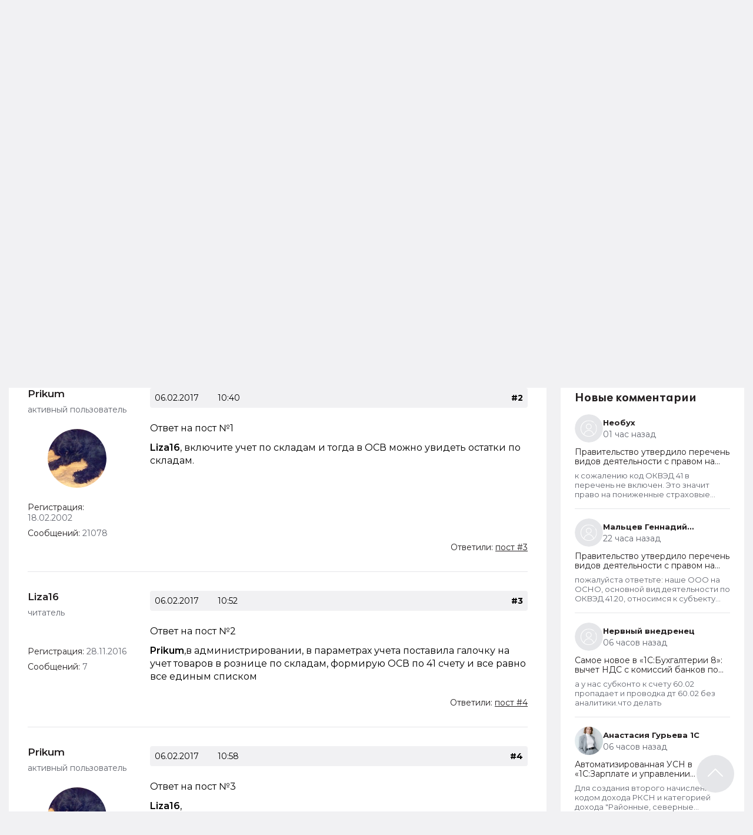

--- FILE ---
content_type: text/html; charset=UTF-8
request_url: https://buh.ru/forum/forum18375/topic89864/message434134/
body_size: 14760
content:
<!DOCTYPE html>
<html lang="ru">
            <head>                <meta http-equiv="X-UA-Compatible" content="IE=edge"/>
                <meta name="viewport" content="width=device-width, initial-scale=1, shrink-to-fit=no">
                                <meta name="yandex-verification" content="e3325e93a0e34871"/>
                <meta name="pmail-verification" content="00b92974dd757d3ff67ae873831985ac"/>
                <meta name="p:domain_verify" content="628637f49b6ff432293cfcf5613c719c"/>
                <link href="https://mc.yandex.ru" rel="dns-prefetch" crossorigin=""/>
                 <link href="https://mc.yandex.ru" rel="preconnect" crossorigin=""/>
                <link type="image/x-icon" rel="shortcut icon" href="/local/templates/buh.ru.v2022/img/favicon.ico"/>
                <link type="image/x-icon" sizes="32x32" rel="icon"
                      href="/local/templates/buh.ru.v2022/img/favicon_32x32.ico">
                <link type="image/x-icon" sizes="120x120" rel="icon"
                      href="/local/templates/buh.ru.v2022/img/favicon_120x120.ico">
                <link rel="apple-touch-icon" sizes="120x120" href="/local/templates/buh.ru.v2022/img/favicon_120x120.ico">
                <link rel="manifest" href="/manifest.webmanifest" />
               <link rel="preload" href="https://fonts.googleapis.com/css2?family=Montserrat:wght@400;500;600;700&subset=cyrillic&display=fallback&&display=swap" crossorigin="anonymous" as="style">
		<link rel="preload" href="/local/templates/buh.ru.v2022/fonts/OneSecond-Regular.woff2" as="font" type="font/woff2" crossorigin="anonymous">
		<link rel="preload" href="/local/templates/buh.ru.v2022/fonts/OneSecond-SemiBold.woff2" as="font" type="font/woff2" crossorigin="anonymous">
		<link rel="preload" href="/local/templates/buh.ru.v2022/fonts/OneSecond-Bold.woff2" as="font" type="font/woff2" crossorigin="anonymous">
		<link rel="preload" href="/local/templates/buh.ru.v2022/fonts/OneSecond-Regular.woff" as="font" type="font/woff" crossorigin="anonymous">
		<link rel="preload" href="/local/templates/buh.ru.v2022/fonts/OneSecond-SemiBold.woff" as="font" type="font/woff" crossorigin="anonymous">
		<link rel="preload" href="/local/templates/buh.ru.v2022/fonts/OneSecond-Bold.woff" as="font" type="font/woff" crossorigin="anonymous">
               <link rel="stylesheet" href="https://fonts.googleapis.com/css2?family=Montserrat:wght@400;500;600;700&subset=cyrillic&display=fallback&&display=swap" crossorigin="anonymous">

                                <meta http-equiv="Content-Type" content="text/html; charset=UTF-8" />
<meta name="robots" content="index, follow" />
<meta name="description" content="Добрый день, подскажите, может кто сталкивался, есть возможность в 1с бухгалтерия 8.3 настроить отражение остатков по каждому складу отдельно? Есть ИП, на нем несколько торговых точек соответственно и несколько складов, поступление и реализацию по складам отражаю а складские остатки все равно выводятся общим списком. Может есть какие то расширения, чтобы четко понимать на каком складе находится товар? спасибо" />
<link rel="canonical" href="https://buh.ru/forum/forum18375/topic89864/" />
<script data-skip-moving="true">(function(w, d, n) {var cl = "bx-core";var ht = d.documentElement;var htc = ht ? ht.className : undefined;if (htc === undefined || htc.indexOf(cl) !== -1){return;}var ua = n.userAgent;if (/(iPad;)|(iPhone;)/i.test(ua)){cl += " bx-ios";}else if (/Windows/i.test(ua)){cl += ' bx-win';}else if (/Macintosh/i.test(ua)){cl += " bx-mac";}else if (/Linux/i.test(ua) && !/Android/i.test(ua)){cl += " bx-linux";}else if (/Android/i.test(ua)){cl += " bx-android";}cl += (/(ipad|iphone|android|mobile|touch)/i.test(ua) ? " bx-touch" : " bx-no-touch");cl += w.devicePixelRatio && w.devicePixelRatio >= 2? " bx-retina": " bx-no-retina";if (/AppleWebKit/.test(ua)){cl += " bx-chrome";}else if (/Opera/.test(ua)){cl += " bx-opera";}else if (/Firefox/.test(ua)){cl += " bx-firefox";}ht.className = htc ? htc + " " + cl : cl;})(window, document, navigator);</script>


<link href="/bitrix/js/ui/design-tokens/dist/ui.design-tokens.min.css?175250581123463" type="text/css"  rel="stylesheet" />
<link href="/bitrix/js/ui/fonts/opensans/ui.font.opensans.min.css?16691958392320" type="text/css"  rel="stylesheet" />
<link href="/bitrix/js/main/popup/dist/main.popup.bundle.min.css?175250607728056" type="text/css"  rel="stylesheet" />
<link href="/bitrix/js/main/loader/dist/loader.bundle.min.css?15718301052029" type="text/css"  rel="stylesheet" />
<link href="/bitrix/js/main/core/css/core_viewer.min.css?175250602058384" type="text/css"  rel="stylesheet" />
<link href="/bitrix/js/altasib.errorsend/css/window.css?1685699442910" type="text/css"  rel="stylesheet" />
<link href="/bitrix/cache/css/s1/buh.ru.v2022/page_f38b210493543301558048dd92802a78/page_f38b210493543301558048dd92802a78_v1.css?176721571239803"  rel="preload" as="style" ><link href="/bitrix/cache/css/s1/buh.ru.v2022/page_f38b210493543301558048dd92802a78/page_f38b210493543301558048dd92802a78_v1.css?176721571239803" type="text/css"  rel="stylesheet" />
<link href="/bitrix/cache/css/s1/buh.ru.v2022/template_49eceff896ea341034a3f01fadb63b67/template_49eceff896ea341034a3f01fadb63b67_v1.css?1769592962320260"  rel="preload" as="style" ><link href="/bitrix/cache/css/s1/buh.ru.v2022/template_49eceff896ea341034a3f01fadb63b67/template_49eceff896ea341034a3f01fadb63b67_v1.css?1769592962320260" type="text/css"  data-template-style="true" rel="stylesheet" />







<meta property="og:locale" content="ru_RU" />
<meta property="og:title" content="Отражение складских остатков в 1с 8.3 бухгалтерия предприятия" />
<meta property="og:image" content="http://buh.ru/images/buh_logo.png" />
<meta property="og:image:secure_url" content="https://buh.ru/images/buh_logo.png" />
<meta property="og:image:type" content="image/jpeg" />
<meta property="og:image:width" content="315" />
<meta property="og:image:height" content="315" />
<meta property="og:description" content="Добрый день, подскажите, может кто сталкивался, есть возможность в 1с бухгалтерия 8.3 настроить отражение остатков по каждому складу отдельно? Есть ИП, на нем несколько торговых точек соответственно и несколько складов, поступление и реализацию по складам отражаю а складские остатки все равно выводятся общим списком. Может есть какие то расширения, чтобы четко понимать на каком складе находится товар? спасибо" />
<meta property="og:type" content="website" />
<meta property="og:url" content= "https://buh.ru/forum/forum18375/topic89864/" />
                <title>Отражение складских остатков в 1с 8.3 бухгалтерия предприятия - Для технических специалистов - Форум | БУХ.1С - сайт для современного бухгалтера</title>
                                
                                                                                            </head>

<body >

<!-- Yandex.Metrika counter -->
<script type="text/javascript"  data-skip-moving="true">
   (function(m,e,t,r,i,k,a){m[i]=m[i]||function(){(m[i].a=m[i].a||[]).push(arguments)};
   m[i].l=1*new Date();
   for (var j = 0; j < document.scripts.length; j++) {if (document.scripts[j].src === r) { return; }}
   k=e.createElement(t),a=e.getElementsByTagName(t)[0],k.async=1,k.src=r,a.parentNode.insertBefore(k,a)})
   (window, document, "script", "https://mc.yandex.ru/metrika/tag.js", "ym");

   ym(25063739, "init", {
        clickmap:true,
        trackLinks:true,
        accurateTrackBounce:true,
        webvisor:true
   });
</script>
<noscript><div><img src="https://mc.yandex.ru/watch/25063739" style="position:absolute; left:-9999px;" alt="" /></div></noscript>
<!-- /Yandex.Metrika counter -->
<!--LiveInternet counter--><!--/LiveInternet-->

<header class="header_main">
    <div class="container">

        <div class="header_nav">
            <button type="button" class="nav_toggle"><span></span></button>
        </div>
        <div class="header_logo">
                            <span class="link" title="/" data-target="">
                    <svg class="icon_logo"><use xlink:href="/local/templates/buh.ru.v2022/svg/main.svg?2#logo"></use></svg>
                </span>
                   
	 </div>
    </div>
    </header>

    
<div class="breadcrumbs"><div class="container">
        <ul class="breadcrumbs_list" itemscope itemtype="http://schema.org/BreadcrumbList">
        <li class="breadcrumbs_switch">
                <button type="button" class="breadcrumbs_btn"></button>
            </li>
                

        <li class='breadcrumbs_item'>
        <!--noindex--><span class="link" title="/" ><span>Главная</span></span><!--/noindex-->
        <svg><use xlink:href="/local/templates/buh.ru.v2022/svg/main.svg#icon__arrow_next"></use></svg></li>
		<li class='breadcrumbs_item' itemprop="itemListElement" itemscope itemtype="http://schema.org/ListItem">
        <a href="/forum/" itemprop="item">
            <span itemprop="name">Форум</span>
            <meta itemprop="position" content="2" />
        </a>
        <svg><use xlink:href="/local/templates/buh.ru.v2022/svg/main.svg#icon__arrow_next"></use></svg></li>
		<li class='breadcrumbs_item' itemprop="itemListElement" itemscope itemtype="http://schema.org/ListItem">
        <a href="/forum/forum18375/" itemprop="item">
            <span itemprop="name">Для технических специалистов</span>
            <meta itemprop="position" content="4" />
        </a>
        <svg><use xlink:href="/local/templates/buh.ru.v2022/svg/main.svg#icon__arrow_next"></use></svg></li>
            <li class="breadcrumbs_current">
            Отражение складских остатков в 1с 8.3 бухгалтерия предприятия</li>
                </ul>
            </div>
        </div>
 <div class="main forum_page">
    <div class="container ">
        <main class="content page_forum">    <h1>Отражение складских остатков в 1с 8.3 бухгалтерия предприятия</h1>


    
        <div class="forum_control">
    <div class="forum_control__row">
        <div class="forum_control__btns">
                            <a href="#" title="Создать новую тему на этом форуме" data-modal="modal-register"
                   class="btn btn_gray btn__forum_new_topic">Новая тема</a>
                                        <button href="#" type="button" data-modal="modal-register"
                        class="btn btn btn_gray_outline btn__forum_answer__slide">Ответить</button>
            
        </div>
        <div class="forum_control__links">
            

            <span class="link" title="/forum/forum18375/topic89864/?tpl=print"
                  data-class="btn_link btn__forum_topic__print" data-target="_blank">
                <svg>
                    <use xlink:href="/local/templates/buh.ru.v2022/svg/main.svg#icon__print"></use>
                </svg>
                    </span>
        </div>
    </div>

</div>

      <div class="forum_topic tile">
    <div class="forum_section__topics_list">

        <!--MSG_434132-->

<div class="forum_post">
    <a name="message434132" id="message434132"></a>
    <div class="forum_post__author">
        <div class="forum_post__author_info">
                            <div class="forum_post__author_name name-post">
                    <span class="link" title="/forum/user/169301/" data-title="Профиль пользователя">Liza16</span>                </div>
                                    <div class="forum_post__author_rank">читатель</div>
                                                                    <div class="forum_post__author_avatar"><span class="link" title="/forum/user/169301/" data-title="Профиль пользователя"></span></div>
                


                            <div class="forum_post__author_reg_date">Регистрация: <span
                            class="forum_post__author_number">28.11.2016</span></div>
            
                        

            <div class="forum_post__author_stat">
                                    <div class="forum_post__author_activity">
                        Сообщений:
                                                    <span class="forum_post__author_number">7</span>
                                                </div>

                

            </div>
            <div class="forum_post__author_connect">

                            </div>
        </div>
    </div>

    <div class="forum_post__body mes_434132">
        <div class="forum_post__info">
                                                                <div class="forum_post__info_date">06.02.2017</div>
            <div class="forum_post__info_time">10:19</div>
            <div class="forum_post__info_personal">

            </div>
                            <div class="forum_post__info_number">
                                            <span class="post_href">#1</span>
                                    </div>
                                    </div>
        <div class="forum_post__content content_block"
             id="message_text_434132">
            
            Добрый день, подскажите, может кто сталкивался, есть возможность в 1с бухгалтерия 8.3 настроить отражение остатков по каждому складу отдельно? Есть ИП, на нем несколько торговых точек соответственно и несколько складов, поступление и реализацию по складам отражаю а складские остатки все равно выводятся общим списком. Может есть какие то расширения, чтобы четко понимать на каком складе находится товар? спасибо        </div>
        <div class="forum_post__control">
                                        <div class="forum-answers">Ответили:
                                            <span class="link" title="/forum/forum18375/topic89864/message434134/">пост #2</span>
                                        </div>
            
                        
                

                
                                </div>
    </div>
</div>

                <!--MSG_434134-->

<div class="forum_post">
    <a name="message434134" id="message434134"></a>
    <div class="forum_post__author">
        <div class="forum_post__author_info">
                            <div class="forum_post__author_name name-post">
                    <span class="link" title="/forum/user/72443/" data-title="Профиль пользователя">Prikum</span>                </div>
                                    <div class="forum_post__author_rank">активный пользователь</div>
                                                                    <div class="forum_post__author_avatar">
                        <span class="link" title="/forum/user/72443/" data-title="Профиль пользователя"><img src="/upload/forum/avatar/8c3/8c3d2eef4977eb0460ac9cdf5d1f1275.jpg" border="0" alt="" width="173" height="288" /></span>                    </div>

                


                            <div class="forum_post__author_reg_date">Регистрация: <span
                            class="forum_post__author_number">18.02.2002</span></div>
            
                        

            <div class="forum_post__author_stat">
                                    <div class="forum_post__author_activity">
                        Сообщений:
                                                    <span class="forum_post__author_number">21078</span>
                                                </div>

                

            </div>
            <div class="forum_post__author_connect">

                            </div>
        </div>
    </div>

    <div class="forum_post__body mes_434134">
        <div class="forum_post__info">
                                                                <div class="forum_post__info_date">06.02.2017</div>
            <div class="forum_post__info_time">10:40</div>
            <div class="forum_post__info_personal">

            </div>
                            <div class="forum_post__info_number">
                                            <span class="post_href">#2</span>
                                    </div>
                                    </div>
        <div class="forum_post__content content_block"
             id="message_text_434134">
                            <div class="forum-answer">
                    Ответ на

                    <span >пост №1</span>

                </div>
            
            <b>Liza16</b>, включите учет по складам и тогда в ОСВ можно увидеть остатки по складам.        </div>
        <div class="forum_post__control">
                                        <div class="forum-answers">Ответили:
                                            <span class="link" title="/forum/forum18375/topic89864/message434135/">пост #3</span>
                                        </div>
            
                        
                

                
                                </div>
    </div>
</div>

                <!--MSG_434135-->

<div class="forum_post">
    <a name="message434135" id="message434135"></a>
    <div class="forum_post__author">
        <div class="forum_post__author_info">
                            <div class="forum_post__author_name name-post">
                    <span class="link" title="/forum/user/169301/" data-title="Профиль пользователя">Liza16</span>                </div>
                                    <div class="forum_post__author_rank">читатель</div>
                                                                    <div class="forum_post__author_avatar"><span class="link" title="/forum/user/169301/" data-title="Профиль пользователя"></span></div>
                


                            <div class="forum_post__author_reg_date">Регистрация: <span
                            class="forum_post__author_number">28.11.2016</span></div>
            
                        

            <div class="forum_post__author_stat">
                                    <div class="forum_post__author_activity">
                        Сообщений:
                                                    <span class="forum_post__author_number">7</span>
                                                </div>

                

            </div>
            <div class="forum_post__author_connect">

                            </div>
        </div>
    </div>

    <div class="forum_post__body mes_434135">
        <div class="forum_post__info">
                                                                <div class="forum_post__info_date">06.02.2017</div>
            <div class="forum_post__info_time">10:52</div>
            <div class="forum_post__info_personal">

            </div>
                            <div class="forum_post__info_number">
                                            <span class="post_href">#3</span>
                                    </div>
                                    </div>
        <div class="forum_post__content content_block"
             id="message_text_434135">
                            <div class="forum-answer">
                    Ответ на

                    <span >пост №2</span>

                </div>
            
            <b>Prikum</b>,в администрировании, в параметрах учета поставила галочку на учет товаров в рознице по складам, формирую ОСВ по 41 счету и все равно все единым списком        </div>
        <div class="forum_post__control">
                                        <div class="forum-answers">Ответили:
                                            <span class="link" title="/forum/forum18375/topic89864/message434136/">пост #4</span>
                                        </div>
            
                        
                

                
                                </div>
    </div>
</div>

                <!--MSG_434136-->

<div class="forum_post">
    <a name="message434136" id="message434136"></a>
    <div class="forum_post__author">
        <div class="forum_post__author_info">
                            <div class="forum_post__author_name name-post">
                    <span class="link" title="/forum/user/72443/" data-title="Профиль пользователя">Prikum</span>                </div>
                                    <div class="forum_post__author_rank">активный пользователь</div>
                                                                    <div class="forum_post__author_avatar">
                        <span class="link" title="/forum/user/72443/" data-title="Профиль пользователя"><img src="/upload/forum/avatar/8c3/8c3d2eef4977eb0460ac9cdf5d1f1275.jpg" border="0" alt="" width="173" height="288" /></span>                    </div>

                


                            <div class="forum_post__author_reg_date">Регистрация: <span
                            class="forum_post__author_number">18.02.2002</span></div>
            
                        

            <div class="forum_post__author_stat">
                                    <div class="forum_post__author_activity">
                        Сообщений:
                                                    <span class="forum_post__author_number">21078</span>
                                                </div>

                

            </div>
            <div class="forum_post__author_connect">

                            </div>
        </div>
    </div>

    <div class="forum_post__body mes_434136">
        <div class="forum_post__info">
                                                                <div class="forum_post__info_date">06.02.2017</div>
            <div class="forum_post__info_time">10:58</div>
            <div class="forum_post__info_personal">

            </div>
                            <div class="forum_post__info_number">
                                            <span class="post_href">#4</span>
                                    </div>
                                    </div>
        <div class="forum_post__content content_block"
             id="message_text_434136">
                            <div class="forum-answer">
                    Ответ на

                    <span >пост №3</span>

                </div>
            
            <b>Liza16</b>, <span class="forum-attach" title="форум.png (272.31 КБ)"><img src="/bitrix/components/bitrix/forum.interface/show_file.php?fid=33409&width=500&height=500" width="500" height="281"  data-bx-viewer="image" data-bx-src="/bitrix/components/bitrix/forum.interface/show_file.php?fid=33409" data-bx-download="/bitrix/components/bitrix/forum.interface/show_file.php?fid=33409&action=download" data-bx-width="1920" data-bx-height="1080" data-bx-title="форум.png" data-bx-size="278846" /></span> <br /><br />что здесь стоит? По какому счету конкретно не видите?        </div>
        <div class="forum_post__control">
                                        <div class="forum-answers">Ответили:
                                            <span class="link" title="/forum/forum18375/topic89864/message434140/">пост #5</span>
                                        </div>
            
                        
                

                
                                </div>
    </div>
</div>

                <!--MSG_434140-->

<div class="forum_post">
    <a name="message434140" id="message434140"></a>
    <div class="forum_post__author">
        <div class="forum_post__author_info">
                            <div class="forum_post__author_name name-post">
                    <span class="link" title="/forum/user/169301/" data-title="Профиль пользователя">Liza16</span>                </div>
                                    <div class="forum_post__author_rank">читатель</div>
                                                                    <div class="forum_post__author_avatar"><span class="link" title="/forum/user/169301/" data-title="Профиль пользователя"></span></div>
                


                            <div class="forum_post__author_reg_date">Регистрация: <span
                            class="forum_post__author_number">28.11.2016</span></div>
            
                        

            <div class="forum_post__author_stat">
                                    <div class="forum_post__author_activity">
                        Сообщений:
                                                    <span class="forum_post__author_number">7</span>
                                                </div>

                

            </div>
            <div class="forum_post__author_connect">

                            </div>
        </div>
    </div>

    <div class="forum_post__body mes_434140">
        <div class="forum_post__info">
                                                                <div class="forum_post__info_date">06.02.2017</div>
            <div class="forum_post__info_time">12:41</div>
            <div class="forum_post__info_personal">

            </div>
                            <div class="forum_post__info_number">
                                            <span class="post_href">#5</span>
                                    </div>
                                    </div>
        <div class="forum_post__content content_block"
             id="message_text_434140">
                            <div class="forum-answer">
                    Ответ на

                    <span >пост №4</span>

                </div>
            
            <b>Prikum</b>,нашла у себя ошибку почему не группировалось. Большое спасибо за подсказку!        </div>
        <div class="forum_post__control">
                        
                        
                

                
                                </div>
    </div>
</div>

                
    </div>
    </div>



  <div class="next_prev_themes_area"><a class="next_href" href="/forum/forum18375/topic89867/">Изменение Совокупной тарифной ставки без перепроведения</a><a class="prev_href" href="/forum/forum18375/topic89247/">Всплывающее окно  "Проверка правомерности использования конфигурации"</a></div>


        <section class="forum_section tile forum_users__users_online tile">
            <div class="forum_section__header">
                <div class="h4">Читают тему</div>
            </div>
            <div class="forum_users__online"> (гостей: <span>1</span>) 
                </div>
        </section>
        

            <div class="forum_section__change tile forum_section__designations tile">
            <h3 class="forum_change__title">Быстрый переход</h3>
            <form action="/forum/index.php" method="GET" class="forum-form">

                <div class="forum_change">
                    <input type="hidden" name="buf_fid" value="18375"/>
                    <input type="hidden" name="rapid_access" value="Y"/>
                    <div class="form_block">
                        <div class="select_wrap">


                            <select name="FID" class="forum_change__select"
                                    onclick="if(this.value!=this.form.buf_fid.value){this.form.submit()}">
                                <option value='18376' class='forum level'  >Учет, налогообложение, автоматизация</option> <option value='18364' class='forum level'  >Книга жалоб и предложений по работе сайта</option> <option value='18375' class='forum level' selected='selected' >Для технических специалистов</option> <option value='18374' class='forum level'  >Представление регламентированной отчетности</option> <option value='18997' class='forum level'  >Говорильня</option> <option value='19015' class='forum level'  >Бухгалтерский учет: обсуждаем проекты нормативных актов и рекомендаций по ведению учета от БМЦ</option> <option value='19021' class='forum level'  >Новый порядок применения ККТ (онлайн кассы с передачей сведений в ФНС)</option> <option value='19018' class='forum level'  >Интернет-конференция: Оформление командировок по новым правилам</option> <option value='19022' class='forum level'  >МАРКИРОВКА</option> <option value='19019' class='forum level'  >ЕГАИС</option> 

                            </select>
                            <svg>
                                <use xlink:href="/local/templates/buh.ru.v2022/svg/main.svg#icon__arrow_down"></use>
                            </svg>
                        </div>
                    </div>


                </div>
            </form>
        </div>


    



    </main>


<aside class="sidebar">
        <div class="sidebar_banner">
    <a href="https://zen.yandex.ru/buh.ru/" class="sidebar_banner__read_us">
        <img class="lazy entered loaded" loading="lazy" data-src="/upload/medialibrary/289/dinpmpq9lvh2aj5ie3znjtuxkt4bpi6o.png" src="/upload/medialibrary/289/dinpmpq9lvh2aj5ie3znjtuxkt4bpi6o.png" alt="Yandex Dzen"  width="312" height="166">
    </a>
</div>

        <div class="sidebar_comments">
        
        <!--'start_frame_cache_7DqYyc'-->

<div class="tile">
    <div class="sidebar_comments__title">
        <span class="link" title="/comments/">
            <span>Новые комментарии</span>
            <svg>
                <use xlink:href="/local/templates/buh.ru.v2022/svg/main.svg?1#icon__chevron_right"></use>
            </svg>
        </span>
    </div>
    <div class="sidebar_comments__list">
                    <div class="sidebar_comments__item" data-as-link="/news/pravitelstvo-utverdilo-perechen-vidov-deyatelnosti-s-pravom-na-ponizhennye-strakhovye-vznosy.html">
                <div class="sidebar_comments__item_header">
                                        <div class="sidebar_comments__item_avatar"  style="background-image: url('/local/templates/buh.ru.v2022/img/avatar.svg')">

                    </div>
                    <div class="sidebar_comments__item_author">
                        <div class="sidebar_comments__item_name">Необух</div>
                        <div class="sidebar_comments__item_time">
                            <!--noindex-->01 час назад<!--/noindex--></div>
                    </div>
                </div>
                <div class="sidebar_comments__item_title"><a href="/news/pravitelstvo-utverdilo-perechen-vidov-deyatelnosti-s-pravom-na-ponizhennye-strakhovye-vznosy.html">Правительство утвердило перечень видов деятельности с правом на пониженные страховые взносы с 2026 года</a></div>                <div class="sidebar_comments__item_txt">к сожалению код ОКВЭД 41 в перечень не включен. Это значит право на пониженные страховые взносы не предоставлено.                 </div>
            </div>

                    <div class="sidebar_comments__item" data-as-link="/news/pravitelstvo-utverdilo-perechen-vidov-deyatelnosti-s-pravom-na-ponizhennye-strakhovye-vznosy.html">
                <div class="sidebar_comments__item_header">
                                        <div class="sidebar_comments__item_avatar"  style="background-image: url('/local/templates/buh.ru.v2022/img/avatar.svg')">

                    </div>
                    <div class="sidebar_comments__item_author">
                        <div class="sidebar_comments__item_name">Мальцев Геннадий Викторович  </div>
                        <div class="sidebar_comments__item_time">
                            <!--noindex-->22 часа назад<!--/noindex--></div>
                    </div>
                </div>
                <div class="sidebar_comments__item_title"><a href="/news/pravitelstvo-utverdilo-perechen-vidov-deyatelnosti-s-pravom-na-ponizhennye-strakhovye-vznosy.html">Правительство утвердило перечень видов деятельности с правом на пониженные страховые взносы с 2026 года</a></div>                <div class="sidebar_comments__item_txt">пожалуйста ответьте: наше ООО на ОСНО, основной вид деятельности по ОКВЭД 41.20, относимся к субъекту МСП, с 01 января 2026 года мы теряем право применять пониженный тариф в размере 15 % с суммы превышения полуторакратного МРОТ по страховым взносам? Неужели Строительство не относится к приоритетным отраслям?                </div>
            </div>

                    <div class="sidebar_comments__item" data-as-link="/news/samoe-novoe-v-1s-bukhgalterii-8-vychet-nds-s-komissiy-bankov-po-obsluzhivaniyu-bankovskikh-kart.html">
                <div class="sidebar_comments__item_header">
                                        <div class="sidebar_comments__item_avatar"  style="background-image: url('/local/templates/buh.ru.v2022/img/avatar.svg')">

                    </div>
                    <div class="sidebar_comments__item_author">
                        <div class="sidebar_comments__item_name">Нервный внедренец</div>
                        <div class="sidebar_comments__item_time">
                            <!--noindex-->06 часов назад<!--/noindex--></div>
                    </div>
                </div>
                <div class="sidebar_comments__item_title"><a href="/news/samoe-novoe-v-1s-bukhgalterii-8-vychet-nds-s-komissiy-bankov-po-obsluzhivaniyu-bankovskikh-kart.html">Самое новое в «1С:Бухгалтерии 8»: вычет НДС с комиссий банков по обслуживанию банковских карт</a></div>                <div class="sidebar_comments__item_txt">а у нас субконто к счету 60.02 пропадает и проводка дт 60.02 без аналитики.что делать                </div>
            </div>

                    <div class="sidebar_comments__item" data-as-link="/articles/avtomatizirovannaya-usn-v-1s-zarplate-i-upravlenii-personalom-8-red-3.html">
                <div class="sidebar_comments__item_header">
                                        <div class="sidebar_comments__item_avatar"  style="background-image: url('/upload/main/148/gxt00kxu7021qq3jrcqg1t7ijzntnr62_48.jpeg')">

                    </div>
                    <div class="sidebar_comments__item_author">
                        <div class="sidebar_comments__item_name">Анастасия  Гурьева 1С</div>
                        <div class="sidebar_comments__item_time">
                            <!--noindex-->06 часов назад<!--/noindex--></div>
                    </div>
                </div>
                <div class="sidebar_comments__item_title"><a href="/articles/avtomatizirovannaya-usn-v-1s-zarplate-i-upravlenii-personalom-8-red-3.html">Автоматизированная УСН в «1С:Зарплате и управлении персоналом 8» ред. 3</a></div>                <div class="sidebar_comments__item_txt">Для создания второго начисления с кодом дохода РКСН и категорией дохода "Районные, северные надбавки при АУСН" нужно в настройках нового начисления указать назначение начисления "Прочие начисления и выплаты", начисление выполняется "Ежемесячно".Для того, чтобы избежать задвоения расчета начисления по типовому начислению районному коэффициента и районного коэффициента при АУСН можем предложить создать новый показатель для отражения в формуле расчета, например, РайонныйКоэффициентАУСН - назначение показателя для сотрудника, тип числовой, используется во всех месяцах после ввода значения. При назначении нового вида начисления Районный коэффициент АУСН значение типового показателя Районный коэффициента установить как 1,000, вручную ввести значение показателя РайонныйКоэффициентАУСН                </div>
            </div>

                    <div class="sidebar_comments__item" data-as-link="/articles/strakhovye-vznosy-s-zarplaty-rukovoditeley-s-2026-goda-v-1s-zarplate-i-upravlenii-personalom-8-red-3.html">
                <div class="sidebar_comments__item_header">
                                        <div class="sidebar_comments__item_avatar"  style="background-image: url('/upload/main/148/gxt00kxu7021qq3jrcqg1t7ijzntnr62_48.jpeg')">

                    </div>
                    <div class="sidebar_comments__item_author">
                        <div class="sidebar_comments__item_name">Анастасия  Гурьева 1С</div>
                        <div class="sidebar_comments__item_time">
                            <!--noindex-->07 часов назад<!--/noindex--></div>
                    </div>
                </div>
                <div class="sidebar_comments__item_title"><a href="/articles/strakhovye-vznosy-s-zarplaty-rukovoditeley-s-2026-goda-v-1s-zarplate-i-upravlenii-personalom-8-red-3.html">Страховые взносы с зарплаты руководителей с 2026 года в «1С:Зарплате и управлении персоналом 8» ред. 3</a></div>                <div class="sidebar_comments__item_txt">По тексту указано, что новый журнал документов регистрации облагаемой базы руководителя находится в разделе Налоги и взносы. Документ относится к страховым взносам и соответствует разделу программы. Его также можно найти в поисковой строке из любого другого раздела. Свои пожелания по работе программы вы можете направить на v8 @ 1c. ru                </div>
            </div>

            </div>
</div>


<!--'end_frame_cache_7DqYyc'-->
    </div>

            <div class="sidebar_btn">
            <span title="/calendar/" class="link" data-class="btn_sidebar btn_white">
                <div class="btn_sidebar__icon">
                    <svg>
                        <use xlink:href="/local/templates/buh.ru.v2022/svg/main.svg?1#icon__calendar"></use>
                    </svg>
                </div>
                <div class="btn_sidebar__title">Производственный календарь</div>
                <svg>
                    <use xlink:href="/local/templates/buh.ru.v2022/svg/main.svg?1#icon__chevron_right"></use>
                </svg>
            </span>
        </div>

                <div class="sidebar_btn">
            <span title="/calendar-nalog/" class="link" data-class="btn_sidebar btn_white">
                <div class="btn_sidebar__icon">
                    <svg>
                        <use xlink:href="/local/templates/buh.ru.v2022/svg/main.svg?1#icon__calendar"></use>
                    </svg>
                </div>
                <div class="btn_sidebar__title">Календарь бухгалтера</div>
                <svg>
                    <use xlink:href="/local/templates/buh.ru.v2022/svg/main.svg?1#icon__chevron_right"></use>
                </svg>
            </span>
        </div>
    
    <div class="material_place" data-place="sidebar"></div>
            <div class="vote_wrap">
            <div class="tile _hide">
                <div class="vote_header">Опрос</div>
                <div class="vote" data-id="245"></div>
            </div>
        </div>

        </aside>
</div> </div> 


<div class="menu_wrap__container">
    <div class="menu_wrap">
        <div class="container">
            <div class="menu_main">
                <div class="menu_main__close">
                    <button type="button" class="menu_main__close_btn"><span></span></button>
                </div>
                


    <nav class="nav_main">
        <ul>
                        
                        <li class="parent  parent_news level_1 _show">
                <a href="/news/"
                   class="submenu_toggle" ><span>Новости</span></a>

                <div class="submenu_wrap">
                    <ul class="submenu">
                        
                        
                                    
            
                                                            <li>
                                                                            <a href="/news/uchet_nalogi/" >Учет и налогообложение</a>
                                                                    </li>
                            
                        
                        
                                    
            
                                                            <li>
                                                                            <a href="/news/automation/" >Автоматизация</a>
                                                                    </li>
                            
                        
                        
                                                    </ul></div></li>            
            
                                                            <li>
                                                                            <a href="/articles/" >Статьи</a>
                                                                    </li>
                            
                        
                        
                                    
            
                                                            <li>
                                                                            <a href="/forum/" >Форум</a>
                                                                    </li>
                            
                        
                        
                                    
            
                                                            <li>
                                                                            <a href="/video/" >Видео</a>
                                                                    </li>
                            
                        
                        
                                    
            
                                                            <li>
                                                                            <a href="/actions/" >Мероприятия</a>
                                                                    </li>
                            
                        
                        
                                    
            
                                                            <li>
                                                                            <span class="link" title="/digest/" >Рубрикатор</span>
                                                                    </li>
                            
                        
                        
                        
                        
                    </ul>
    </nav>



                

    <nav class="nav_secondary">
        <ul>
                        
            
                                                            <li>
                                                                            <span class="link"
                                              title="/1c-support/" >Поддержка 1С</span>
                                                                    </li>
                            
                        
                        
                                    
            
                                                            <li>
                                                                            <a href="/calendar/" >Производственный календарь</a>
                                                                    </li>
                            
                        
                        
                                    
            
                                                            <li>
                                                                            <a href="/calendar-nalog/" >Календарь бухгалтера</a>
                                                                    </li>
                            
                        
                        
                                    
            
                                                            <li>
                                                                            <a href="/books/" >Книги по программам 1С</a>
                                                                    </li>
                            
                        
                        
                                    
            
                                                            <li>
                                                                            <span class="link"
                                              title="https://dzen.ru/buh.ru" >Бухгалтерский ДЗЕН</span>
                                                                    </li>
                            
                        
                        
                        
                        
                    </ul>
    </nav>
                <div class="social">
                    <div class="social_title">Оставайтесь с нами</div>

                        <span class="link" title="https://www.youtube.com/channel/UCkU1gUOw1TNGNfiWawOox_Q" data-target="_blank" data-class="social_item social_yt">
        <svg>
            <use xlink:href="/local/templates/buh.ru.v2022/svg/main.svg#icon__youtube"></use>
        </svg>
    </span>
    <span class="link" title="https://vk.com/public65259624" data-target="_blank" data-class="social_item social_vk">
        <svg>
            <use xlink:href="/local/templates/buh.ru.v2022/svg/main.svg#icon__vkontakte"></use>
        </svg>
    </span>
    <span class="link" title="https://ok.ru/buh.1c" data-target="_blank" data-class="social_item social_ok">
        <svg>
            <use xlink:href="/local/templates/buh.ru.v2022/svg/main.svg#icon__odnoklassniki"></use>
        </svg>
    </span>
    <span class="link" title="https://t.me/buhru" data-target="_blank" data-class="social_item social_tl">
        <svg>
            <use xlink:href="/local/templates/buh.ru.v2022/svg/main.svg#icon__telegram"></use>
        </svg>
    </span>
                </div>
            </div>
        </div>
    </div>
</div>
<script type="application/ld+json">
    {
        "@context": "https://schema.org",
        "@type": "Organization",
        "url": "https://buh.ru/",
        "logo": "https://buh.ru/images/buh_logo.png"
    }
</script>
<div class="go_up">
    <svg>
        <use xlink:href="/local/templates/buh.ru.v2022/svg/main.svg#icon__arrow_down"></use>
    </svg>
</div>

        <noscript><img src="https://vk.com/rtrg?p=VK-RTRG-21334-4DADU" style="position:fixed; left:-999px;" alt=""/></noscript>

<script>if(!window.BX)window.BX={};if(!window.BX.message)window.BX.message=function(mess){if(typeof mess==='object'){for(let i in mess) {BX.message[i]=mess[i];} return true;}};</script>
<script>(window.BX||top.BX).message({"JS_CORE_LOADING":"Загрузка...","JS_CORE_NO_DATA":"- Нет данных -","JS_CORE_WINDOW_CLOSE":"Закрыть","JS_CORE_WINDOW_EXPAND":"Развернуть","JS_CORE_WINDOW_NARROW":"Свернуть в окно","JS_CORE_WINDOW_SAVE":"Сохранить","JS_CORE_WINDOW_CANCEL":"Отменить","JS_CORE_WINDOW_CONTINUE":"Продолжить","JS_CORE_H":"ч","JS_CORE_M":"м","JS_CORE_S":"с","JSADM_AI_HIDE_EXTRA":"Скрыть лишние","JSADM_AI_ALL_NOTIF":"Показать все","JSADM_AUTH_REQ":"Требуется авторизация!","JS_CORE_WINDOW_AUTH":"Войти","JS_CORE_IMAGE_FULL":"Полный размер"});</script><script src="/bitrix/js/main/core/core.min.js?1766675729229643"></script><script>BX.Runtime.registerExtension({"name":"main.core","namespace":"BX","loaded":true});</script>
<script>BX.setJSList(["\/bitrix\/js\/main\/core\/core_ajax.js","\/bitrix\/js\/main\/core\/core_promise.js","\/bitrix\/js\/main\/polyfill\/promise\/js\/promise.js","\/bitrix\/js\/main\/loadext\/loadext.js","\/bitrix\/js\/main\/loadext\/extension.js","\/bitrix\/js\/main\/polyfill\/promise\/js\/promise.js","\/bitrix\/js\/main\/polyfill\/find\/js\/find.js","\/bitrix\/js\/main\/polyfill\/includes\/js\/includes.js","\/bitrix\/js\/main\/polyfill\/matches\/js\/matches.js","\/bitrix\/js\/ui\/polyfill\/closest\/js\/closest.js","\/bitrix\/js\/main\/polyfill\/fill\/main.polyfill.fill.js","\/bitrix\/js\/main\/polyfill\/find\/js\/find.js","\/bitrix\/js\/main\/polyfill\/matches\/js\/matches.js","\/bitrix\/js\/main\/polyfill\/core\/dist\/polyfill.bundle.js","\/bitrix\/js\/main\/core\/core.js","\/bitrix\/js\/main\/polyfill\/intersectionobserver\/js\/intersectionobserver.js","\/bitrix\/js\/main\/lazyload\/dist\/lazyload.bundle.js","\/bitrix\/js\/main\/polyfill\/core\/dist\/polyfill.bundle.js","\/bitrix\/js\/main\/parambag\/dist\/parambag.bundle.js"]);
</script>
<script>BX.Runtime.registerExtension({"name":"ui.dexie","namespace":"BX.DexieExport","loaded":true});</script>
<script>BX.Runtime.registerExtension({"name":"ls","namespace":"window","loaded":true});</script>
<script>BX.Runtime.registerExtension({"name":"fx","namespace":"window","loaded":true});</script>
<script>BX.Runtime.registerExtension({"name":"fc","namespace":"window","loaded":true});</script>
<script>BX.Runtime.registerExtension({"name":"pull.protobuf","namespace":"BX","loaded":true});</script>
<script>BX.Runtime.registerExtension({"name":"rest.client","namespace":"window","loaded":true});</script>
<script>(window.BX||top.BX).message({"pull_server_enabled":"N","pull_config_timestamp":0,"shared_worker_allowed":"Y","pull_guest_mode":"N","pull_guest_user_id":0,"pull_worker_mtime":1752505730});(window.BX||top.BX).message({"PULL_OLD_REVISION":"Для продолжения корректной работы с сайтом необходимо перезагрузить страницу."});</script>
<script>BX.Runtime.registerExtension({"name":"pull.client","namespace":"BX","loaded":true});</script>
<script>BX.Runtime.registerExtension({"name":"pull","namespace":"window","loaded":true});</script>
<script>BX.Runtime.registerExtension({"name":"ui.design-tokens","namespace":"window","loaded":true});</script>
<script>BX.Runtime.registerExtension({"name":"ui.fonts.opensans","namespace":"window","loaded":true});</script>
<script>BX.Runtime.registerExtension({"name":"main.popup","namespace":"BX.Main","loaded":true});</script>
<script>BX.Runtime.registerExtension({"name":"popup","namespace":"window","loaded":true});</script>
<script>BX.Runtime.registerExtension({"name":"main.loader","namespace":"BX","loaded":true});</script>
<script>BX.Runtime.registerExtension({"name":"loader","namespace":"window","loaded":true});</script>
<script>(window.BX||top.BX).message({"DISK_MYOFFICE":false});(window.BX||top.BX).message({"JS_CORE_VIEWER_DOWNLOAD":"Скачать","JS_CORE_VIEWER_EDIT":"Редактировать","JS_CORE_VIEWER_DESCR_AUTHOR":"Автор","JS_CORE_VIEWER_DESCR_LAST_MODIFY":"Последние изменения","JS_CORE_VIEWER_TOO_BIG_FOR_VIEW":"Файл слишком большой для просмотра","JS_CORE_VIEWER_OPEN_WITH_GVIEWER":"Открыть файл в Google Viewer","JS_CORE_VIEWER_IFRAME_DESCR_ERROR":"К сожалению, не удалось открыть документ.","JS_CORE_VIEWER_IFRAME_PROCESS_SAVE_DOC":"Сохранение документа","JS_CORE_VIEWER_IFRAME_UPLOAD_DOC_TO_GOOGLE":"Загрузка документа","JS_CORE_VIEWER_IFRAME_CONVERT_ACCEPT":"Конвертировать","JS_CORE_VIEWER_IFRAME_CONVERT_DECLINE":"Отменить","JS_CORE_VIEWER_IFRAME_CONVERT_TO_NEW_FORMAT":"Документ будет сконвертирован в docx, xls, pptx, так как имеет старый формат.","JS_CORE_VIEWER_IFRAME_DESCR_SAVE_DOC":"Сохранить документ?","JS_CORE_VIEWER_IFRAME_SAVE_DOC":"Сохранить","JS_CORE_VIEWER_IFRAME_DISCARD_DOC":"Отменить изменения","JS_CORE_VIEWER_IFRAME_CHOICE_SERVICE_EDIT":"Редактировать с помощью","JS_CORE_VIEWER_IFRAME_SET_DEFAULT_SERVICE_EDIT":"Использовать для всех файлов","JS_CORE_VIEWER_IFRAME_CHOICE_SERVICE_EDIT_ACCEPT":"Применить","JS_CORE_VIEWER_IFRAME_CHOICE_SERVICE_EDIT_DECLINE":"Отменить","JS_CORE_VIEWER_IFRAME_UPLOAD_NEW_VERSION_IN_COMMENT":"Загрузил новую версию файла","JS_CORE_VIEWER_SERVICE_GOOGLE_DRIVE":"Google Docs","JS_CORE_VIEWER_SERVICE_SKYDRIVE":"MS Office Online","JS_CORE_VIEWER_IFRAME_CANCEL":"Отмена","JS_CORE_VIEWER_IFRAME_DESCR_SAVE_DOC_F":"В одном из окон вы редактируете данный документ. Если вы завершили работу над документом, нажмите \u0022#SAVE_DOC#\u0022, чтобы загрузить измененный файл на портал.","JS_CORE_VIEWER_SAVE":"Сохранить","JS_CORE_VIEWER_EDIT_IN_SERVICE":"Редактировать в #SERVICE#","JS_CORE_VIEWER_NOW_EDITING_IN_SERVICE":"Редактирование в #SERVICE#","JS_CORE_VIEWER_SAVE_TO_OWN_FILES_MSGVER_1":"Сохранить на Битрикс24.Диск","JS_CORE_VIEWER_DOWNLOAD_TO_PC":"Скачать на локальный компьютер","JS_CORE_VIEWER_GO_TO_FILE":"Перейти к файлу","JS_CORE_VIEWER_DESCR_SAVE_FILE_TO_OWN_FILES":"Файл #NAME# успешно сохранен\u003Cbr\u003Eв папку \u0022Файлы\\Сохраненные\u0022","JS_CORE_VIEWER_DESCR_PROCESS_SAVE_FILE_TO_OWN_FILES":"Файл #NAME# сохраняется\u003Cbr\u003Eна ваш \u0022Битрикс24.Диск\u0022","JS_CORE_VIEWER_HISTORY_ELEMENT":"История","JS_CORE_VIEWER_VIEW_ELEMENT":"Просмотреть","JS_CORE_VIEWER_THROUGH_VERSION":"Версия #NUMBER#","JS_CORE_VIEWER_THROUGH_LAST_VERSION":"Последняя версия","JS_CORE_VIEWER_DISABLE_EDIT_BY_PERM":"Автор не разрешил вам редактировать этот документ","JS_CORE_VIEWER_IFRAME_UPLOAD_NEW_VERSION_IN_COMMENT_F":"Загрузила новую версию файла","JS_CORE_VIEWER_IFRAME_UPLOAD_NEW_VERSION_IN_COMMENT_M":"Загрузил новую версию файла","JS_CORE_VIEWER_IFRAME_CONVERT_TO_NEW_FORMAT_EX":"Документ будет сконвертирован в формат #NEW_FORMAT#, так как текущий формат #OLD_FORMAT# является устаревшим.","JS_CORE_VIEWER_CONVERT_TITLE":"Конвертировать в #NEW_FORMAT#?","JS_CORE_VIEWER_CREATE_IN_SERVICE":"Создать с помощью #SERVICE#","JS_CORE_VIEWER_NOW_CREATING_IN_SERVICE":"Создание документа в #SERVICE#","JS_CORE_VIEWER_SAVE_AS":"Сохранить как","JS_CORE_VIEWER_CREATE_DESCR_SAVE_DOC_F":"В одном из окон вы создаете новый документ. Если вы завершили работу над документом, нажмите \u0022#SAVE_AS_DOC#\u0022, чтобы перейти к добавлению документа на портал.","JS_CORE_VIEWER_NOW_DOWNLOAD_FROM_SERVICE":"Загрузка документа из #SERVICE#","JS_CORE_VIEWER_EDIT_IN_LOCAL_SERVICE":"Редактировать на моём компьютере","JS_CORE_VIEWER_EDIT_IN_LOCAL_SERVICE_SHORT":"Редактировать на #SERVICE#","JS_CORE_VIEWER_SERVICE_LOCAL":"моём компьютере","JS_CORE_VIEWER_DOWNLOAD_B24_DESKTOP":"Скачать","JS_CORE_VIEWER_SERVICE_LOCAL_INSTALL_DESKTOP_MSGVER_1":"Для эффективного редактирования документов на компьютере, установите приложение для компьютера и подключите Битрикс24.Диск","JS_CORE_VIEWER_SHOW_FILE_DIALOG_OAUTH_NOTICE":"Для просмотра файла, пожалуйста, авторизуйтесь в своем аккаунте \u003Ca id=\u0022bx-js-disk-run-oauth-modal\u0022 href=\u0022#\u0022\u003E#SERVICE#\u003C\/a\u003E.","JS_CORE_VIEWER_SERVICE_OFFICE365":"Office365","JS_CORE_VIEWER_DOCUMENT_IS_LOCKED_BY":"Документ заблокирован на редактирование","JS_CORE_VIEWER_SERVICE_MYOFFICE":"МойОфис","JS_CORE_VIEWER_OPEN_PDF_PREVIEW":"Просмотреть pdf-версию файла","JS_CORE_VIEWER_AJAX_ACCESS_DENIED":"Не хватает прав для просмотра файла. Попробуйте обновить страницу.","JS_CORE_VIEWER_AJAX_CONNECTION_FAILED":"При попытке открыть файл возникла ошибка. Пожалуйста, попробуйте позже.","JS_CORE_VIEWER_AJAX_OPEN_NEW_TAB":"Открыть в новом окне","JS_CORE_VIEWER_AJAX_PRINT":"Распечатать","JS_CORE_VIEWER_TRANSFORMATION_IN_PROCESS":"Документ сохранён. Мы готовим его к показу.","JS_CORE_VIEWER_IFRAME_ERROR_TITLE":"Не удалось открыть документ","JS_CORE_VIEWER_DOWNLOAD_B24_DESKTOP_FULL":"Скачать приложение","JS_CORE_VIEWER_DOWNLOAD_DOCUMENT":"Скачать документ","JS_CORE_VIEWER_IFRAME_ERROR_COULD_NOT_VIEW":"К сожалению, не удалось просмотреть документ.","JS_CORE_VIEWER_ACTIONPANEL_MORE":"Ещё"});</script>
<script>BX.Runtime.registerExtension({"name":"viewer","namespace":"window","loaded":true});</script>
<script>(window.BX||top.BX).message({"LANGUAGE_ID":"ru","FORMAT_DATE":"DD.MM.YYYY","FORMAT_DATETIME":"DD.MM.YYYY HH:MI:SS","COOKIE_PREFIX":"BITRIX_SM","SERVER_TZ_OFFSET":"10800","UTF_MODE":"Y","SITE_ID":"s1","SITE_DIR":"\/","USER_ID":"","SERVER_TIME":1769630703,"USER_TZ_OFFSET":0,"USER_TZ_AUTO":"Y","bitrix_sessid":"425ab61364975933261fc0a4077b66f7"});</script><script  src="/bitrix/cache/js/s1/buh.ru.v2022/kernel_main/kernel_main_v1.js?1767271684176917"></script>
<script src="/bitrix/js/ui/dexie/dist/dexie.bundle.min.js?1752506096102530"></script>
<script src="/bitrix/js/main/core/core_ls.min.js?17525060452683"></script>
<script src="/bitrix/js/main/core/core_frame_cache.min.js?175250609610481"></script>
<script src="/bitrix/js/pull/protobuf/protobuf.min.js?168715732176433"></script>
<script src="/bitrix/js/pull/protobuf/model.min.js?168715732114190"></script>
<script src="/bitrix/js/rest/client/rest.client.min.js?16479547949240"></script>
<script src="/bitrix/js/pull/client/pull.client.min.js?175250573149849"></script>
<script src="/bitrix/js/main/popup/dist/main.popup.bundle.min.js?176667581567480"></script>
<script src="/bitrix/js/main/loader/dist/loader.bundle.min.js?17525060204392"></script>
<script src="/bitrix/js/main/core/core_viewer.min.js?176667572999239"></script>
<script>BX.setJSList(["\/bitrix\/js\/main\/core\/core_fx.js","\/bitrix\/js\/main\/utils.js","\/bitrix\/js\/main\/session.js","\/bitrix\/js\/main\/core\/core_dd.js","\/bitrix\/js\/main\/core\/core_window.js","\/bitrix\/js\/main\/date\/main.date.js","\/bitrix\/js\/main\/core\/core_date.js","\/bitrix\/js\/main\/core\/core_timer.js","\/bitrix\/js\/main\/dd.js","\/bitrix\/js\/main\/pageobject\/dist\/pageobject.bundle.js","\/bitrix\/components\/bitrix\/forum.interface\/templates\/.default\/script.js","\/local\/components\/buh.ru\/forum\/templates\/.default\/bitrix\/forum.topic.read\/.default\/script.js"]);</script>
<script>BX.setCSSList(["\/local\/components\/buh.ru\/forum\/templates\/.default\/style.css","\/local\/components\/buh.ru\/forum\/templates\/.default\/themes\/gray\/style.css","\/local\/components\/buh.ru\/forum\/templates\/.default\/styles\/additional.css","\/bitrix\/components\/bitrix\/forum.interface\/templates\/show_file\/style.css","\/bitrix\/components\/bitrix\/forum.interface\/templates\/popup_image\/style.css","\/local\/templates\/buh.ru.v2022\/css\/fonts.css","\/local\/templates\/buh.ru.v2022\/css\/style.min.css","\/local\/templates\/buh.ru.v2022\/styles.css","\/local\/templates\/buh.ru.v2022\/template_styles.css"]);</script>
<script type="text/javascript">var BUH = BUH || {};</script>
<script type="text/javascript">
            var ALXerrorSendMessages={
                'head':'Найденная Вами ошибка в тексте',
                'footer':'<b>Послать сообщение об ошибке автору?</b><br/><span style="font-size:10px;color:#7d7d7d">(ваш браузер останется на той же странице)</span>',
                'comment':'Комментарий для автора (необязательно)',
                'TitleForm':'Сообщение об ошибке',
                'ButtonSend':'Отправить',
                'LongText':'Вы выбрали слишком большой объем текста.',
                'LongText2':'Попробуйте ещё раз.',
                'cancel':'Отмена',
                'senderror':'Ошибка отправки сообщения!',
                'close':'Закрыть',
                'text_ok':'Ваше сообщение отправлено.',
                'text_ok2':'Спасибо за внимание!'
            }
            </script>
<script type='text/javascript' async src='/bitrix/js/altasib.errorsend/error.js'></script>



<script  src="/bitrix/cache/js/s1/buh.ru.v2022/page_babecd2f87418e85cbc55613f7c95881/page_babecd2f87418e85cbc55613f7c95881_v1.js?17672156717843"></script>

<script type='text/javascript'>
window.onload = function(e) {
    setTimeout(function() {
    var script = document.createElement('script');
    script.src = 'https://buh.push4site.com/sdk';
    script.type = 'text/javascript';
    document.body.appendChild(script);
}, 1000);
}
</script>
<script>
                    if (navigator.serviceWorker) {
                        navigator.serviceWorker.register('/sw.js').then(function(registration) {
                        }).catch(function(error) {
                        });
                    }
                </script>
<script type="text/javascript" date-skip-moving="true">
new Image().src = "//counter.yadro.ru/hit?r"+
escape(document.referrer)+((typeof(screen)=="undefined")?"":
";s"+screen.width+"*"+screen.height+"*"+(screen.colorDepth?
screen.colorDepth:screen.pixelDepth))+";u"+escape(document.URL)+
";h"+escape(document.title.substring(0,150))+
";"+Math.random();</script><script type="text/javascript">
//<![CDATA[
	BX.message({
		F_LOAD : 'Загрузка...',
		FORUMJS_TITLE : 'БУХ.1С - '
	});
//]]>
</script>
<script>
function ImgShw(ID, width, height, alt)
{
	var scroll = "no";
	var top=0, left=0;
	var w, h;
	if(navigator.userAgent.toLowerCase().indexOf("opera") != -1)
	{
		w = document.body.offsetWidth;
		h = document.body.offsetHeight;
	}
	else
	{
		w = screen.width;
		h = screen.height;
	}
	if(width > w-10 || height > h-28)
		scroll = "yes";
	if(height < h-28)
		top = Math.floor((h - height)/2-14);
	if(width < w-10)
		left = Math.floor((w - width)/2-5);
	width = Math.min(width, w-10);
	height = Math.min(height, h-28);
	var wnd = window.open("","","scrollbars="+scroll+",resizable=yes,width="+width+",height="+height+",left="+left+",top="+top);
	wnd.document.write(
		"<html><head>"+
		"<"+"script>"+
		"function KeyPress(e)"+
		"{"+
		"	if (!e) e = window.event;"+
		"	if(e.keyCode == 27) "+
		"		window.close();"+
		"}"+
		"</"+"script>"+
		"<title>"+(alt == ""? "Картинка":alt)+"</title></head>"+
		"<body topmargin=\"0\" leftmargin=\"0\" marginwidth=\"0\" marginheight=\"0\" onKeyDown=\"KeyPress(arguments[0])\">"+
		"<img src=\""+ID+"\" border=\"0\" alt=\""+alt+"\" />"+
		"</body></html>"
	);
	wnd.document.close();
	wnd.focus();
}
</script><script type="text/javascript">
	window.fAddSId = function(n)
	{
		if (typeof n == "string") n += (n.indexOf("?") < 0 ? "?" : "&") + "sessid=" + BX.bitrix_sessid();
		else if (BX.type.isDomNode(n)) n.href += (n.href.indexOf("?") < 0 ? "?" : "&") + "sessid=" + BX.bitrix_sessid();
		return n;
	}
</script>
<script type="text/javascript">
        BX.viewElementBind(
        'message_block_434132',
        {showTitle: false},
        function (node) {
            return BX.type.isElementNode(node) && (node.getAttribute('data-bx-viewer') || node.getAttribute('data-bx-image'));
        }
    );
</script>


<script type="text/javascript">
        BX.viewElementBind(
        'message_block_434134',
        {showTitle: false},
        function (node) {
            return BX.type.isElementNode(node) && (node.getAttribute('data-bx-viewer') || node.getAttribute('data-bx-image'));
        }
    );
</script>


<script type="text/javascript">
        BX.viewElementBind(
        'message_block_434135',
        {showTitle: false},
        function (node) {
            return BX.type.isElementNode(node) && (node.getAttribute('data-bx-viewer') || node.getAttribute('data-bx-image'));
        }
    );
</script>


<script type="text/javascript">
        BX.viewElementBind(
        'message_block_434136',
        {showTitle: false},
        function (node) {
            return BX.type.isElementNode(node) && (node.getAttribute('data-bx-viewer') || node.getAttribute('data-bx-image'));
        }
    );
</script>


<script type="text/javascript">
        BX.viewElementBind(
        'message_block_434140',
        {showTitle: false},
        function (node) {
            return BX.type.isElementNode(node) && (node.getAttribute('data-bx-viewer') || node.getAttribute('data-bx-image'));
        }
    );
</script>


<script type="text/javascript">
        location.hash = 'message434134';
        if (typeof oText != "object")
        var oText = {};
    oText['cdt'] = 'Тема будет удалена без возможности восстановления. Удалить? ';
    oText['cdm'] = 'Сообщение будет удалено без возможности восстановления. Удалить? ';
    oText['cdms'] = 'Сообщения будут удалены без возможности восстановления. Удалить?';
    oText['no_data'] = 'Не указан список сообщений. Выберите сообщения.';
    oText['no_action'] = 'Не выбрано действие. Выберите действие.';
    oText['quote_text'] = 'пишет';
    oText['show'] = 'Показать';
    oText['hide'] = 'Скрыть';
    oText['wait'] = 'Подождите...';

    BX.message({
        topic_read_url: '/forum/forum18375/topic89864/',
        page_number: '1'
    });
    </script>
<script src='/local/templates/buh.ru.v2022/js/main.min.js?time=1769630703'></script>

<script>
    if ('BeforeInstallPromptEvent' in window) {
        window.addEventListener('beforeinstallprompt', function(e) {
            e.userChoice.then(function(choiceResult) {
            /*if(choiceResult.outcome == 'dismissed') {
            }
            else {
            }*/
            });
        });
    }
</script>


<script type="text/javascript">setTimeout(function () {
            !function(){var t=document.createElement("script");t.type="text/javascript",t.async=!0,t.src="https://vk.com/js/api/openapi.js?169",t.onload=function(){VK.Retargeting.Init("VK-RTRG-21334-4DADU"),VK.Retargeting.Hit()},document.head.appendChild(t)}();}, 5000 );</script>
</body>
</html>


--- FILE ---
content_type: text/html; charset=UTF-8
request_url: https://buh.ru/fetch/forum/socium_menu.php
body_size: -31
content:
<nav class="forum_nav tile">
    <ul class="forum_nav__list">
                <li>
            <span class="link" title="/forum/rules/" data-class="forum_nav__item">
                <span class="forum_nav__item_txt">Правила сайта</span>
                <svg><use xlink:href="/local/templates/buh.ru.v2022/svg/main.svg#icon__arrow_next"></use></svg>
            </span>

        </li>
        <li>
            <span class="link" title="/forum/socium/" data-class="forum_nav__item">
                <span class="forum_nav__item_txt">Сообщество</span>
                <svg><use xlink:href="/local/templates/buh.ru.v2022/svg/main.svg#icon__arrow_next"></use></svg>
            </span>
        </li>
        <li>
            <span class="link" title="/forum/users/" data-class="forum_nav__item">
                <span class="forum_nav__item_txt">Участники</span>
                <svg><use xlink:href="/local/templates/buh.ru.v2022/svg/main.svg#icon__arrow_next"></use></svg>
            </span>
        </li>
    </ul>
</nav>


--- FILE ---
content_type: text/css
request_url: https://buh.ru/bitrix/cache/css/s1/buh.ru.v2022/page_f38b210493543301558048dd92802a78/page_f38b210493543301558048dd92802a78_v1.css?176721571239803
body_size: 7360
content:


/* Start:/local/components/buh.ru/forum/templates/.default/style.min.css?174288410214351*/
div.forum-info-box{padding:.5em 1.117em;border-width:1px;border-style:solid;line-height:1.5em;margin-bottom:1em;zoom:1}div.forum-menu-box{margin-bottom:1em}div.forum-menu-box span.forum-menu-item{margin-right:.25em;padding-right:.25em;white-space:nowrap}span.forum-menu-item{border-right-width:1px;border-right-style:solid}span.forum-menu-item-last{border:0}div.forum-breadcrumb-top{padding:0 1.117em 1em}div.forum-breadcrumb-bottom{padding:0 1.117em 1em}div.forum-breadcrumb{line-height:1.5em}div.forum-breadcrumb span{white-space:nowrap}div.forum-breadcrumb a{text-decoration:none}span.forum-crumb-last{font-weight:normal}div.forum-header-box{padding:0 1.117em;border-style:solid;border-width:1px}div.forum-header-title a{text-decoration:underline}div.forum-header-options{float:right;padding:.5em 0}div.forum-header-options a:hover{text-decoration:underline}div.forum-header-title{font-size:1em;padding:.462em 5em .426em 0}table.forum-table{width:100%}table.forum-forum-list{margin-bottom:1em}table.forum-table th{font-size:1em;padding:.462em 1em;font-weight:normal;vertical-align:middle;text-align:left}table.forum-table td{border-bottom-width:1px;border-bottom-style:solid;border-right-width:1px;border-right-style:solid;vertical-align:top;padding:.4em 1em}table.forum-table tr.forum-row-first td{border-top-width:1px;border-top-style:solid}table.forum-table tr.forum-row-last td{border-bottom-width:1px;border-bottom-style:solid}table.forum-table tbody.forum-category-separator{display:none}table.forum-table td.forum-column-icon{padding:0;border-left-width:1px;border-left-style:solid}table.forum-table td.forum-column-alone{border-left-width:1px;border-left-style:solid}div.forum-icon-container{width:3.3em;text-align:center}div.forum-icon{height:20px;width:20px;margin:.667em auto}table.forum-table th.forum-column-title,table.forum-table td.forum-column-title{width:66%;text-align:left}table.forum-table td.forum-column-title{padding:0;line-height:1.4em;padding:0}table.forum-table th.forum-column-title{padding-left:1.117em;border-left-width:1px;border-left-style:solid}div.forum-item-info{padding:6px 14px 5px}div.forum-item-subforums{line-height:1.4em;margin-top:.9em}span.forum-status-sticky,span.forum-status-closed{font-weight:bold}span.forum-item-desc-sep{vertical-align:middle;font-size:1em}div.forum-moderator-stat{margin-top:.9em}div.forum-moderator-stat span{font-weight:bold}table.forum-table td.forum-column-topics,table.forum-table td.forum-column-replies,table.forum-table td.forum-column-views{text-align:center;padding:1em .2em}table.forum-table th.forum-column-topics,table.forum-table th.forum-column-replies,table.forum-table th.forum-column-views{padding-left:.5em;padding-right:.5em}table.forum-table th.forum-column-lastpost,table.forum-table td.forum-column-lastpost{padding:0;width:30%;text-align:left}table.forum-table td.forum-column-lastpost{line-height:1.4em}table.forum-table th.forum-column-lastpost{padding-left:1em;border-right-width:1px;border-right-style:solid}div.forum-lastpost-box{padding:6px 14px 5px}span.forum-lastpost-date,span.forum-lastpost-title{display:block}div.forum-select-box{float:right;padding:.1em;text-align:center}table.forum-table td.forum-column-footer,table.forum-post-table td.forum-column-footer,div.forum-footer-box{padding:.5em 1em;border-width:1px;border-style:solid;line-height:1.5em}div.forum-footer-box{margin-bottom:1em}table.forum-table td.forum-column-footer{border-top:0}div.forum-footer-inner{text-align:center;zoom:1}span.forum-footer-option{margin-left:.5em;padding-left:.5em;border-left-width:1px;border-left-style:solid}span.forum-footer-option-first{border-left:none}span.forum-footer-rss{background:transparent url(/local/components/buh.ru/forum/templates/.default/images/feed-icon.png) no-repeat scroll left center;padding-left:20px;padding-top:2px}span.forum-users-online span{font-weight:bold}span.forum-users-birthday span{font-weight:bold}div.forum-statistics{zoom:1}div.forum-statistics-allusers{clear:both;float:left;white-space:nowrap}div.forum-statistics-users{clear:both;float:left;white-space:nowrap}div.forum-statistics-topics{text-align:right;white-space:nowrap}div.forum-statistics-replies{text-align:right;white-space:nowrap}div.forum-statistics-users span,div.forum-statistics-allusers span,div.forum-statistics-topics span,div.forum-statistics-replies span{font-weight:bold}div.forum-navigation-box{padding:0 1.117em;border-width:1px;border-style:solid;line-height:1.5em;overflow:hidden;zoom:1}div.forum-page-navigation{float:left;padding:.5em 0}div.forum-navigation-top{border-bottom:0}div.forum-navigation-bottom{border-top:0;margin-bottom:1em}div.forum-page-navigation a,span.forum-page-current,span.forum-page-dots{border-left-width:1px;border-left-style:solid;padding-left:.75em;padding-right:.5em;text-decoration:none}div.forum-page-navigation a.forum-page-previous{border-right-width:1px;border-right-style:solid;border-left:none}div.forum-page-navigation a.forum-page-first,div.forum-page-navigation span.forum-page-first{border-left:none;padding-left:.5em}span.forum-page-current{font-weight:bold}div.forum-new-post{float:right;text-align:right;padding:.5em 0;font-weight:bold}table.forum-table td.forum-first-column{border-left-width:1px;border-left-style:solid}table.forum-table th.forum-first-column{border-left-width:1px;border-left-style:solid}table.forum-table th.forum-last-column{border-right-width:1px;border-right-style:solid}table.forum-post-table{width:100%;line-height:1.5em;border-collapse:separate;border-top-width:1px;border-top-style:solid;border-bottom-width:1px;border-bottom-style:solid;table-layout:fixed}table.forum-post-first{border-top:0}table.forum-post-table td{padding:0;vertical-align:top;width:100%}table.forum-post-table td.forum-cell-user,table.forum-post-table td.forum-cell-contact{width:200px;border-right-width:1px;border-right-style:solid;border-left-width:1px;border-left-style:solid;overflow:hidden}table.forum-post-table td.forum-cell-user{width:178px}table.forum-post-table td.forum-cell-post,table.forum-post-table td.forum-cell-actions{border-right-width:1px;border-right-style:solid}table.forum-post-table td.forum-cell-contact,table.forum-post-table td.forum-cell-actions{border-top-width:1px;border-top-style:dashed;height:2.5em}div.forum-post-date,div.forum-post-entry{padding:.5em 1em .5em 1em;font-size:1em;font-weight:normal}div.forum-post-date{border-bottom-width:1px;border-bottom-style:dashed}div.forum-post-number{float:right;display:inline}div.forum-post-number input{margin:0 0 0 .2em;vertical-align:middle}div.forum-post-number a{vertical-align:middle}div.forum-post-number span{font-weight:bold}div.forum-post-text{padding:.5em 0}div.forum-post-attachments{margin:1.5em 0;padding:.6em 1em .9em 1em;border-width:1px;border-style:solid;line-height:1.5em}div.forum-post-attachments fieldset{border:0;padding:0;margin:0}div.forum-post-attachments fieldset .forum-attach{margin:1.2em 1.2em 0 0}div.forum-post-attachments ul{padding:0}div.forum-post-attachments div.forum-post-attachment{margin-top:1em}div.forum-post-lastedit{padding:.5em 0;font-style:italic}span.forum-post-lastedit-user{font-weight:bold}div.forum-user-signature{margin-top:1em}div.forum-signature-line{border-top-width:1px;border-top-style:solid;width:200px;height:1px;line-height:1px;font-size:1px}div.forum-user-signature span{line-height:.95em;padding-top:.5em;display:block;font-size:.95em}div.forum-user-info{padding:.5em 1em 1.5em 1em}div.forum-user-avatar{margin:.5em 0}div.forum-user-status{margin-bottom:6px}div.forum-user-additional{font-size:.95em}div.forum-user-additional span{display:block}div.forum-user-additional span span{display:inline}div.forum-user-name span{font-size:1em;font-weight:bold;line-height:1.1em}span.forum-vote-user a{text-decoration:none;vertical-align:top;font-size:1.1em}div.forum-user-name a{text-decoration:none;font-size:1.1em}div.forum-user-status span{font-weight:bold;line-height:normal}div.forum-contact-links{padding:.5em 1em}div.forum-action-links{padding:.5em 1.5em .5em 1em;text-align:right}div.forum-action-links span{white-space:nowrap}div.forum-post-entry{font-size:1em;padding-bottom:1em;height:100%}table.forum-post-table td.forum-column-footer{border-bottom:0}div.forum-post-moderate{float:right}div.forum-topic-moderate{text-align:left}div.forum-topics-moderate{float:right}div.forum-topics-moderate input,div.forum-topics-moderate select{font-size:1.1em}div.forum-post-text ul,div.forum-post-text ol{padding:.5em 0 .5em 2em}table.forum-quote,table.forum-spoiler,table.forum-code{font-size:1em;width:100%;border-width:1px;border-style:solid;border-collapse:collapse;width:100%;table-layout:fixed}table.forum-code pre{margin:0;width:100%;padding-bottom:5px;overflow:auto}table.forum-quote table.forum-quote,table.forum-spoiler table.forum-spoiler,table.forum-code table.forum-code{width:95%;margin:.5em 0 0}table.forum-quote th,table.forum-spoiler th,table.forum-code th{font-weight:bold;padding:.25em 1em;text-align:left}table.forum-quote td,table.forum-spoiler td,table.forum-code td{padding:.9em 1em}div.forum-code-box{font-family:"Consolas","Monaco","Courier New",Courier,monospace;font-size:1em;width:100%;overflow:auto;border-width:1px;border-style:solid;margin:.5em 0}div.forum-code-box ol,div.forum-code-box ol li,div.forum-code-box ol li span{margin:0;padding:0;border:0}div.forum-code-box ol{list-style:decimal;margin-left:3em;padding:.5em 0}div.forum-code-box ol li{list-style:decimal-leading-zero;list-style-position:outside!important;padding:0 .5em 0 1.5em!important;margin:0;line-height:1.5em}a.forum-spoiler-hide{float:right}div.forum-post-text table.data-table tbody td{width:auto}div.forum-reply-form{border-style:solid;border-width:1px;line-height:1.5em;margin-bottom:1em}div.forum-reply-header{font-size:1em;padding:.462em 1.117em;vertical-align:middle}div.forum-note-box{border-width:1px;border-style:solid;margin:1.117em 0;padding:.4em 1.117em}div.forum-reply-form div.forum-note-box{margin:1.117em}div.forum-note-box ul{padding:.3em 0 .3em 2em;margin:0}div.forum-note-box ul li{margin:0;padding:0}div.forum-reply-fields{padding:0 1em .8em}div.forum-reply-field{margin-top:.462em;position:relative;z-index:1}div.forum-reply-field-title input,div.forum-reply-field-desc input{width:80%}div.forum-reply-field-title label,div.forum-reply-field-desc label,div.forum-reply-field-tags label,div.forum-reply-field-captcha-label label,div.forum-reply-field-lastedit-reason label{display:block}div.forum-reply-field-user{width:100%}div.forum-reply-field-author,div.forum-reply-field-email{float:left;width:39%}div.forum-reply-field-user-sep{width:2%;float:left}div.forum-reply-field-author input,div.forum-reply-field-email input{width:100%}div.forum-reply-field-tags{display:none}div.forum-reply-field-tags input{width:80%}div.forum-reply-field-switcher-tag{margin-right:.8em}div.forum-reply-field-vote-duration{margin:.82em 0}div.forum-reply-field-vote-question{margin-bottom:.462em}div.forum-reply-field-vote-question label{margin-left:.27em}div.forum-reply-field-vote-question-title input{width:80%}ol.forum-reply-field-vote-answers input{width:60%}ol.forum-reply-field-vote-answers li{margin-top:.462em}div.forum-reply-field-lastedit-reason input{width:80%}div.forum-reply-field-captcha input{width:180px}div.forum-reply-field-settings input,div.forum-uploaded-file input,div.forum-reply-field-lastedit-view input{width:1.55em;margin:0 0 0 -0.25em;vertical-align:middle;font-size:1em}div.forum-reply-field-settings label,div.forum-uploaded-file a,div.forum-reply-field-lastedit label{vertical-align:middle}div.forum-reply-field-upload a{outline:0}div.forum-upload-file-hint{display:none}div.forum-upload-file-hint span{font-weight:bold}div.forum-upload-file{display:none;margin-top:.262em}div.forum-upload-file input{font-size:1.184em}div.forum-reply-buttons{margin-top:1em}div.forum-reply-buttons input{padding:0 .5em;font-size:1.184em;overflow:visible}div.forum-clear-float{clear:both}div.forum-topic-move{clear:both;float:none;position:relative;margin-top:.5em;margin-bottom:.5em;width:100%}div.forum-topic-move input{position:absolute;top:0;left:0;font-size:1em;height:1.55em;margin:0 0 0 -0.25em;width:1.55em}div.forum-topic-move label,div.forum-topic-move a{display:block;margin-left:1.8em}div.forum-topic-move-buttons{margin-top:1em}div.forum-topic-move-buttons select{width:200px}div.forum-topic-move-buttons select{font-size:1.184em}div.forum-topic-move-buttons input{font-size:1.184em;padding:0 .417em;overflow:visible}.forum-action-note{float:right;font-style:italic;padding:.5em 1.5em .5em 1em}div.forum-popup-image div.empty{background-image:url("/local/components/buh.ru/forum/templates/.default/images/close.gif");background-repeat:no-repeat;background-position:center;cursor:pointer;cursor:hand;width:14px;height:14px;margin:0}a.postFormAutosave{float:right;display:block;width:18px;height:18px;margin:0 -4px 0 0;position:relative;z-index:2}a.postFormAutosave.bx-core-autosave{background-position:0 0!important}a.postFormAutosave.bx-core-autosave-ready{background:scroll transparent url("/local/components/buh.ru/forum/templates/.default/images/autosave/autosave-green.gif") no-repeat 0 0}a.postFormAutosave.bx-core-autosave-edited{background:scroll transparent url("/local/components/buh.ru/forum/templates/.default/images/autosave/autosave-red.gif") no-repeat 0 0}a.postFormAutosave.bx-core-autosave-saving{background:scroll transparent url("/local/components/buh.ru/forum/templates/.default/images/autosave/autosave-write.gif") no-repeat 0 0}.forum-notify-bar{width:100%;height:2em;background:url("/bitrix/js/main/core/images/panel/sprite04.png") repeat-x scroll 0 -1178px #ffeb8d!important;position:relative}.forum-notify-close{display:block!important;height:12px!important;margin:3px 6px 0 0;padding:0!important;position:absolute!important;right:5px!important;top:5px!important;width:12px!important}.forum-notify-close a{background:url("/bitrix/js/main/core/images/panel/sprite04.png") no-repeat scroll -268px -243px transparent!important;display:block!important;height:12px!important;width:12px!important;cursor:pointer}.forum-notify-text{color:#000!important;margin:0!important;padding:3px 20px 5px!important;text-align:center!important}.forum-notify-text a.postFormAutorestore{position:relative;color:#f00;cursor:pointer;text-decoration:underline;margin-right:9px;margin-top:5px;z-index:2}table.forum-icons td{white-space:nowrap;padding:.4em}table.forum-icons input{width:auto}table.forum-icons .forum-icon-empty{border:1px solid;border-radius:8px;width:16px;height:16px}

/* End */


/* Start:/local/components/buh.ru/forum/templates/.default/themes/gray/style.css?17428841025615*/
/*----------------------------------------------------Table Cells And Backgrounds------------------------------------------------ */

/* Table Header, Reply Form Header, BBCode Icons Highlighting */
table.forum-table th, div.forum-reply-header,
div.forum-bbcode-line a:hover, div.forum-bbcode-line a:hover img { background-color: #e7e7e7; }

/* Table Cell Border */
table.forum-table td,
table.forum-table th.forum-column-lastpost,
table.forum-table th.forum-column-title,
table.forum-table th.forum-first-column,
table.forum-table th.forum-last-column,
div.forum-info-box,
div.forum-reply-form { border-color: #e1e1e1;}

/* Table Cell, Info Box, Reply Form */
table.forum-table td, div.forum-info-box, div.forum-reply-form { background:#fbfbfb; }
div.forum-reply-form table.bxlhe-frame-table td.bxlhe-editor-buttons { background-color:#fbfbfb!important; }
div.forum-reply-field td.bxlhe-editor-cell, div.forum-reply-field .feed-add-post-form-but-wrap {border-color: #ced0d1;}

/* Hidden Table Cell and Row */
table.forum-table tr.forum-row-hidden td,
table.forum-table td.forum-cell-hidden,
table.forum-table tr.forum-row-inactive td.forum-column-icon,
table.forum-post-hidden td.forum-cell-post,
table.forum-post-hidden td.forum-cell-actions { background: #faf9de !important; }

/* Selected (via checkbox) Table Cell and Row */
table.forum-table tr.forum-row-selected td,
table.forum-table td.forum-cell-selected,
table.forum-post-selected td.forum-cell-post,
table.forum-post-selected td.forum-cell-actions { background: #ebecec !important; }

/* Table Footer and Alone Footer Box */
table.forum-table td.forum-column-footer, table.forum-post-table td.forum-column-footer, div.forum-footer-box { background: #eaeaea; }

/* Post Table: User Info and User Contacts Cells*/
table.forum-post-table td.forum-cell-user, table.forum-post-table td.forum-cell-contact { background: #f1f1f1; }

/* Post Table: Post and Actions Cell */
table.forum-post-table td.forum-cell-post, table.forum-post-table td.forum-cell-actions { background: #fbfbfb; }

div.forum-post-date { background: #eaeaea; border-bottom: none; }


/* ---------------------------------------------------Borders----------------------------------------------------- */

/* Menu Items, Page Navigation */
span.forum-menu-item, div.forum-page-navigation a, span.forum-page-current, div.forum-page-navigation a.forum-page-previous, span.forum-page-dots { border-color: #d5d5d5; }

/* First Row Cell */
table.forum-table tr.forum-row-first td { border-top-color: #d0d3d6;}

/* Last Row Cell */
table.forum-table tr.forum-row-last td { border-bottom-color: #d0d3d6; }

/* Table Footer and Alone Footer Box */
table.forum-table td.forum-column-footer, table.forum-post-table td.forum-column-footer, div.forum-footer-box { border-color: #d0d3d6; }

/* Footer Item Separator */
span.forum-footer-option { border-color: #b5b5b5; }

/* Topic posts table (separator line) */
table.forum-post-table { border-top-color: #fff; border-bottom-color: #ccc; }

/* Post Table: User Info and User Contacts Cells*/
table.forum-post-table td.forum-cell-user, table.forum-post-table td.forum-cell-contact { border-left-color: #dbdbdb; border-right-color: #e1e1e1; }

/* Post Table: Post and Actions Cell */
table.forum-post-table td.forum-cell-post, table.forum-post-table td.forum-cell-actions { border-right-color: #dbdbdb; }

/* Post Table: User Contacts and Actions Cell */
table.forum-post-table td.forum-cell-contact, table.forum-post-table td.forum-cell-actions { border-top-color: #e1e1e1; }

/* User Signature*/
div.forum-signature-line { border-top-color: #e1e1e1; }

/* ---------------------------------------------------Text Color-------------------------------------------------- */

/* Header Box Right Links*/
div.forum-header-box a:link,
div.forum-header-box a:visited,
div.forum-header-box a:active,
div.forum-header-box a:hover { color: #fff; }

.forum-required-field { color: red; }

/* --------------------------------------------------Special Elements---------------------------------------------- */

div.forum-header-box { color: #fff; background:#6c6c6c; border-color: #7a7a7a;}

/* Page navigation */
div.forum-navigation-box { background:#fff; border-color: #e1e1e1; }

/*BBCode: Quote and Code*/
table.forum-quote, table.forum-spoiler, table.forum-code, div.forum-code-box, div.forum-post-attachments {  border-color: #c3c3c3; }
table.forum-quote td, table.forum-spoiler td, table.forum-code td, div.forum-code-box ol, div.forum-post-attachments {background:#fff !important; color:#696969;}
table.forum-quote th, table.forum-spoiler th, table.forum-code th, div.forum-code-box {background:#e6e6e6 !important; color:#616161;}

div.forum-note-box {border-color: #ffc85e; background: #fffdc7; }
/* --------------------------------------------------Icons---------------------------------------------- */
div.forum-icon-default { background-image: url(/local/components/buh.ru/forum/templates/.default/themes/gray/images/default.gif); }
div.forum-icon-newposts { background-image: url(/local/components/buh.ru/forum/templates/.default/themes/gray/images/newposts.gif); }
div.forum-icon-sticky { background-image: url(/local/components/buh.ru/forum/templates/.default/themes/gray/images/sticky.gif); }
div.forum-icon-sticky-newposts { background-image: url(/local/components/buh.ru/forum/templates/.default/themes/gray/images/sticky-newposts.gif); }
div.forum-icon-closed, div.forum-icon-sticky-closed { background-image: url(/local/components/buh.ru/forum/templates/.default/themes/gray/images/closed.gif); }
div.forum-icon-closed-newposts, div.forum-icon-sticky-closed-newposts { background-image: url(/local/components/buh.ru/forum/templates/.default/themes/gray/images/closed-newposts.gif); }
div.forum-icon-moved { background-image: url(/local/components/buh.ru/forum/templates/.default/themes/gray/images/moved.gif); }
/* --------------------------------------------------Votes---------------------------------------------- */
div.vote-answer-item-bar-inner {background-color:#eaeaea;}

/* End */


/* Start:/local/components/buh.ru/forum/templates/.default/styles/additional.css?174288410211750*/
.forum-post-rating .ilike-light .bx-ilike-right { padding: 0px 1px 0 11px; }
.forum-post-rating .ilike-light .bx-ilike-text { padding: 0; }
.forum-post-rating {float: right;padding-right: 10px; padding-top: 1px;}
/*div.forum-post-rating { float:right; display: inline-block;  padding-right:0.9em; vertical-align: middle;}
.forum-post-rating .ilike-light .bx-ilike-button,
.forum-post-rating .ilike-light .bx-ilike-right-wrap,
.forum-post-rating .ilike-light .bx-ilike-right,
.forum-post-rating .ilike-light .bx-ilike-left-wrap,
.forum-post-rating .ilike-light .bx-ilike-left,
.forum-post-rating .ilike-light .bx-ilike-text{
	vertical-align: middle!important;
	padding: 0 0 0 0!important;
	display: inline!important;}
.forum-post-rating .ilike-light .bx-ilike-right {padding-left:11px!important;}
.forum-post-rating .ilike-light .bx-ilike-right-wrap {margin-right:0;}
.forum-post-rating .ilike-light .bx-ilike-left-wrap {margin-left: 0.2em;}*/

.forum-post-attachment-files ul, .forum-post-attachment-files ul li {list-style-type: none; margin:0; padding:0;}



div.forum-filter-footer input{margin:0.2em;}
/*/Filter */

table.palette{border:1px solid gray; background-color:gray; border-collapse:collapse;}
table.palette td{border:1px solid gray; width:10px; height:10px; padding:0px; margin:0;}
table.palette td img{width:10px; height:10px; border:none; padding:0px; margin:0;}

/* Popups */
div.forum-popup-postform {
	width:502px;
	padding:0px;
	margin:0;
	overflow:hidden;
	color:black;}
div.forum-popup-postform table.forum-popup {
	border:1px solid gray;
	width:500px;
	background-color:white;
	font-size:1em;
	cursor:default;}
div.forum-popup-postform table.forum-popup td {
	font-size:1em;
	border:none;
	background-color:white;
	font-size:1em;}
div.forum-popup-postform table.forum-popup thead td {
	font-weight:bold;
	padding:0.5em 0.5em 0.1em 0.8em;
	font-size:1.1em;
	text-align:left;}
div.forum-popup-postform table.forum-popup thead td div.close{
	cursor:pointer;
	cursor:hand;
	background-image: url('/local/components/buh.ru/forum/templates/.default/styles/../images/close.gif');
	background-position: center center;
	background-repeat:no-repeat;
	overflow:hidden;
	width:13px;
	height:13px;
	float:right;}
div.forum-popup-postform table.forum-popup tbody td {padding:1em;}
div.forum-popup-postform table.forum-popup tbody td div.forum-field{width:100%;}
div.forum-popup-postform table.forum-popup tbody td div.forum-field span.title{width:100%; display:block;}
div.forum-popup-postform table.forum-popup tbody td div.forum-field input {width:95%;}
div.forum-popup-postform table.forum-popup tfoot td {padding:0.3em; text-align:center;}
/*/Popups */

/* Select with forums*/
select.forum-selector-single, select.forum-selector-multiple{width:250px;}
select.forum-selector-single optgroup, select.forum-selector-multiple optgroup{
	font-weight:normal;
	background:none;
	font-size:1em;
	font-style:normal;}
select.forum-selector-single option.active, select.forum-selector-multiple option.active {background-color:#DDDDDD;}
/* /Select*/

/* Pages User Profile */
div.forum-user-interests{float:none;clear:both;}
div.forum-user-information div.forum-user-photo{margin:10px;}
table.forum-post-table table.forum-table td{vertical-align:top;	padding:0.4em 1em;}

/* Tab controls*/
div.forum-tabs {margin:0; width: 760px; overflow: hidden;}
div.forum-tabs div {margin:0; padding:0;}
div.forum-tabs div.forum-tabs-header{float:left;position:relative;left:1px;top:20px;z-index:100;width:250px;display:block;}
div.forum-tabs-header div.forum-profile-edit-inner div.tab-container{cursor:hand;cursor:pointer;padding:1px 0px 1px 1px;
	border-right:1px solid auto; border-left:0px none; border-top:0px none; border-bottom:0px none;}
div.forum-tabs-header div.forum-profile-edit-inner div.tab-container div{padding:5px 0px 5px 9px;}
div.forum-tabs-header div.forum-profile-edit-inner div.tab-container-selected{border-width:1px; border-right:1px solid white;cursor:default;}
div.forum-tabs-header div.forum-profile-edit-inner div.tab-container-selected div{padding:4px 0px 4px 8px;font-weight:bold;}

div.forum-tabs div.forum-tabs-body{margin-left:220px;display:block;border:none;z-index:99;}
div.forum-tabs div.forum-tabs-body div.forum-info-box{border-width:1px; display:block;zoom:0;float:left;width:500px;}
div.forum-tabs div.forum-tabs-body div.forum-info-box div.forum-info-box-inner{padding:20px 0px;}

div.forum-tabs div.forum-tabs-body table.forum-table {width:97%;}
div.forum-tabs div.forum-tabs-body table.forum-table th {white-space:normal;text-align:right;width:40%;background:none;border:none;padding:2px;
	margin:0;vertical-align:top;}
div.forum-tabs div.forum-tabs-body table.forum-table td {text-align:left;background:none;border:none;padding:2px;margin:0;vertical-align:top;}
div.forum-tabs div.forum-tabs-body table.forum-table tr.header th {text-align:center;}
div.forum-user-edit-buttons{margin:10px 0px 0px 250px;}
/* Forum page */
span.forum-option-subscribe div.forum-header-box {
	white-space:nowrap;}
/* Search page */
div.tags-cloud{
	padding-bottom:1em;}
div.forum-search-block-container div.forum-info-box-last {margin-bottom: 0;}
/*/Search page */
/* PM */
div.forum-pm-progress-bar-out {
	width: 200px;
	margin: 0;
	padding: 1px;
	border: 1px solid;
	display: block;
	position: relative;
	top: 0;
	text-align: left;
	background-color: transparent;
	line-height: 10px;
	color: #DDDDDD;
}

div.forum-pm-progress-bar-out1 {
	width: 200px;
	padding: 0;
	margin: 0;
	display: block;
	position: relative;
	top: -12px;
}

div.forum-pm-progress-bar-in {
	padding: 0;
	font-size: 9px;
	background-color: #DDDDDD;
}

div.forum-pm-progress-bar-in1 {
	width: 100%;
	text-align: center;
	padding: 0;
	font-size: 9px;
	font-weight: normal;
}

tr.forum-pmessage-new td{font-weight:bold;}
span.forum-pmessage-action, span.forum-pmessage-move{float:left;}
div.forum-pmessage-navigation{float:right;}
span.forum-pmessage-recipient{white-space:nowrap;}
div.forum-info-box-pmsearch{ margin-bottom: 0; }
/*/PM */
div.forum-subscribes div {padding:0px 0px 0px 25px;}
div.forum-subscribes div.forum-group-buttons {padding:10px 0px 0px 0px;}
/* Votes */
div.forum-post-vote{margin-bottom:0;}
div.forum-post-vote ol.vote-items-list, div.forum-post-vote ol.vote-items-list li {border: none;}
div.forum-post-vote div.voting-form-box {border:none; }
div.forum-post-vote ol.vote-items-list, div.forum-post-vote ol.vote-items-list li {
	margin: 0; padding: 0; border: none; font-size: 100%; list-style-type: none;}
div.forum-post-vote ol.vote-items-list li.vote-question-item {
	padding-bottom: 0.55em;}
div.forum-post-vote ol.vote-items-list ol {
	padding-left: 1em;}
li.vote-question-item div.vote-item-question {
	font-weight:bold;}
li.vote-answer-item {
	padding-bottom: 0.24em!important;}

div.vote-answer-item {
	width:100%; margin:0; padding:0; border:none;
	display:block; position:relative; text-align:left;}
div.vote-answer-item-bar-inner {
	padding:0;
	position:absolute;
	top:0;}
div.vote-answer-item-title-inner {
	width:100%;
	padding-left:0.55em;
	margin:0;
	position:relative;}
/* /Votes */
/* LHE */
.forum-reply-field .bxlhe-frame-table {margin-top: 1px;}
.forum-reply-field .feed-add-post-form{
	border:none;
	margin-bottom: 0!important;
	padding-bottom: 0!important;}
.forum-reply-field .feed-add-post-form-but-more, .forum-reply-field .feed-add-close-icon { display: none; }
.forum-reply-field .feed-add-post .bxlhe-editor-buttons {
	background:none;
	box-shadow:none;
	border-bottom:none;
	height:1.5em!important;
}
.forum-reply-field .feed-add-post .lhe-stat-toolbar-cont {
	padding: 0.56em 0 0.4em 0;
}
.forum-reply-field td.bxlhe-editor-cell {
	border-style: solid;
	border-width: 1px 1px 0 1px;
	border-top-left-radius:2px;
	border-top-right-radius:2px;
	zoom:1;
}
.forum-reply-field td.lhe-resize-row {
	display:none;
}
.forum-reply-field .feed-add-post-form-but-wrap {
	background-color: #FFFFFF;
	border-style: solid;
	border-width: 0 1px 1px 1px;
	border-radius:0 0 2px 2px;
	padding: 0!important;
	zoom:1;
}
/* LHE Download files */
.forum-reply-field .file-selectdialog .file-placeholder{
	margin-left: 66px;
}

.forum-reply-field .file-selectdialog .file-extended .file-selector {
	margin: 26px 0 19px;
	padding: 15px 3px 15px 90px;
	color: #888888;
	font-size: 14px;
	font-weight: normal;
}
.forum-reply-field .file-selectdialog .file-extended .file-selector:hover {
	padding: 12px 0 12px 87px;
}

.forum-reply-field .file-selectdialog {
	background: none repeat scroll 0 0 #FFFFFF;
	box-shadow: none;
	margin-bottom:0!important;
	margin-top:0.462em;
}
.forum-reply-field .file-selectdialog .file-label {
	left: 9px;
	top: 4px;
	color: #888888;
	padding-left: 22px;
}
.forum-reply-field .file-selectdialog .file-extended .file-load-img {background:url("/local/components/buh.ru/forum/templates/.default/styles/../images/loading-place-img.png") no-repeat 0 0;
	height:44px;
	left:18px;
	top:18px;
	position:absolute;
	width:50px;
}
.forum-reply-field .file-selectdialog .file-extended .file-selector:hover .file-load-img  {
	background-position:0 0;
	left:15px;
	top:15px;
}
.forum-reply-field .file-selectdialog .file-simple,
.forum-reply-field .file-selectdialog .file-extended {
	margin-left: 15px;
}
.forum-reply-field-upload{
	display: inline-block;
	transition: height 0.2s linear 0.2s;
	-moz-transition: height 0.2s linear 0.2s; /* Firefox 4 */
	-webkit-transition: height 0.2s linear 0.2s; /* Safari and Chrome */
	-o-transition: height 0.2s linear 0.2s; /* Opera */
	overflow: hidden;
	height: 20px;
}
.forum-reply-field-upload a{
	transition: opacity 0.2s;
	-moz-transition: opacity 0.2s; /* Firefox 4 */
	-webkit-transition: opacity 0.2s; /* Safari and Chrome */
	-o-transition: opacity 0.2s; /* Opera */
	opacity:1;
}
.forum-reply-field-upload-hover{
	height:0px;
}
.forum-reply-field-upload-hover a {
	opacity:0;
}
* html .forum-reply-field-upload-hover {
	display: none;
}
/* /LHE */

body.forum-popup-body{padding:1.51em; font-size:0.75em;}

#forum-login-form-window{display:none; border:1px solid #000; background:#F5F5ED; padding:10px; z-index:10000; position:absolute;
	top:10%; left:45%; width:200px; color: #454545;}
a.forum-new-message-marker{color:red!important; margin-left:3px; text-decoration:none;}
div.forum-error{color:red;}
div.forum-note{color:green;}

div.forum-legend-info div.forum-legend-item{float:left;width:15em;}
div.forum-legend-info div.forum-legend-item div.forum-icon{margin:0;}
div.forum-legend-info div.forum-legend-item div.forum-icon-container{float:left;width:auto;padding-right:10px;}
div.forum-legend-info div.forum-legend-item span{display:block; white-space:nowrap;}

div.forum-main-footer div.forum-rapid-access-items{float:right;width:300px;display:block;border:none;text-align:right}
div.forum-main-footer div.forum-search-input{float:left;}
div.forum-main-footer div.forum-rapid-access-items select.forum-selector-single{width:250px;}
div.forum-main-footer div.forum-legend-info{margin-right:1em;display:block;border:none;overflow:hidden;}

div.forum-first-post{margin-bottom: 1em;}

.forum-rss-rss1, .forum-rss-rss2, .forum-rss-atom {
	background-repeat:no-repeat;
	width:80px !important;
	height:15px  !important;
	display:block;
	margin:0px 0px 0px 2px;
	padding:0px;
	overflow:hidden;
	border:none;
	text-decoration:none;
	float:left;
}
.forum-rss-rss1{background-image: url(/local/components/buh.ru/forum/templates/.default/styles/../images/rss1.gif);}
.forum-rss-rss2{background-image: url(/local/components/buh.ru/forum/templates/.default/styles/../images/rss2.gif);}
.forum-rss-atom{background-image: url(/local/components/buh.ru/forum/templates/.default/styles/../images/atom.gif);}
div.forum-user-description{margin-top:0.78em;}
table.forum-forum-list-part{margin-bottom:0;}
form.forum-form{padding:0;margin:0;}

.forum-reply-fields .feed-add-post-text .bxhtmled-button-translit {
	background: url(/bitrix/images/fileman/light_htmledit/lhe_iconkit.gif) -136px -38px no-repeat;
	margin: 9px 4px 3px 3px;
	width: 24px;
	height: 24px;
}

/* End */


/* Start:/bitrix/components/bitrix/forum.interface/templates/show_file/style.css?13801454503768*/
div.forum-attach { font-size:11px; }

span.forum-attach .forum-file {padding-left:18px; }
span.forum-attach .forum-file-name {max-width:120px; overflow:hidden; text-overflow:ellipsis; white-space:nowrap;}
span.forum-attach .forum-file-size {}

span.forum-attach .forum-file {background:url(/bitrix/components/bitrix/forum.interface/templates/show_file/images/files-sprite.png) no-repeat 0 -32px !important;}
span.forum-attach .forum-file-txt {background:url(/bitrix/components/bitrix/forum.interface/templates/show_file/images/files-sprite.png) no-repeat 0 -192px !important;}
span.forum-attach .forum-file-bmp {background:url(/bitrix/components/bitrix/forum.interface/templates/show_file/images/files-sprite.png) no-repeat 0 -128px !important;}
span.forum-attach .forum-file-css {background:url(/bitrix/components/bitrix/forum.interface/templates/show_file/images/files-sprite.png) no-repeat 0 -32px !important;}
span.forum-attach .forum-file-csv {background:url(/bitrix/components/bitrix/forum.interface/templates/show_file/images/files-sprite.png) no-repeat 0 -224px !important;}
span.forum-attach .forum-file-dib {background:url(/bitrix/components/bitrix/forum.interface/templates/show_file/images/files-sprite.png) no-repeat 0 -32px !important;}
span.forum-attach .forum-file-doc {background:url(/bitrix/components/bitrix/forum.interface/templates/show_file/images/files-sprite.png) no-repeat 0 -288px !important;}
span.forum-attach .forum-file-docp {background:url(/bitrix/components/bitrix/forum.interface/templates/show_file/images/files-sprite.png) no-repeat 0 -288px !important;}
span.forum-attach .forum-file-docx {background:url(/bitrix/components/bitrix/forum.interface/templates/show_file/images/files-sprite.png) no-repeat 0 -288px !important;}
span.forum-attach .forum-file-gif {background:url(/bitrix/components/bitrix/forum.interface/templates/show_file/images/files-sprite.png) no-repeat 0 -128px !important;}
span.forum-attach .forum-file-htm {background:url(/bitrix/components/bitrix/forum.interface/templates/show_file/images/files-sprite.png) no-repeat 0 -32px !important;}
span.forum-attach .forum-file-html {background:url(/bitrix/components/bitrix/forum.interface/templates/show_file/images/files-sprite.png) no-repeat 0 -32px !important;}
span.forum-attach .forum-file-jfif {background:url(/bitrix/components/bitrix/forum.interface/templates/show_file/images/files-sprite.png) no-repeat 0 -128px !important;}
span.forum-attach .forum-file-jpe {background:url(/bitrix/components/bitrix/forum.interface/templates/show_file/images/files-sprite.png) no-repeat 0 -128px !important;}
span.forum-attach .forum-file-jpeg {background:url(/bitrix/components/bitrix/forum.interface/templates/show_file/images/files-sprite.png) no-repeat 0 -128px !important;}
span.forum-attach .forum-file-jpg {background:url(/bitrix/components/bitrix/forum.interface/templates/show_file/images/files-sprite.png) no-repeat 0 -128px !important;}
span.forum-attach .forum-file-js {background:url(/bitrix/components/bitrix/forum.interface/templates/show_file/images/files-sprite.png) no-repeat 0 -32px !important;}
span.forum-attach .forum-file-pdf {background:url(/bitrix/components/bitrix/forum.interface/templates/show_file/images/files-sprite.png) no-repeat 0 -415px !important;}
span.forum-attach .forum-file-php {background:url(/bitrix/components/bitrix/forum.interface/templates/show_file/images/files-sprite.png) no-repeat 0 -32px !important;}
span.forum-attach .forum-file-png {background:url(/bitrix/components/bitrix/forum.interface/templates/show_file/images/files-sprite.png) no-repeat 0 -128px !important;}
span.forum-attach .forum-file-ppt {background:url(/bitrix/components/bitrix/forum.interface/templates/show_file/images/files-sprite.png) no-repeat 0 -256px !important;}
span.forum-attach .forum-file-pptp {background:url(/bitrix/components/bitrix/forum.interface/templates/show_file/images/files-sprite.png) no-repeat 0 -256px !important;}
span.forum-attach .forum-file-pptx {background:url(/bitrix/components/bitrix/forum.interface/templates/show_file/images/files-sprite.png) no-repeat 0 -256px !important;}
span.forum-attach .forum-file-rar {background:url(/bitrix/components/bitrix/forum.interface/templates/show_file/images/files-sprite.png) no-repeat 0 -96px !important;}
span.forum-attach .forum-file-rtf {background:url(/bitrix/components/bitrix/forum.interface/templates/show_file/images/files-sprite.png) no-repeat 0 -288px !important;}
span.forum-attach .forum-file-swf {background:url(/bitrix/components/bitrix/forum.interface/templates/show_file/images/files-sprite.png) no-repeat 0 -32px !important;}
span.forum-attach .forum-file-tif {background:url(/bitrix/components/bitrix/forum.interface/templates/show_file/images/files-sprite.png) no-repeat 0 -128px !important;}
span.forum-attach .forum-file-tiff {background:url(/bitrix/components/bitrix/forum.interface/templates/show_file/images/files-sprite.png) no-repeat 0 -128px !important;}
span.forum-attach .forum-file-xls {background:url(/bitrix/components/bitrix/forum.interface/templates/show_file/images/files-sprite.png) no-repeat 0 -224px !important;}
span.forum-attach .forum-file-xlsp {background:url(/bitrix/components/bitrix/forum.interface/templates/show_file/images/files-sprite.png) no-repeat 0 -224px !important;}
span.forum-attach .forum-file-xlsx {background:url(/bitrix/components/bitrix/forum.interface/templates/show_file/images/files-sprite.png) no-repeat 0 -224px !important;}
span.forum-attach .forum-file-xml {background:url(/bitrix/components/bitrix/forum.interface/templates/show_file/images/files-sprite.png) no-repeat 0 -32px !important;}
span.forum-attach .forum-file-zip {background:url(/bitrix/components/bitrix/forum.interface/templates/show_file/images/files-sprite.png) no-repeat 0 -96px !important;}
/* End */


/* Start:/bitrix/components/bitrix/forum.interface/templates/popup_image/style.css?1380145450230*/
div.forum-popup-image{}
div.forum-popup-image div.empty{
	background-image:url("/bitrix/components/bitrix/forum.interface/templates/popup_image/images/close.gif");
	background-repeat:no-repeat;
	background-position:center;
	cursor:pointer;
	cursor:hand;
	width:14px;
	height:14px;
	margin:0px;}
/* End */
/* /local/components/buh.ru/forum/templates/.default/style.min.css?174288410214351 */
/* /local/components/buh.ru/forum/templates/.default/themes/gray/style.css?17428841025615 */
/* /local/components/buh.ru/forum/templates/.default/styles/additional.css?174288410211750 */
/* /bitrix/components/bitrix/forum.interface/templates/show_file/style.css?13801454503768 */
/* /bitrix/components/bitrix/forum.interface/templates/popup_image/style.css?1380145450230 */


--- FILE ---
content_type: text/css
request_url: https://buh.ru/bitrix/cache/css/s1/buh.ru.v2022/template_49eceff896ea341034a3f01fadb63b67/template_49eceff896ea341034a3f01fadb63b67_v1.css?1769592962320260
body_size: 50405
content:


/* Start:/local/templates/buh.ru.v2022/css/fonts.css?17695929621198*/
@font-face{font-display:optional;font-family:One Second;font-style:normal;font-weight:400;src:url(/local/templates/buh.ru.v2022/css/../fonts/OneSecond-Regular.woff2) format("woff2"),url(/local/templates/buh.ru.v2022/css/../fonts/OneSecond-Regular.woff) format("woff")}@font-face{font-display:optional;font-family:One Second;font-style:normal;font-weight:600;src:url(/local/templates/buh.ru.v2022/css/../fonts/OneSecond-SemiBold.woff2) format("woff2"),url(/local/templates/buh.ru.v2022/css/../fonts/OneSecond-SemiBold.woff) format("woff")}@font-face{font-display:optional;font-family:One Second;font-style:normal;font-weight:700;src:url(/local/templates/buh.ru.v2022/css/../fonts/OneSecond-Bold.woff2) format("woff2"),url(/local/templates/buh.ru.v2022/css/../fonts/OneSecond-Bold.woff) format("woff")}@font-face{font-display:swap;font-family:One Second Block;font-style:normal;font-weight:400;src:url(/local/templates/buh.ru.v2022/css/../fonts/OneSecond-Regular.woff2) format("woff2"),url(/local/templates/buh.ru.v2022/css/../fonts/OneSecond-Regular.woff) format("woff")}@font-face{font-display:swap;font-family:One Second Block;font-style:normal;font-weight:600;src:url(/local/templates/buh.ru.v2022/css/../fonts/OneSecond-SemiBold.woff2) format("woff2"),url(/local/templates/buh.ru.v2022/css/../fonts/OneSecond-SemiBold.woff) format("woff")}@font-face{font-display:swap;font-family:One Second Block;font-style:normal;font-weight:700;src:url(/local/templates/buh.ru.v2022/css/../fonts/OneSecond-Bold.woff2) format("woff2"),url(/local/templates/buh.ru.v2022/css/../fonts/OneSecond-Bold.woff) format("woff")}
/* End */


/* Start:/local/templates/buh.ru.v2022/css/style.min.css?1769592924317485*/
@font-face{font-family:swiper-icons;font-style:normal;font-weight:400;src:url("data:application/font-woff;charset=utf-8;base64, [base64]//wADZ2x5ZgAAAywAAADMAAAD2MHtryVoZWFkAAABbAAAADAAAAA2E2+eoWhoZWEAAAGcAAAAHwAAACQC9gDzaG10eAAAAigAAAAZAAAArgJkABFsb2NhAAAC0AAAAFoAAABaFQAUGG1heHAAAAG8AAAAHwAAACAAcABAbmFtZQAAA/gAAAE5AAACXvFdBwlwb3N0AAAFNAAAAGIAAACE5s74hXjaY2BkYGAAYpf5Hu/j+W2+MnAzMYDAzaX6QjD6/4//Bxj5GA8AuRwMYGkAPywL13jaY2BkYGA88P8Agx4j+/8fQDYfA1AEBWgDAIB2BOoAeNpjYGRgYNBh4GdgYgABEMnIABJzYNADCQAACWgAsQB42mNgYfzCOIGBlYGB0YcxjYGBwR1Kf2WQZGhhYGBiYGVmgAFGBiQQkOaawtDAoMBQxXjg/wEGPcYDDA4wNUA2CCgwsAAAO4EL6gAAeNpj2M0gyAACqxgGNWBkZ2D4/wMA+xkDdgAAAHjaY2BgYGaAYBkGRgYQiAHyGMF8FgYHIM3DwMHABGQrMOgyWDLEM1T9/w8UBfEMgLzE////P/5//f/V/xv+r4eaAAeMbAxwIUYmIMHEgKYAYjUcsDAwsLKxc3BycfPw8jEQA/[base64]/uznmfPFBNODM2K7MTQ45YEAZqGP81AmGGcF3iPqOop0r1SPTaTbVkfUe4HXj97wYE+yNwWYxwWu4v1ugWHgo3S1XdZEVqWM7ET0cfnLGxWfkgR42o2PvWrDMBSFj/IHLaF0zKjRgdiVMwScNRAoWUoH78Y2icB/yIY09An6AH2Bdu/UB+yxopYshQiEvnvu0dURgDt8QeC8PDw7Fpji3fEA4z/PEJ6YOB5hKh4dj3EvXhxPqH/SKUY3rJ7srZ4FZnh1PMAtPhwP6fl2PMJMPDgeQ4rY8YT6Gzao0eAEA409DuggmTnFnOcSCiEiLMgxCiTI6Cq5DZUd3Qmp10vO0LaLTd2cjN4fOumlc7lUYbSQcZFkutRG7g6JKZKy0RmdLY680CDnEJ+UMkpFFe1RN7nxdVpXrC4aTtnaurOnYercZg2YVmLN/d/gczfEimrE/fs/bOuq29Zmn8tloORaXgZgGa78yO9/cnXm2BpaGvq25Dv9S4E9+5SIc9PqupJKhYFSSl47+Qcr1mYNAAAAeNptw0cKwkAAAMDZJA8Q7OUJvkLsPfZ6zFVERPy8qHh2YER+3i/BP83vIBLLySsoKimrqKqpa2hp6+jq6RsYGhmbmJqZSy0sraxtbO3sHRydnEMU4uR6yx7JJXveP7WrDycAAAAAAAH//wACeNpjYGRgYOABYhkgZgJCZgZNBkYGLQZtIJsFLMYAAAw3ALgAeNolizEKgDAQBCchRbC2sFER0YD6qVQiBCv/H9ezGI6Z5XBAw8CBK/m5iQQVauVbXLnOrMZv2oLdKFa8Pjuru2hJzGabmOSLzNMzvutpB3N42mNgZGBg4GKQYzBhYMxJLMlj4GBgAYow/P/PAJJhLM6sSoWKfWCAAwDAjgbRAAB42mNgYGBkAIIbCZo5IPrmUn0hGA0AO8EFTQAA")}:root{--swiper-theme-color:#007aff}.swiper{list-style:none;margin-left:auto;margin-right:auto;overflow:hidden;padding:0;position:relative;z-index:1}.swiper-vertical>.swiper-wrapper{flex-direction:column}.swiper-wrapper{box-sizing:content-box;height:100%;position:relative;transition-property:transform;width:100%;z-index:1}.swiper-android .swiper-slide,.swiper-wrapper{transform:translateZ(0)}.swiper-pointer-events{touch-action:pan-y}.swiper-pointer-events.swiper-vertical{touch-action:pan-x}.swiper-slide{flex-shrink:0;height:100%;position:relative;transition-property:transform;width:100%}.swiper-slide-invisible-blank{visibility:hidden}.swiper-autoheight,.swiper-autoheight .swiper-slide{height:auto}.swiper-autoheight .swiper-wrapper{align-items:flex-start;transition-property:transform,height}.swiper-backface-hidden .swiper-slide{-webkit-backface-visibility:hidden;backface-visibility:hidden;transform:translateZ(0)}.swiper-3d,.swiper-3d.swiper-css-mode .swiper-wrapper{perspective:1200px}.swiper-3d .swiper-cube-shadow,.swiper-3d .swiper-slide,.swiper-3d .swiper-slide-shadow,.swiper-3d .swiper-slide-shadow-bottom,.swiper-3d .swiper-slide-shadow-left,.swiper-3d .swiper-slide-shadow-right,.swiper-3d .swiper-slide-shadow-top,.swiper-3d .swiper-wrapper{transform-style:preserve-3d}.swiper-3d .swiper-slide-shadow,.swiper-3d .swiper-slide-shadow-bottom,.swiper-3d .swiper-slide-shadow-left,.swiper-3d .swiper-slide-shadow-right,.swiper-3d .swiper-slide-shadow-top{height:100%;left:0;pointer-events:none;position:absolute;top:0;width:100%;z-index:10}.swiper-3d .swiper-slide-shadow{background:rgba(0,0,0,.15)}.swiper-3d .swiper-slide-shadow-left{background-image:linear-gradient(270deg,rgba(0,0,0,.5),transparent)}.swiper-3d .swiper-slide-shadow-right{background-image:linear-gradient(90deg,rgba(0,0,0,.5),transparent)}.swiper-3d .swiper-slide-shadow-top{background-image:linear-gradient(0deg,rgba(0,0,0,.5),transparent)}.swiper-3d .swiper-slide-shadow-bottom{background-image:linear-gradient(180deg,rgba(0,0,0,.5),transparent)}.swiper-css-mode>.swiper-wrapper{-ms-overflow-style:none;overflow:auto;scrollbar-width:none}.swiper-css-mode>.swiper-wrapper::-webkit-scrollbar{display:none}.swiper-css-mode>.swiper-wrapper>.swiper-slide{scroll-snap-align:start start}.swiper-horizontal.swiper-css-mode>.swiper-wrapper{scroll-snap-type:x mandatory}.swiper-vertical.swiper-css-mode>.swiper-wrapper{scroll-snap-type:y mandatory}.swiper-centered>.swiper-wrapper:before{content:"";flex-shrink:0;order:9999}.swiper-centered.swiper-horizontal>.swiper-wrapper>.swiper-slide:first-child{margin-inline-start:var(--swiper-centered-offset-before)}.swiper-centered.swiper-horizontal>.swiper-wrapper:before{height:100%;min-height:1px;width:var(--swiper-centered-offset-after)}.swiper-centered.swiper-vertical>.swiper-wrapper>.swiper-slide:first-child{margin-block-start:var(--swiper-centered-offset-before)}.swiper-centered.swiper-vertical>.swiper-wrapper:before{height:var(--swiper-centered-offset-after);min-width:1px;width:100%}.swiper-centered>.swiper-wrapper>.swiper-slide{scroll-snap-align:center center}.swiper-virtual .swiper-slide{-webkit-backface-visibility:hidden;transform:translateZ(0)}.swiper-virtual.swiper-css-mode .swiper-wrapper:after{content:"";left:0;pointer-events:none;position:absolute;top:0}.swiper-virtual.swiper-css-mode.swiper-horizontal .swiper-wrapper:after{height:1px;width:var(--swiper-virtual-size)}.swiper-virtual.swiper-css-mode.swiper-vertical .swiper-wrapper:after{height:var(--swiper-virtual-size);width:1px}:root{--swiper-navigation-size:44px}.swiper-button-next,.swiper-button-prev{align-items:center;color:var(--swiper-navigation-color,var(--swiper-theme-color));cursor:pointer;display:flex;height:var(--swiper-navigation-size);justify-content:center;margin-top:calc(0px - var(--swiper-navigation-size)/2);position:absolute;top:50%;width:calc(var(--swiper-navigation-size)/44*27);z-index:10}.swiper-button-next.swiper-button-disabled,.swiper-button-prev.swiper-button-disabled{cursor:auto;opacity:.35;pointer-events:none}.swiper-button-next.swiper-button-hidden,.swiper-button-prev.swiper-button-hidden{cursor:auto;opacity:0;pointer-events:none}.swiper-navigation-disabled .swiper-button-next,.swiper-navigation-disabled .swiper-button-prev{display:none!important}.swiper-button-next:after,.swiper-button-prev:after{font-family:swiper-icons;font-size:var(--swiper-navigation-size);font-variant:normal;letter-spacing:0;line-height:1;text-transform:none!important}.swiper-button-prev,.swiper-rtl .swiper-button-next{left:10px;right:auto}.swiper-button-prev:after,.swiper-rtl .swiper-button-next:after{content:"prev"}.swiper-button-next,.swiper-rtl .swiper-button-prev{left:auto;right:10px}.swiper-button-next:after,.swiper-rtl .swiper-button-prev:after{content:"next"}.swiper-button-lock{display:none}.swiper-pagination{position:absolute;text-align:center;transform:translateZ(0);transition:opacity .3s;z-index:10}.swiper-pagination.swiper-pagination-hidden{opacity:0}.swiper-pagination-disabled>.swiper-pagination,.swiper-pagination.swiper-pagination-disabled{display:none!important}.swiper-horizontal>.swiper-pagination-bullets,.swiper-pagination-bullets.swiper-pagination-horizontal,.swiper-pagination-custom,.swiper-pagination-fraction{bottom:10px;left:0;width:100%}.swiper-pagination-bullets-dynamic{font-size:0;overflow:hidden}.swiper-pagination-bullets-dynamic .swiper-pagination-bullet{position:relative;transform:scale(.33)}.swiper-pagination-bullets-dynamic .swiper-pagination-bullet-active,.swiper-pagination-bullets-dynamic .swiper-pagination-bullet-active-main{transform:scale(1)}.swiper-pagination-bullets-dynamic .swiper-pagination-bullet-active-prev{transform:scale(.66)}.swiper-pagination-bullets-dynamic .swiper-pagination-bullet-active-prev-prev{transform:scale(.33)}.swiper-pagination-bullets-dynamic .swiper-pagination-bullet-active-next{transform:scale(.66)}.swiper-pagination-bullets-dynamic .swiper-pagination-bullet-active-next-next{transform:scale(.33)}.swiper-pagination-bullet{background:var(--swiper-pagination-bullet-inactive-color,#000);border-radius:50%;display:inline-block;height:var(--swiper-pagination-bullet-height,var(--swiper-pagination-bullet-size,8px));opacity:var(--swiper-pagination-bullet-inactive-opacity,.2);width:var(--swiper-pagination-bullet-width,var(--swiper-pagination-bullet-size,8px))}button.swiper-pagination-bullet{-webkit-appearance:none;appearance:none;border:none;box-shadow:none;margin:0;padding:0}.swiper-pagination-clickable .swiper-pagination-bullet{cursor:pointer}.swiper-pagination-bullet:only-child{display:none!important}.swiper-pagination-bullet-active{background:var(--swiper-pagination-color,var(--swiper-theme-color));opacity:var(--swiper-pagination-bullet-opacity,1)}.swiper-pagination-vertical.swiper-pagination-bullets,.swiper-vertical>.swiper-pagination-bullets{right:10px;top:50%;transform:translate3d(0,-50%,0)}.swiper-pagination-vertical.swiper-pagination-bullets .swiper-pagination-bullet,.swiper-vertical>.swiper-pagination-bullets .swiper-pagination-bullet{display:block;margin:var(--swiper-pagination-bullet-vertical-gap,6px) 0}.swiper-pagination-vertical.swiper-pagination-bullets.swiper-pagination-bullets-dynamic,.swiper-vertical>.swiper-pagination-bullets.swiper-pagination-bullets-dynamic{top:50%;transform:translateY(-50%);width:8px}.swiper-pagination-vertical.swiper-pagination-bullets.swiper-pagination-bullets-dynamic .swiper-pagination-bullet,.swiper-vertical>.swiper-pagination-bullets.swiper-pagination-bullets-dynamic .swiper-pagination-bullet{display:inline-block;transition:transform .2s,top .2s}.swiper-horizontal>.swiper-pagination-bullets .swiper-pagination-bullet,.swiper-pagination-horizontal.swiper-pagination-bullets .swiper-pagination-bullet{margin:0 var(--swiper-pagination-bullet-horizontal-gap,4px)}.swiper-horizontal>.swiper-pagination-bullets.swiper-pagination-bullets-dynamic,.swiper-pagination-horizontal.swiper-pagination-bullets.swiper-pagination-bullets-dynamic{left:50%;transform:translateX(-50%);white-space:nowrap}.swiper-horizontal>.swiper-pagination-bullets.swiper-pagination-bullets-dynamic .swiper-pagination-bullet,.swiper-pagination-horizontal.swiper-pagination-bullets.swiper-pagination-bullets-dynamic .swiper-pagination-bullet{transition:transform .2s,left .2s}.swiper-horizontal.swiper-rtl>.swiper-pagination-bullets-dynamic .swiper-pagination-bullet{transition:transform .2s,right .2s}.swiper-pagination-progressbar{background:rgba(0,0,0,.25);position:absolute}.swiper-pagination-progressbar .swiper-pagination-progressbar-fill{background:var(--swiper-pagination-color,var(--swiper-theme-color));height:100%;left:0;position:absolute;top:0;transform:scale(0);transform-origin:left top;width:100%}.swiper-rtl .swiper-pagination-progressbar .swiper-pagination-progressbar-fill{transform-origin:right top}.swiper-horizontal>.swiper-pagination-progressbar,.swiper-pagination-progressbar.swiper-pagination-horizontal,.swiper-pagination-progressbar.swiper-pagination-vertical.swiper-pagination-progressbar-opposite,.swiper-vertical>.swiper-pagination-progressbar.swiper-pagination-progressbar-opposite{height:4px;left:0;top:0;width:100%}.swiper-horizontal>.swiper-pagination-progressbar.swiper-pagination-progressbar-opposite,.swiper-pagination-progressbar.swiper-pagination-horizontal.swiper-pagination-progressbar-opposite,.swiper-pagination-progressbar.swiper-pagination-vertical,.swiper-vertical>.swiper-pagination-progressbar{height:100%;left:0;top:0;width:4px}.swiper-pagination-lock{display:none}.swiper-scrollbar{background:rgba(0,0,0,.1);border-radius:10px;position:relative;-ms-touch-action:none}.swiper-scrollbar-disabled>.swiper-scrollbar,.swiper-scrollbar.swiper-scrollbar-disabled{display:none!important}.swiper-horizontal>.swiper-scrollbar,.swiper-scrollbar.swiper-scrollbar-horizontal{bottom:3px;height:5px;left:1%;position:absolute;width:98%;z-index:50}.swiper-scrollbar.swiper-scrollbar-vertical,.swiper-vertical>.swiper-scrollbar{height:98%;position:absolute;right:3px;top:1%;width:5px;z-index:50}.swiper-scrollbar-drag{background:rgba(0,0,0,.5);border-radius:10px;height:100%;left:0;position:relative;top:0;width:100%}.swiper-scrollbar-cursor-drag{cursor:move}.swiper-scrollbar-lock{display:none}.swiper-zoom-container{align-items:center;display:flex;height:100%;justify-content:center;text-align:center;width:100%}.swiper-zoom-container>canvas,.swiper-zoom-container>img,.swiper-zoom-container>svg{max-height:100%;max-width:100%;object-fit:contain}.swiper-slide-zoomed{cursor:move}.swiper-lazy-preloader{border:4px solid var(--swiper-preloader-color,var(--swiper-theme-color));border-radius:50%;border-top:4px solid transparent;box-sizing:border-box;height:42px;left:50%;margin-left:-21px;margin-top:-21px;position:absolute;top:50%;transform-origin:50%;width:42px;z-index:10}.swiper-watch-progress .swiper-slide-visible .swiper-lazy-preloader,.swiper:not(.swiper-watch-progress) .swiper-lazy-preloader{animation:swiper-preloader-spin 1s linear infinite}.swiper-lazy-preloader-white{--swiper-preloader-color:#fff}.swiper-lazy-preloader-black{--swiper-preloader-color:#000}@keyframes swiper-preloader-spin{0%{transform:rotate(0deg)}to{transform:rotate(1turn)}}.swiper .swiper-notification{left:0;opacity:0;pointer-events:none;position:absolute;top:0;z-index:-1000}.swiper-free-mode>.swiper-wrapper{margin:0 auto;transition-timing-function:ease-out}.swiper-grid>.swiper-wrapper{flex-wrap:wrap}.swiper-grid-column>.swiper-wrapper{flex-direction:column;flex-wrap:wrap}.swiper-fade.swiper-free-mode .swiper-slide{transition-timing-function:ease-out}.swiper-fade .swiper-slide{pointer-events:none;transition-property:opacity}.swiper-fade .swiper-slide .swiper-slide{pointer-events:none}.swiper-fade .swiper-slide-active,.swiper-fade .swiper-slide-active .swiper-slide-active{pointer-events:auto}.swiper-cube{overflow:visible}.swiper-cube .swiper-slide{-webkit-backface-visibility:hidden;backface-visibility:hidden;height:100%;pointer-events:none;transform-origin:0 0;visibility:hidden;width:100%;z-index:1}.swiper-cube .swiper-slide .swiper-slide{pointer-events:none}.swiper-cube.swiper-rtl .swiper-slide{transform-origin:100% 0}.swiper-cube .swiper-slide-active,.swiper-cube .swiper-slide-active .swiper-slide-active{pointer-events:auto}.swiper-cube .swiper-slide-active,.swiper-cube .swiper-slide-next,.swiper-cube .swiper-slide-next+.swiper-slide,.swiper-cube .swiper-slide-prev{pointer-events:auto;visibility:visible}.swiper-cube .swiper-slide-shadow-bottom,.swiper-cube .swiper-slide-shadow-left,.swiper-cube .swiper-slide-shadow-right,.swiper-cube .swiper-slide-shadow-top{-webkit-backface-visibility:hidden;backface-visibility:hidden;z-index:0}.swiper-cube .swiper-cube-shadow{bottom:0;height:100%;left:0;opacity:.6;position:absolute;width:100%;z-index:0}.swiper-cube .swiper-cube-shadow:before{background:#000;bottom:0;content:"";filter:blur(50px);left:0;position:absolute;right:0;top:0}.swiper-flip{overflow:visible}.swiper-flip .swiper-slide{-webkit-backface-visibility:hidden;backface-visibility:hidden;pointer-events:none;z-index:1}.swiper-flip .swiper-slide .swiper-slide{pointer-events:none}.swiper-flip .swiper-slide-active,.swiper-flip .swiper-slide-active .swiper-slide-active{pointer-events:auto}.swiper-flip .swiper-slide-shadow-bottom,.swiper-flip .swiper-slide-shadow-left,.swiper-flip .swiper-slide-shadow-right,.swiper-flip .swiper-slide-shadow-top{-webkit-backface-visibility:hidden;backface-visibility:hidden;z-index:0}.swiper-creative .swiper-slide{-webkit-backface-visibility:hidden;backface-visibility:hidden;overflow:hidden;transition-property:transform,opacity,height}.swiper-cards{overflow:visible}.swiper-cards .swiper-slide{-webkit-backface-visibility:hidden;backface-visibility:hidden;overflow:hidden;transform-origin:center bottom}*{-webkit-tap-highlight-color:rgba(0,0,0,0)!important;box-sizing:border-box;outline:none}*,body{margin:0;padding:0}body{background:#f1f1f3;color:#231f20;font-family:Montserrat,Arial,Helvetica,sans-serif;font-size:1rem;line-height:22px;min-width:360px}body._modal{overflow-y:hidden}body:has(.chaport-container) .go_up{bottom:112px;right:24px}img{height:auto;max-width:100%}img,svg{display:block}h1{font-size:1.75rem;font-weight:700;line-height:normal}.h2,h1,h2{font-family:One Second,Tahoma;margin-bottom:24px}.h2,h2{font-size:1.5rem;font-weight:600;line-height:27px}.h2.block_title,h2.block_title{font-weight:700}h3{font-family:One Second,Tahoma;font-size:1.5rem;font-weight:600;line-height:27px;margin-bottom:24px}.h4,h4{font-weight:700}.h4,.h5,h4,h5{font-family:One Second,Tahoma;font-size:1.25rem;letter-spacing:.02em;line-height:24px;margin-bottom:24px}.h5,h5{color:#000}.h5,h5,h6{font-weight:500}h6{font-size:1.0625rem;letter-spacing:.02em;line-height:21px;margin-bottom:24px}ul{list-style:none}ol,ul{list-style-position:inside}a{color:inherit;text-decoration:none;transition:color .1s}a img{border:none}a:hover{color:#c4161c}button{background:none;border:none;cursor:pointer;outline:none;padding:0}button,input{font-family:Montserrat,Arial,Helvetica,sans-serif}input::-ms-clear,input::-ms-reveal{display:none}input::-webkit-inner-spin-button,input::-webkit-outer-spin-button{-webkit-appearance:none;margin:0}input[type=number]{-moz-appearance:textfield}select{-webkit-appearance:none;-moz-appearance:none;appearance:none}select::-ms-expand{display:none}.container{margin:0 auto;max-width:1350px;padding:0 15px;position:relative}.main .container:after{clear:both;content:"";display:block}.main .tile{background:#fff;border-radius:12px}.modal{display:none}.c_red{color:#ed1c24}.material_place{display:none;width:100%}.material_place._loaded{display:block}.goverlay{background:rgba(0,0,0,.7)!important}.glightbox-clean .gslide-description{background:none!important;max-width:none!important;text-align:center}.glightbox-clean .gslide-desc{color:#fff!important;font-size:1rem!important}.errortext{color:red}.orfus_image{background:url(/local/templates/buh.ru.v2022/css/../img/orfus.png);height:60px;margin-top:32px;width:310px}.pswp img{cursor:auto!important;max-height:86%!important;max-width:100%!important;position:static}.pswp img,.pswp__zoom-wrap{height:auto!important;transform:none!important;width:auto!important}.pswp__zoom-wrap{align-items:center;display:flex!important;height:100%!important;justify-content:center;max-height:100%;max-width:100%;padding:20px;position:static!important}.pswp__img--placeholder{display:none!important}.pswp__custom-caption{bottom:16px;color:#fff;font-size:.875rem;left:0;padding:2px 8px;position:absolute;text-align:center;width:100%}.d_none{display:none!important}.d_hidden{clip:rect(0,0,0,0);border:0;height:1px;margin:-1px;margin:0!important;overflow:hidden;padding:0;position:absolute;width:1px}@media(max-width:1024px){.main .container{display:flex;flex-direction:column}}@media(max-width:768px){.md_d_none{display:none!important}}@media(max-width:576px){.sm_d_none{display:none!important}.container{padding-left:20px;padding-right:20px}.main .container{padding-left:0;padding-right:0}}.btn{align-items:center;border-radius:16px;color:inherit;cursor:pointer;display:inline-flex;font-size:1.0625rem;height:auto;justify-content:center;letter-spacing:.02em;line-height:53px;min-height:53px;padding:0 24px;position:relative;text-align:center;transition:background-color .2s,border .2s}.btn svg{display:inline-block;margin-right:10px;margin-top:-2px;transition:stroke .2s}.btn .icon_alert{height:24px;width:24px}a.btn{text-decoration:none}button.btn{border:none}.as_link_dashed{border-bottom:1px dashed}.btn_white{background-color:#fff;color:#231f20}.btn_white svg{stroke:#646770}@media(hover:hover){.btn_white:hover:not(:disabled){background-color:#e5e6e9}}.btn_white:active:not(:disabled){background-color:#e5e6e9}.btn_red{background-color:#d71920;color:#fff}.btn_red svg{stroke:#fff}@media(hover:hover){.btn_red:hover:not(:disabled){background-color:#c4161c;color:#fff}}.btn_red:active:not(:disabled){background-color:#c4161c;color:#fff}.btn_yellow{background-color:#fd0;color:#000}@media(hover:hover){.btn_yellow:hover:not(:disabled){background-color:#fff200}}.btn_yellow:active:not(:disabled){background-color:#fff200}.btn_gray{background-color:#646770;color:#fff}.btn_gray svg{stroke:#fff}@media(hover:hover){.btn_gray:hover:not(:disabled){background-color:#4a4e59;color:#fff}}.btn_gray:active:not(:disabled){background-color:#4a4e59;color:#fff}.btn_gray_outline{background-color:transparent;border:1px solid #646770!important;color:#231f20}.btn_gray_outline svg{stroke:#231f20}@media(hover:hover){.btn_gray_outline:hover:not(:disabled){background-color:#e5e6e9;border-color:#4a4e59;color:#231f20}}.btn_gray_outline:active:not(:disabled){background-color:#e5e6e9;border-color:#4a4e59;color:#231f20}.btn_red_outline{background-color:transparent;border:1px solid #c4161c!important;color:#c4161c}.btn_red_outline svg{stroke:#c4161c}@media(hover:hover){.btn_red_outline:hover:not(:disabled){background-color:#c4161c;border-color:#c4161c;color:#fff}.btn_red_outline:hover:not(:disabled) svg{stroke:#fff}}.btn_red_outline:active:not(:disabled){background-color:#c4161c;border-color:#c4161c;color:#fff}.btn_red_outline:active:not(:disabled) svg{stroke:#fff}.btn_subscribe{background-image:url("[data-uri]");background-position:24px;background-repeat:no-repeat;height:48px;line-height:48px;min-height:auto;padding-left:50px}.btn_submit{flex-grow:1}.btn_submit._load{background-color:transparent;color:transparent;position:relative}.btn_submit._load:after{animation:spin .7s linear infinite;border:6px solid #f1f1f3;border-radius:100%;border-top-color:transparent;bottom:0;content:"";display:block;height:20px;left:0;margin:auto;position:absolute;right:0;top:0;width:20px}.btn_submit:disabled{cursor:default}.btn_wrap{align-items:flex-start;display:flex;flex-wrap:wrap;justify-content:flex-start;margin:-6px -12px 0}.btn_wrap .btn{margin:6px}.btn_search svg{stroke:#e5e6e9;height:24px;transition:stroke .15s;width:24px}@media(hover:hover){.btn_search:hover svg{stroke:#646770}}.btn_search:active svg{stroke:#646770}.btn__all_tags{align-items:center;background-color:#646770;border-radius:8px;display:flex;height:32px;justify-content:center;transition:background-color .15s;width:32px}@media(hover:hover){.btn__all_tags:hover{background-color:#231f20}}.btn__all_tags:active{background-color:#231f20}.btn__all_tags svg{height:6px;width:18px}.btn_date{align-items:center;display:flex;height:58px;justify-content:center;position:absolute;right:0;top:0;width:60px;z-index:4}.btn_date svg{stroke:#646770;height:24px;transition:stroke .15s;width:24px}.btn_date._show svg{stroke:#ed1c24}@media(hover:hover){.btn_date:hover svg{stroke:#ed1c24}}.btn_date:active svg{stroke:#ed1c24}.btn_date+input{padding-right:60px!important}.btn__send_eamil{font-size:.875rem;line-height:normal;padding-left:20px;padding-right:14px;text-align:left;width:100%}.btn__send_eamil svg{flex-shrink:0;height:24px;margin-right:16px;margin-top:0;width:24px}.btn_expert{-moz-column-gap:16px;column-gap:16px;justify-content:space-between}.btn_expert svg{height:24px;margin-right:0;margin-top:0;width:24px}.btn_dashed{align-items:center;-moz-column-gap:16px;column-gap:16px;cursor:pointer;display:inline-flex;justify-content:flex-start;transition:color .1s}.btn_dashed svg{height:24px;transition:stroke .1s;width:24px}.btn_dashed span{border-bottom:1px dashed}@media(hover:hover){.btn_dashed:hover{color:#c4161c}.btn_dashed:hover svg{stroke:#c4161c}}.btn_dashed:active{color:#c4161c}.btn_dashed:active svg{stroke:#c4161c}.btn_remove svg{stroke:#646770;height:24px;width:24px}@media(hover:hover){.btn_remove:hover svg{stroke:#c4161c}}.btn_remove:active svg{stroke:#c4161c}.btn_yes{color:#ed1c24}.btn_no{color:#b4cc71}option:disabled{color:#ccc}.form_block{margin-top:16px;position:relative}.form_block input[type=email],.form_block input[type=number],.form_block input[type=password],.form_block input[type=phone],.form_block input[type=search],.form_block input[type=text],.form_block select,.form_block textarea{background-color:#fff;border:1px solid #e5e6e9;border-radius:8px;color:#231f20;font-family:Montserrat,Arial,Helvetica,sans-serif;font-size:1rem;font-weight:600;height:48px;line-height:22px;padding:13px 30px 13px 24px;width:100%}.form_block input[type=email]:required:after,.form_block input[type=number]:required:after,.form_block input[type=password]:required:after,.form_block input[type=phone]:required:after,.form_block input[type=search]:required:after,.form_block input[type=text]:required:after,.form_block select:required:after,.form_block textarea:required:after{content:"*"}.form_block input[type=email]::-webkit-input-placeholder,.form_block input[type=number]::-webkit-input-placeholder,.form_block input[type=password]::-webkit-input-placeholder,.form_block input[type=phone]::-webkit-input-placeholder,.form_block input[type=search]::-webkit-input-placeholder,.form_block input[type=text]::-webkit-input-placeholder,.form_block select::-webkit-input-placeholder,.form_block textarea::-webkit-input-placeholder{color:#231f20;font-weight:400}.form_block input[type=email]::-moz-placeholder,.form_block input[type=number]::-moz-placeholder,.form_block input[type=password]::-moz-placeholder,.form_block input[type=phone]::-moz-placeholder,.form_block input[type=search]::-moz-placeholder,.form_block input[type=text]::-moz-placeholder,.form_block select::-moz-placeholder,.form_block textarea::-moz-placeholder{color:#231f20;font-weight:400}.form_block input[type=email]:-ms-input-placeholder,.form_block input[type=number]:-ms-input-placeholder,.form_block input[type=password]:-ms-input-placeholder,.form_block input[type=phone]:-ms-input-placeholder,.form_block input[type=search]:-ms-input-placeholder,.form_block input[type=text]:-ms-input-placeholder,.form_block select:-ms-input-placeholder,.form_block textarea:-ms-input-placeholder{color:#231f20;font-weight:400}.form_block input[type=email]:-moz-placeholder,.form_block input[type=number]:-moz-placeholder,.form_block input[type=password]:-moz-placeholder,.form_block input[type=phone]:-moz-placeholder,.form_block input[type=search]:-moz-placeholder,.form_block input[type=text]:-moz-placeholder,.form_block select:-moz-placeholder,.form_block textarea:-moz-placeholder{color:#231f20;font-weight:400}.form_block textarea{max-width:100%;min-height:54px;min-width:100%}.form_block input[type=password]{padding-right:70px}.form_block select{font-weight:400;padding-left:16px;padding-right:16px}.form_block select :after{content:""}.form_block .btn_look_pass{align-items:center;background:none;border:none;cursor:pointer;display:flex;height:48px;justify-content:center;position:absolute;right:0;top:0;width:48px}.form_block .btn_look_pass svg{stroke:#e5e6e9;stroke-width:2px;fill:#fff;height:24px;transition:stroke .3s;width:24px}.form_block .btn_look_pass._show svg{stroke:#646770}@media(hover:hover){.form_block .btn_look_pass:hover svg{stroke:#646770}}.form_block .btn_look_pass:active svg{stroke:#646770}.form_block .btn_look_pass .icon__password_show,.form_block .btn_look_pass._show .icon__password_hide{display:none}.form_block .btn_look_pass._show .icon__password_show{display:block}.form_block .label_radio{align-items:flex-start;color:#231f20;display:flex;justify-content:flex-start;transition:color .2s}.form_block .label_radio:not(.disabled){cursor:pointer}@media(hover:hover){.form_block .label_radio:not(.disabled):hover{color:#000}.form_block .label_radio:not(.disabled):hover .radio_mark{border:1px solid #646464}.form_block .label_radio:not(.disabled):hover input:checked+.radio_mark{border:1px solid #fd0}.form_block .label_radio:not(.disabled):hover input[type=radio]{cursor:pointer}}.form_block .label_radio:not(.disabled):active{color:#000}.form_block .label_radio:not(.disabled):active .radio_mark{border:1px solid #646464}.form_block .label_radio:not(.disabled):active input:checked+.radio_mark{border:1px solid #fd0}.form_block .label_radio:not(.disabled):active input[type=radio]{cursor:pointer}.form_block .label_radio.checked{font-weight:600}.form_block .radio_wrap{display:block;flex-shrink:0;height:24px;margin-right:16px;position:relative;width:24px}.form_block input[type=radio]{height:100%;left:0;opacity:0;position:absolute;top:0;width:100%;z-index:3}.form_block .radio_mark{background-color:#fff;border:1px solid #e5e6e9;border-radius:100%;box-sizing:border-box;display:block;height:100%;position:absolute;position:relative;width:100%;z-index:1}.form_block input[type=radio]:checked+.radio_mark{background-color:#fd0;border:#fd0}.form_block input[type=radio]:checked+.radio_mark:after{background-color:#fff;border-radius:100%;bottom:0;content:"";display:block;height:12px;left:0;margin:auto;position:absolute;right:0;top:0;width:12px}.form_block .radio_msg{flex-grow:1}.form_block .label_checkbox{align-items:flex-start;color:#231f20;-moz-column-gap:5px;column-gap:5px;cursor:pointer;display:flex;font-size:.875rem;justify-content:flex-start;line-height:16px;transition:color .2s}@media(hover:hover){.form_block .label_checkbox:not(._disabled):hover{color:#000}.form_block .label_checkbox:not(._disabled):hover .checkbox_mark{border-color:#646770}}.form_block .label_checkbox:not(._disabled):active{color:#000}.form_block .label_checkbox:not(._disabled):active .checkbox_mark{border-color:#646770}.form_block .label_checkbox:not(._disabled)+.invalid{padding-left:40px}.form_block .label_checkbox._disabled{cursor:default;opacity:.5;position:relative}.form_block .checkbox_wrap{display:block;flex-shrink:0;height:24px;margin-right:11px;position:relative;width:24px}.form_block .checkbox_wrap._loading{position:relative}.form_block .checkbox_wrap._loading:after{display:none}.form_block .checkbox_wrap._loading:before{animation:spin .7s linear infinite;border:3px solid #231f20;border-radius:100%;border-top-color:transparent;bottom:0;content:"";display:block;height:12px;left:0;margin:auto;position:absolute;right:0;top:0;width:12px;z-index:3}.form_block .checkbox_wrap._loading .checkbox_mark{opacity:0}.form_block input[type=checkbox]{cursor:pointer;height:100%;left:0;opacity:0;position:absolute;top:0;width:100%;z-index:3}.form_block .checkbox_mark{background-color:#fff;border:1px solid #e5e6e9;border-radius:4px;box-sizing:border-box;display:block;height:100%;position:absolute;width:100%;z-index:1}.form_block input[type=checkbox]:checked+.checkbox_mark{background-color:#fd0;background-image:url("[data-uri]");background-position:50%;background-repeat:no-repeat;border-color:#fd0!important}.form_block .checkbox_msg{flex-grow:1;padding-top:3px}@media(hover:hover){.form_block .checkbox_msg:hover{color:#c4161c}}.form_block .checkbox_msg:active{color:#c4161c}.form_block .checkbox_msg a{color:#ed1c24}@media(hover:hover){.form_block .checkbox_msg a:hover{color:#c4161c;text-decoration:underline}}.form_block .checkbox_msg a:active{color:#c4161c;text-decoration:underline}.form_block .select_wrap{position:relative}.form_block .select_wrap select{background-color:transparent;cursor:pointer;padding-left:24px;padding-right:44px;position:relative;z-index:2}@media(hover:hover){.form_block .select_wrap select:hover+svg{stroke-width:2px;stroke:#ed1c24}}.form_block .select_wrap select:active+svg{stroke-width:2px;stroke:#ed1c24}.form_block .select_wrap svg{stroke:#646770;bottom:0;height:9px;margin:auto;position:absolute;right:15px;top:0;transition:stroke-width .15s;width:15px;z-index:1}.form_block .req{color:#646770;position:absolute;right:16px;top:16px}.form_block .req+.btn_look_pass{right:22px}.form_block .invalid{display:none}.form_block._error input[type=email],.form_block._error input[type=password],.form_block._error input[type=search],.form_block._error input[type=text],.form_block._error select,.form_block._error textarea{border-color:#ed1c24}.form_block._error .invalid{color:#ed1c24;display:block;font-family:One Second,Tahoma;font-size:.9375rem;line-height:16px;margin-top:4px}.form_block._error .req{color:#ed1c24}.form_block.d_hidden input{-webkit-text-security:disc}.form_btns{align-items:center;display:flex;justify-content:flex-start;margin-top:32px}.form_btns a{color:#646770}@media(hover:hover){.form_btns a:hover{color:#231f20}}.form_btns a:active{color:#231f20}.form_btns *{flex-shrink:0}.form_btns>*+*{margin-left:24px}.form_note{color:#646770;font-size:.875rem;line-height:16px;margin-top:24px;padding-left:15px;position:relative}.form_note:before{content:"*";display:inline-block;left:0;position:absolute;top:0}.form_submit_error{color:#ed1c24}.file_label{align-items:center;cursor:pointer;display:flex;gap:24px;justify-content:flex-start;position:relative}.file_label input[type=file]{display:block;height:0;opacity:0;position:absolute;width:0;z-index:-1}.file_label .btn{flex-shrink:0}.file_label .file_txt{color:#646770;font-size:1rem;font-weight:600;letter-spacing:-.02em;line-height:15px}.file_label .file_btn{border-bottom:1px solid #fff;line-height:normal}@media(hover:hover){.file_label:hover .file_btn{border-bottom:1px dashed #000;color:#000}}.file_label:active .file_btn{border-bottom:1px dashed #000;color:#000}.form_help textarea{min-height:200px;min-width:100%}.form_help .form_btns .btn{max-width:256px}.form_file{align-items:center;cursor:pointer;display:inline-flex;justify-content:flex-start;position:relative}@media(hover:hover){.form_file:hover .file_icon{stroke:#c4161c}.form_file:hover .file_txt{color:#c4161c}}.form_file:active .file_icon{stroke:#c4161c}.form_file:active .file_txt{color:#c4161c}.form_file input{cursor:pointer;height:100%;left:0;opacity:0;position:absolute;top:0;width:100%;z-index:2}.form_file .file_icon{stroke:#646770;height:24px;margin-right:8px;transition:stroke .15s;width:24px}.form_file .file_txt{color:#000;font-size:.875rem;transition:color .15s}.form_success{align-items:center;background:#fff;border-radius:12px;display:flex;font-size:1.125rem;font-weight:600;height:100%;justify-content:center;left:0;line-height:24px;padding:24px;position:absolute;text-align:center;top:0;width:100%;z-index:10}@media(max-width:768px){.file_label{align-items:flex-start;flex-direction:column-reverse;gap:16px}}.tags{align-items:flex-start;display:flex;flex-wrap:wrap;justify-content:flex-start;margin:-6px -6px 24px}.tags .tag{background-color:#e5e6e9;border-radius:8px;color:#231f20;display:block;font-size:.875rem;line-height:16px;margin:4px;padding:8px 10px;text-decoration:none;transition:background-color .2s,color .2s}.tags .tag.active,.tags .tag:hover{background-color:#ed1c24;color:#fff}.tabs{align-items:flex-start;display:flex;flex-wrap:wrap;justify-content:flex-start}.tabs .tab{cursor:pointer}.tab_content{display:none}.tab_content._active{display:block}.tabs_grey .tab{background-color:#646770;border-radius:16px;color:#fff;font-size:1.0625rem;letter-spacing:.34px;padding:16px 24px;transition:background-color .15s,color .15s}@media(hover:hover){.tabs_grey .tab:hover{background-color:#fd0;color:#231f20}}.tabs_grey .tab:active{background-color:#fd0;color:#231f20}.tabs_grey .tab:not(:last-child){margin-right:12px}.tabs_grey .tab._active{background-color:#fd0;color:#231f20}.comments{margin-top:40px}.comments .comments_list+.comment_answer{border-top:1px solid #e5e6e9;margin-top:56px;padding-top:56px}.comment>.comment_answer{display:none;margin-top:28px}.comment._show_answer>.comment_answer{display:block}.comment._rated>.comment_wrap .comment_like__btn,.comment._rated>.comment_wrap .comment_unlike__btn{cursor:default}.comment._rated>.comment_wrap .comment_like__btn svg,.comment._rated>.comment_wrap .comment_unlike__btn svg{stroke:#e5e6e9}.comment.hidden>.comment_wrap{opacity:.5}.comments_list{list-style:none}.comments_list>.comment+.comment{border-top:1px solid #e5e6e9;margin-top:24px;padding-top:24px}.comments_list .comment_answer__avatar{top:0}.comment_wrap{align-items:flex-start;display:flex;justify-content:flex-start;position:relative}.comment_wrap [data-dropdown-target]{background-color:#fff;border-radius:8px;box-shadow:0 8px 16px rgba(0,0,0,.2);cursor:auto;left:0;padding:20px 16px 16px;position:absolute;top:0}.comment_avatar{background-repeat:no-repeat;background-size:contain;flex-shrink:0;height:84px;margin-right:24px;width:84px}.comment_avatar img{border-radius:84px;max-width:100%}.comment_avatar[data-dropdown]{cursor:pointer}.comment_info{flex-grow:1;width:50%}.comment_header{align-items:center;display:flex;justify-content:flex-start;margin-bottom:8px}.comment_txt{overflow:auto;width:100%}.comment_txt .ap{background-image:url(/local/templates/buh.ru.v2022/css/../img/emoji.png)}.comment_txt blockquote{background-color:#e5e6e9;border:none!important;display:inline-block;font-style:italic;padding:8px!important}.comment_txt a{color:#ed1c24}@media(hover:hover){.comment_txt a:hover{color:#c4161c}}.comment_txt a:active{color:#c4161c}.comment_author{font-size:1.0625rem;font-weight:500;letter-spacing:.02em;line-height:21px;margin-right:24px}.comment_author.comment_official{background-color:#fd0;border-radius:16px;margin-right:8px;padding:4px 16px}.comment_author_parent{font-size:1.0625rem;font-weight:500;letter-spacing:.02em;line-height:21px}.comment_official__confirm{color:#646770;font-size:.875rem;line-height:16px;margin-right:24px}.comment_date{color:#646770;flex-shrink:0;margin-left:auto}.comment_actions{align-items:center;display:flex;justify-content:flex-start;margin-top:8px}.comment_actions svg{stroke:#e5e6e9;height:22px;margin-right:8px;transition:stroke .25s;width:22px}.comment_like__btn,.comment_unlike__btn{align-items:center;color:#646770;cursor:pointer;display:flex;flex-shrink:0;justify-content:flex-start;margin-right:24px}@media(hover:hover){.comment_like__btn:hover:not(._rated){stroke:#b4cc71}}.comment_like__btn:active:not(._rated){stroke:#b4cc71}.comment_like__btn._rated svg{stroke:#b4cc71!important}@media(hover:hover){.comment_unlike__btn:hover:not(._rated) svg{stroke:#c4161c}}.comment_unlike__btn:active:not(._rated) svg{stroke:#c4161c}.comment_unlike__btn._rated svg{stroke:#c4161c!important}.comment_answer__show_btn{color:#231f20;font-size:1rem;height:38px;line-height:22px;width:124px}.comment_answer__show_btn span{border-bottom:1px dotted}@media(hover:hover){.comment_answer__show_btn:hover{color:#000}}.comment_answer__show_btn:active{color:#000}.comment_answer__show_btn._hide{opacity:0}.comment_children{margin-left:104px;margin-top:32px}.comment_children>.comment+.comment{margin-top:12px;padding-top:12px}.comment_children .comment_children{margin-left:0}.comment_answer,.comment_answer._loading{position:relative}.comment_answer._loading:after{display:none}.comment_answer._loading:before{animation:spin .7s linear infinite;border:3px solid #c4161c;border-radius:100%;border-top-color:transparent;bottom:0;content:"";display:block;height:32px;left:0;margin:auto;position:absolute;right:0;top:0;width:32px;z-index:3}.comment_answer._loading:after{background-color:#fff;content:"";display:block;height:100%;left:0;opacity:.4;position:absolute;top:0;width:100%;z-index:2}@media(hover:hover){.comment_answer:not(._disabled) .comment_answer__btn:hover svg{stroke:#c4161c}}.comment_answer:not(._disabled) .comment_answer__btn:active svg{stroke:#c4161c}.comment_answer:not(._disabled) .comment_answer__btn svg{stroke:#646770}.comment_answer._disabled .comment_answer__btn{cursor:default}.comment_answer._disabled .comment_answer__btn svg{stroke:#e5e6e9}.comment_answer__avatar{background-repeat:no-repeat;background-size:contain;height:112px;left:0;position:absolute;top:56px;width:112px}.comment_answer__avatar img{border-radius:112px;max-height:112px;max-width:112px}.comment_answer__avatar+.comment_answer__block{margin-left:136px}.comment_answer__guest{margin-bottom:24px;margin-top:0}.comment_answer__guest+.comment_answer__block{margin-left:0}.comment_answer__input::-webkit-input-placeholder{color:#646770}.comment_answer__input::-moz-placeholder{color:#646770}.comment_answer__input:-ms-input-placeholder{color:#646770}.comment_answer__input:-moz-placeholder{color:#646770}.comment_answer__input:focus::-webkit-input-placeholder{color:#fff}.comment_answer__input:focus::-moz-placeholder{color:#fff}.comment_answer__input:focus:-ms-input-placeholder{color:#fff}.comment_answer__input:focus:-moz-placeholder{color:#fff}.comment_answer__wrap{position:relative;z-index:2}.comment_answer__content{background-color:#fff;border:1px solid #e5e6e9;border-radius:12px;min-height:112px;padding:16px 80px 16px 16px;position:relative;z-index:1}.comment_answer__content.ql-container.ql-snow{border:1px solid #e5e6e9}.comment_answer__content .ap{background-image:url(/local/templates/buh.ru.v2022/css/../img/emoji.png);margin:3px!important}.comment_answer__content #tab-toolbar{display:none}.comment_answer__content .ql-editor{font-family:Montserrat,Arial,Helvetica,sans-serif;font-size:1rem;font-weight:600;line-height:22px;min-height:80px;padding:0}.comment_answer__content .ql-editor img{display:inline-block}.comment_answer__content .ql-editor blockquote{background-color:#e5e6e9;border:none!important;font-style:italic;margin-bottom:0!important;padding:8px!important}.comment_answer__content .ql-editor blockquote+*{margin-top:8px!important}.comment_answer__content .ql-editor blockquote+blockquote{margin-top:0!important}.comment_answer__toolbar{align-items:center;border:none!important;display:flex;margin-left:auto;padding:0!important;position:relative}.comment_answer__toolbar #tab-panel{padding:0;width:250px}.comment_answer__toolbar #tab-toolbar{display:none}.comment_answer__toolbar #textarea-emoji{left:auto;position:absolute;right:0;top:0;z-index:5}.comment_answer__toolbar .ap{align-items:center;font-size:17px;height:20px;justify-content:center;line-height:normal;margin:3px;width:20px}.comment_answer__toolbar .error_size{bottom:24px;color:red;font-size:.75rem;opacity:1;position:absolute;right:100%;transition:opacity .3s;white-space:nowrap;width:100%}.comment_answer__toolbar .error_size.d_none{opacity:0}.comment_answer__toolbar button{background-position:50%!important;background-repeat:no-repeat!important;flex-shrink:0;height:32px!important;padding:0!important;transition:background-image .1s;width:32px!important}.comment_answer__toolbar button svg{display:none}.comment_answer__toolbar .comment_answer__quote_btn{background-image:url("[data-uri]")!important}@media(hover:hover){.comment_answer__toolbar .comment_answer__quote_btn:hover{background-image:url("[data-uri]")!important}}.comment_answer__toolbar .comment_answer__quote_btn:active{background-image:url("[data-uri]")!important}.comment_answer__toolbar .comment_answer__quote_btn.ql-active{background-image:url("[data-uri]")!important}.comment_answer__toolbar .comment_answer__emoji_btn{background-image:url(/local/templates/buh.ru.v2022/css/../img/icon__smile.svg)!important}@media(hover:hover){.comment_answer__toolbar .comment_answer__emoji_btn:hover{background-image:url("[data-uri]")!important}}.comment_answer__toolbar .comment_answer__emoji_btn:active{background-image:url("[data-uri]")!important}.comment_answer__toolbar .comment_answer__image_btn{background-image:url("[data-uri]")!important}@media(hover:hover){.comment_answer__toolbar .comment_answer__image_btn:hover{background-image:url("[data-uri]")!important}}.comment_answer__toolbar .comment_answer__image_btn:active{background-image:url("[data-uri]")!important}.comment_answer__toolbar .comment_answer__link_btn svg{display:block!important;height:28px!important;width:28px}.comment_answer__toolbar .comment_answer__link_btn .ql-stroke{stroke-width:1;stroke:#63666f}@media(hover:hover){.comment_answer__toolbar .comment_answer__link_btn:hover .ql-stroke{stroke-width:1.2;stroke:#231f20!important}}.comment_answer__toolbar .comment_answer__link_btn:active .ql-stroke{stroke-width:1.2;stroke:#231f20!important}.comment_answer__btn{align-items:center;display:flex;height:100%;justify-content:center;position:absolute;right:0;top:0;width:80px;z-index:2}.comment_answer__btn svg{fill:none;stroke-width:2px;height:32px;transition:stroke .1s;width:32px}.comment_answer__footer{align-items:flex-start;display:flex;justify-content:space-between;margin-top:11px;padding-right:54px}.comment_answer__footer .form_block{align-items:center;display:flex;flex-wrap:wrap;justify-content:flex-start;margin-top:0}.comment_answer__footer .form_block._email_error .invalid{color:#ed1c24;display:block;font-family:One Second,Tahoma;font-size:.9375rem;line-height:16px;margin-top:4px;width:100%}.comment_answer__footer .form_block .label_checkbox{flex-shrink:0;font-size:1rem;line-height:22px}.comment_answer__subscribe_email{margin-top:16px}.comment_answer__subscribe_email._hide{display:none!important}.comment_control{display:flex;gap:6px;margin-left:auto}.comment_control button{background:none;border:none;color:#fff;cursor:pointer;font-size:.6875rem;height:22px;opacity:.8;outline:none;padding:0 10px;text-align:center}@media(hover:hover){.comment_control button:hover{opacity:1}}.comment_control button:active{opacity:1}.comment_control button.comment__control_remove{background-color:red;position:relative}.comment_control button.comment__control_edit{background-color:#4388d6}.comment_control button.comment__control_hide{background-color:#646770}.comment_control button.comment__control_confirm{background-color:#5ac53e}.comment_control button.comment__control_answer{background-color:#f98d00}.comment_control button.comment__control_topfix{background-color:#b300fa}.comment_control button.comment__control_topunfix{background-color:#f841c1}.comment__confirm_delete{display:none}.comment__confirm_delete._show{display:block}.comment__confirm_delete span{border-bottom:1px dotted;border-color:inherit;cursor:pointer;line-height:1.2;margin:0 10px}@media(hover:hover){.delete_comment__yes:hover{border-color:red;color:red}}.delete_comment__yes:active{border-color:red;color:red}@media(hover:hover){.delete_comment__no:hover{color:#000}}.delete_comment__no:active{color:#000}.comments__show_more{display:flex;justify-content:center;margin-bottom:48px;margin-top:48px}.btn_show_comments{min-width:174px}.btn_show_comments._loading{cursor:default;position:relative;text-indent:-99999px}.btn_show_comments._loading:after{display:none}.btn_show_comments._loading:before{animation:spin .7s linear infinite;border:3px solid #231f20;border-radius:100%;border-top-color:transparent;bottom:0;content:"";display:block;height:24px;left:0;margin:auto;position:absolute;right:0;top:0;width:24px;z-index:3}.comment_error{color:#ef171e;font-size:.875rem;margin-top:8px}@media(max-width:1200px){.comment_actions{flex-wrap:wrap}.comment_control{flex-wrap:wrap;margin:16px -5px 0;width:100%}.comment_control button{margin:5px}}@media(max-width:768px){.comment_children{margin-left:32px;margin-top:16px}.comment_official__confirm{display:none}}@media(max-width:576px){.comment_wrap{flex-direction:column}.comment_avatar{height:62px;margin-bottom:16px;margin-right:0;width:62px}.comment_info{width:100%}.comment_date{position:absolute;right:0;top:20px}.comment_children>.comment+.comment{margin-top:8px;padding-top:8px}.comments_list>.comment+.comment{margin-top:16px;padding-top:16px}.comments>.comment_answer{margin-top:24px;padding-top:32px}.comment_answer__avatar{display:none}.comment_answer__block{margin-left:0!important}.comment_answer__footer{align-items:flex-start;flex-direction:column-reverse;justify-content:flex-start;margin-top:16px;padding-right:0}.comment_answer__toolbar{margin-bottom:16px}.comment_children .comment_children .comment_children{margin-left:0}}.rate{align-items:center;display:flex;height:32px;justify-content:flex-start;width:172px}.rate._rated .rate_item{cursor:default}.rate_item{background:url(/local/templates/buh.ru.v2022/css/../img/icon__rate_star__gray.svg) no-repeat 0;box-sizing:content-box;cursor:pointer;height:27px;padding-right:8px;position:relative;width:28px}.rate_item:after{background:url(/local/templates/buh.ru.v2022/css/../img/icon__rate_star__yellow.svg) no-repeat 0;content:"";display:block;height:27px;left:0;margin:auto;position:absolute;top:0;width:0}.rate_item._hover:after{width:28px}.rate_item._half:after{background-size:cover;width:14px}.rate_item:last-child{padding-right:0}.social{align-items:center;display:flex;flex-wrap:wrap;justify-content:center;margin-top:32px}.social .social_title{color:#646770;font-size:.875rem;font-weight:700;line-height:17px;margin-bottom:16px;text-align:center;width:100%}.social a{display:block;margin:0 4px}.social svg{fill:#646770;height:32px;transition:fill .3s;width:32px}.social svg:hover{fill:#231f20}.swiper{width:100%}.swiper .swiper-pagination{height:8px;line-height:0;margin:0 24px;order:2;position:static;width:auto}.swiper .swiper-pagination-bullet{background-color:#fff;border-radius:100%;cursor:pointer;height:8px;margin:0 4px;opacity:1;transition:background-color .2s;width:8px}.swiper .swiper-pagination-bullet.swiper-pagination-bullet-active{background-color:#ed1c24}.swiper .swiper-navigation{align-items:center;display:flex;justify-content:center}.swiper .swiper-button-next,.swiper .swiper-button-prev{align-items:center;display:flex;height:24px;justify-content:center;margin-top:0;opacity:1;position:static;width:24px}.swiper .swiper-button-next:after,.swiper .swiper-button-prev:after{content:""}.swiper .swiper-button-next svg,.swiper .swiper-button-prev svg{stroke:#646770;height:14px;transition:stroke-width .2s,stroke .2s;width:8px}@media(hover:hover){.swiper .swiper-button-next:hover svg,.swiper .swiper-button-prev:hover svg{stroke:#c4161c;stroke-width:2px}}.swiper .swiper-button-next:active svg,.swiper .swiper-button-prev:active svg{stroke:#c4161c;stroke-width:2px}.swiper .swiper-button-next.swiper-button-disabled svg,.swiper .swiper-button-prev.swiper-button-disabled svg{opacity:0}.swiper .swiper-button-prev{order:1}.swiper .swiper-button-next{order:3}.swiper-wrapper{align-items:stretch;box-sizing:border-box;display:flex;justify-content:flex-start}.swiper-slide{height:auto!important}.breadcrumbs{margin-bottom:40px}.breadcrumbs .breadcrumbs_list{color:#646770}.breadcrumbs .breadcrumbs_item,.breadcrumbs .breadcrumbs_switch{margin-bottom:12px}.breadcrumbs .breadcrumbs_item:after,.breadcrumbs .breadcrumbs_switch:after{background-image:url("[data-uri]");background-position:50%;background-repeat:no-repeat;content:"";display:inline-block;height:14px;margin:0 23px;position:relative;top:2px;width:8px}.breadcrumbs .breadcrumbs_item.breadcrumbs_section,.breadcrumbs .breadcrumbs_switch.breadcrumbs_section{position:relative}.breadcrumbs .breadcrumbs_item.breadcrumbs_section>a,.breadcrumbs .breadcrumbs_item.breadcrumbs_section>span,.breadcrumbs .breadcrumbs_switch.breadcrumbs_section>a,.breadcrumbs .breadcrumbs_switch.breadcrumbs_section>span{border-bottom:1px dotted;border-color:inherit;cursor:pointer}.breadcrumbs .breadcrumbs_item.breadcrumbs_section._show>a,.breadcrumbs .breadcrumbs_item.breadcrumbs_section._show>span,.breadcrumbs .breadcrumbs_item.breadcrumbs_section>a:hover,.breadcrumbs .breadcrumbs_item.breadcrumbs_section>span:hover,.breadcrumbs .breadcrumbs_switch.breadcrumbs_section._show>a,.breadcrumbs .breadcrumbs_switch.breadcrumbs_section._show>span,.breadcrumbs .breadcrumbs_switch.breadcrumbs_section>a:hover,.breadcrumbs .breadcrumbs_switch.breadcrumbs_section>span:hover{color:#000}.breadcrumbs .breadcrumbs_item{display:inline-flex;line-height:18px;word-break:break-word}.breadcrumbs .breadcrumbs_item svg{stroke:#646770;height:15px;margin:0 23px 0 21px;position:relative;top:2px;width:9px}.breadcrumbs .breadcrumbs_item:after{display:none}.breadcrumbs a{border-bottom:1px solid #231f20;color:#231f20;display:inline-block;line-height:18px;text-decoration:none;transition:color .25s,border-color .25s}.breadcrumbs a:hover{border-color:#c4161c;color:#c4161c}.breadcrumbs .breadcrumbs_current{display:inline;line-height:24px;word-break:break-word}.breadcrumbs .breadcrumbs_switch{display:none}.breadcrumbs_section__content{background-color:#fff;border-radius:12px;box-shadow:0 8px 30px rgba(0,0,0,.08);display:none;font-size:.875rem;left:0;line-height:18px;min-width:100%;padding:7px 12px;position:absolute;top:calc(100% + 5px);width:350px;z-index:5}.breadcrumbs_section__content li{margin:10px 0}.breadcrumbs_section__content li:first-child,.breadcrumbs_section__content li:last-child{margin-top:0}.breadcrumbs_section__content a{border:none;display:block;margin:10px 0;word-break:break-word}.breadcrumbs_section__content a:first-child,.breadcrumbs_section__content a:last-child{margin-top:0}.breadcrumbs_section__content a:hover{color:#ed1c24}.breadcrumbs_section._show .breadcrumbs_section__content{display:block}@media(max-width:576px){.breadcrumbs{display:block;margin-bottom:24px}.breadcrumbs .breadcrumbs_item{display:none}.breadcrumbs .breadcrumbs_switch{align-items:stretch;display:inline-flex;justify-content:flex-start;margin-bottom:0;position:relative;top:5px}.breadcrumbs .breadcrumbs_switch:after{top:4px}.breadcrumbs .breadcrumbs_btn{background-color:#fff;background-image:url("[data-uri]");background-position:50%;background-repeat:no-repeat;border-radius:8px;display:inline-flex;height:22px;width:48px}}@media(max-width:576px)and (hover:hover){.breadcrumbs .breadcrumbs_btn:hover{background-color:#e5e6e9}}@media(max-width:576px){.breadcrumbs .breadcrumbs_btn:active{background-color:#e5e6e9}.breadcrumbs._show .breadcrumbs_switch{margin-bottom:12px}.breadcrumbs._show .breadcrumbs_item{display:inline-block;line-height:26px}.breadcrumbs._show .breadcrumbs_item>a{display:inline}.breadcrumbs._show .breadcrumbs_item svg{display:inline-block}}.subscribe_modal .follow{display:grid;gap:16px;grid-template-columns:320px 320px;margin-top:16px}.follow_item{background:#f1f1f3;border-radius:12px;-moz-column-gap:10px;column-gap:10px;flex-wrap:wrap;justify-content:flex-start;padding:16px;row-gap:16px}.follow_icon,.follow_item{align-items:center;display:flex}.follow_icon{border-radius:64px;height:64px;justify-content:center;width:64px}.follow_icon svg{height:40px;width:40px}.follow_icon.max,.follow_icon.ok,.follow_icon.rt,.follow_icon.tg,.follow_icon.vk{background:none}.follow_icon.max svg,.follow_icon.ok svg,.follow_icon.rt svg,.follow_icon.tg svg,.follow_icon.vk svg{height:100%;width:100%}.follow_icon.yt{background:#fe0000}.follow_icon.yt svg{fill:#fff}.follow_info{flex-grow:1;width:calc(100% - 80px)}.follow_name{font-family:One Second,Tahoma;font-size:1.3125rem;font-weight:600;letter-spacing:-.01em;line-height:24px}.follow_count{color:#646770;font-size:.875rem;line-height:16px;margin-top:4px;padding-right:10px}.follow_btn{width:100%}.follow_btn .btn{padding-left:0;padding-right:0;width:100%}@media(max-width:768px){.subscribe_modal .follow{grid-template-columns:1fr}}.slidedown_wrap .slidedown_inner{margin-bottom:-2000px;max-height:0;transition:margin-bottom .3s,visibility 0s .3s,max-height 0s .3s;visibility:hidden;width:100%}.slidedown_wrap:after{content:"";height:0;max-height:0;transition:height .3s linear,max-height 0s linear .3s}.slidedown_wrap._slided .slidedown_inner{margin-bottom:0;max-height:1000000px;transition:margin-bottom .3s;visibility:visible}.slidedown_wrap._slided:after{height:0;max-height:0;transition:height .3s linear}@media(max-width:576px){.slidedown_wrap__sm .slidedown_inner{margin-bottom:-2000px;max-height:0;transition:margin-bottom .3s,visibility 0s .3s,max-height 0s .3s;visibility:hidden;width:100%}.slidedown_wrap__sm:after{content:"";height:0;max-height:0;transition:height .3s linear,max-height 0s linear .3s}.slidedown_wrap__sm._slided .slidedown_inner{margin-bottom:0;max-height:1000000px;transition:margin-bottom .3s;visibility:visible}.slidedown_wrap__sm._slided:after{height:0;max-height:0;transition:height .3s linear}}.calendar._empty{min-height:100px;position:relative}.calendar._empty:after{animation:spin .7s linear infinite;border:10px solid #f1f1f3;border-radius:100%;border-top-color:transparent;bottom:0;content:"";display:block;height:60px;left:0;margin:auto;position:absolute;right:0;top:0;width:60px}.calendar_control{align-items:center;display:flex;justify-content:space-between;margin-bottom:18px}.calendar_control a{display:block;flex-grow:1;font-size:1.0625rem;letter-spacing:.02em;line-height:21px;text-align:center;text-decoration:none}@media(hover:hover){.calendar_control a:hover{color:#c4161c}}.calendar_control a:active{color:#c4161c}.calendar_control .calendar_btn{background-position:50%;background-repeat:no-repeat;display:block;flex-shrink:0;height:24px;transition:background-image .1s;width:24px}.calendar_control .calendar_btn.calendar_btn__prev{background-image:url("[data-uri]")}.calendar_control .calendar_btn.calendar_btn__next{background-image:url("[data-uri]")}@media(hover:hover){.calendar_control .calendar_btn:hover.calendar_btn__prev{background-image:url("[data-uri]")}.calendar_control .calendar_btn:hover.calendar_btn__next{background-image:url("[data-uri]")}}.calendar_control .calendar_btn:active.calendar_btn__prev{background-image:url("[data-uri]")}.calendar_control .calendar_btn:active.calendar_btn__next{background-image:url("[data-uri]")}.calendar_days{display:grid;grid-template-columns:repeat(7,1fr)}.calendar_days>*{align-items:center;aspect-ratio:1;display:flex;justify-content:center;text-align:center}.calendar_week{color:#646770;font-size:.875rem;font-weight:700;line-height:17px;margin-bottom:4px}.calendar_week.calendar_day__holiday{color:#d71920}.calendar_day{font-size:1.0625rem;letter-spacing:.02em;line-height:21px;position:relative}.calendar_day.calendar_day__dayoff{color:#d71920!important;font-weight:600}.calendar_day.calendar_day__current{background-color:#fff;border-radius:100%}.calendar_day.calendar_day__other{color:#646770}.calendar_day.calendar_day__holiday{color:#d71920;font-weight:600}.calendar_day.calendar_day__holiday_pre{color:#b4cc71;font-weight:600}.calendar_day.today{background-color:#fff;border:1px solid #231f20;border-radius:50px}.calendar_day[data-href]{background-color:#e5e6e9;border-radius:50px;cursor:pointer;transition:background-color .2s,color .2s}@media(hover:hover){.calendar_day[data-href]:hover{background-color:#ed1c24;color:#fff}}.calendar_day[data-href]:active{background-color:#ed1c24;color:#fff}.calendar_day.active{background-color:#fd0;border-radius:50px}.calendar_report{color:#000;margin-top:14px}.calendar_report .calendar_report__title{font-size:1.0625rem;letter-spacing:.02em;line-height:21px}.calendar_report .calendar_report__list{font-size:.875rem;line-height:16px;margin-top:20px}.calendar_report .calendar_report__list li{margin-top:8px}.add_to_calendar_wrap{background:#fff;border-radius:12px;box-shadow:0 8px 30px rgba(0,0,0,.08);font-size:.875rem;height:0;line-height:16px;min-width:242px;opacity:0;overflow:hidden;padding:10px 16px;transition:opacity .15s;visibility:hidden;width:0;z-index:1}.add_to_calendar_wrap._show{height:auto;opacity:1;overflow:visible;visibility:visible}.add_to_calendar_wrap a,.add_to_calendar_wrap span{display:block;padding:6px 0;text-decoration:none}.add_to_calendar_wrap .add_to_calendar__close{align-items:flex-start;display:flex;justify-content:flex-end;width:100%}.add_to_calendar_wrap .add_to_calendar__close_btn{cursor:pointer;display:block;height:24px;position:relative;width:24px}.add_to_calendar_wrap .add_to_calendar__close_btn:after,.add_to_calendar_wrap .add_to_calendar__close_btn:before{background-color:#646770;bottom:0;content:"";display:block;height:2px;left:0;margin:auto;position:absolute;right:0;top:0;transition:background-color .3s;width:16px}.add_to_calendar_wrap .add_to_calendar__close_btn:before{transform:rotate(45deg)}.add_to_calendar_wrap .add_to_calendar__close_btn:after{transform:rotate(-45deg)}@media(hover:hover){.add_to_calendar_wrap .add_to_calendar__close_btn:hover:after,.add_to_calendar_wrap .add_to_calendar__close_btn:hover:before{background-color:#231f20}}.add_to_calendar_wrap .add_to_calendar__close_btn:active:after,.add_to_calendar_wrap .add_to_calendar__close_btn:active:before{background-color:#231f20}.autocomplete{background:#fff;border-radius:8px;box-shadow:0 8px 30px rgba(0,0,0,.08);color:#646770;font-size:.875rem;height:0!important;left:0;line-height:16px;opacity:0;overflow:hidden;padding:0;position:absolute;top:calc(100% + 2px)!important;transition:opacity .2s;visibility:hidden;width:0!important}.autocomplete.open{height:auto!important;opacity:1;visibility:visible;width:100%!important;z-index:10}.autocomplete ul{max-height:288px;overflow-y:auto}.autocomplete ul>li:first-child{margin-top:13px}.autocomplete ul>li:last-child{margin-bottom:13px}.autocomplete li{cursor:pointer;padding:10px 52px}.autocomplete li:hover{background-color:#f1f1f3;color:#231f20;font-weight:700}.filter .autocomplete li{padding:10px 20px}@media(max-width:576px){.autocomplete{left:-64px!important;margin-top:22px;overflow:visible}.autocomplete.open{width:calc(100% + 96px)!important}.autocomplete:before{border-color:transparent transparent #fff;border-style:solid;border-width:0 12px 15px;content:"";display:block;height:0;left:0;margin:auto;position:absolute;right:0;top:-15px;width:0}.filter .autocomplete{left:0!important}.filter .autocomplete.open{width:100%!important}}.vote_result{margin-bottom:48px}.vote_result__answer{color:#000;font-family:One Second,Tahoma;font-size:1.75rem;font-weight:400;line-height:27px;margin-bottom:32px;max-width:530px}.vote_result+.vote_result{border-top:1px solid #fff;padding-top:48px}.vote_result__plate{overflow:visible}.vote_result__plate .vote_result__list{align-items:stretch;display:flex;justify-content:space-around;margin-left:-12px;width:calc(100% + 24px)}.vote_result__plate .vote_result__item_wrap{padding:0 12px;width:25%}.vote_result__plate .vote_result__item{display:flex;flex-direction:column;height:100%}.vote_result__plate .vote_result__percentage{color:#231f20;flex-shrink:0;font-family:One Second,Tahoma;font-size:4rem;font-weight:700;line-height:62px;position:relative;z-index:2}.vote_result__plate .vote_result__percentage_value{position:relative;z-index:2}.vote_result__plate .vote_result__progress{background-color:#fd0;bottom:0;left:0;position:absolute;z-index:1}.vote_result__plate .vote_result__tile{flex-grow:1;position:relative;z-index:1}.vote_result__plate .vote_result__title{font-weight:500}.vote_result__plate .vote_result__txt{margin-top:16px}.vote_result__plate .swiper-control{display:none}.vote_result__plate__type_1 .vote_result__percentage{align-items:flex-end;display:flex;height:116px;justify-content:flex-start;padding-bottom:5px;padding-left:66px}.vote_result__plate__type_1 .vote_result__progress{border-radius:12px 12px 0 0;left:51px;width:99px}.vote_result__plate__type_1 .vote_result__tile{background:#fff;border-radius:12px;padding:32px}.vote_result__plate__type_2 .vote_result__percentage{align-items:flex-end;display:flex;height:178px;justify-content:center;margin-bottom:37px}.vote_result__plate__type_2 .vote_result__percentage:after{background-color:#fd0;content:"";display:block;height:57px;left:0;margin:auto;position:absolute;right:0;top:100%;width:4px}.vote_result__plate__type_2 .vote_result__progress{border-radius:12px;width:100%}.vote_result__plate__type_2 .vote_result__tile{background:#fff;border-radius:12px;padding:32px;position:relative}.vote_result__plate__type_3 .vote_result__percentage{align-items:flex-end;display:flex;height:178px;justify-content:center;margin-bottom:77px}.vote_result__plate__type_3 .vote_result__percentage:after{background-color:#fd0;content:"";display:block;height:57px;left:0;margin:auto;position:absolute;right:0;top:100%;width:4px}.vote_result__plate__type_3 .vote_result__progress{border-radius:12px;width:100%}.vote_result__line .vote_result__item{align-items:center;background:#fff;border-radius:12px;display:flex;justify-content:flex-start;margin-bottom:16px;padding:24px}.vote_result__line .vote_result__item:last-child{margin-bottom:0}.vote_result__line .vote_result__info{margin-right:24px;width:512px}.vote_result__line .vote_result__title{font-size:1.0625rem;font-weight:500;letter-spacing:.02em;line-height:21px}.vote_result__line .vote_result__txt{margin-top:8px}.vote_result__line .vote_result__percentage{background-color:#f1f1f3;border-radius:12px;flex-grow:1;overflow:hidden;position:relative}.vote_result__line .vote_result__percentage_value{color:#231f20;flex-shrink:0;font-family:One Second,Tahoma;font-weight:700;text-align:right}.vote_result__line .vote_result__progress{height:100%;left:0;position:absolute;top:0}.vote_result__line__type_1 .vote_result__percentage{height:40px;margin-right:8px;width:608px}.vote_result__line__type_1 .vote_result__percentage_value{font-size:3rem;line-height:46px;width:120px}.vote_result__line__type_1 .vote_result__progress{background:#fd0;border-radius:12px}.vote_result__line__type_2 .vote_result__percentage{height:20px;margin-right:8px;width:608px}.vote_result__line__type_2 .vote_result__percentage_value{font-size:3rem;line-height:46px;width:120px}.vote_result__line__type_2 .vote_result__progress{background:#fd0;border-radius:12px}.vote_result__line__type_3 .vote_result__percentage{height:20px;margin-right:19px;width:647px}.vote_result__line__type_3 .vote_result__percentage_value{font-size:1.75rem;line-height:27px;width:70px}.vote_result__line__type_3 .vote_result__progress{border-radius:12px}.vote_result__line__type_4 .vote_result__percentage{height:20px;margin-right:19px;width:647px}.vote_result__line__type_4 .vote_result__percentage_value{font-size:1.75rem;line-height:27px;width:70px}.vote_result__line__type_4 .vote_result__progress{border-radius:12px}@media(max-width:768px){.vote_result__plate{overflow:hidden}.vote_result__plate .vote_result__item_wrap{opacity:.3;padding:0;transition:opacity .2s;width:84%}.vote_result__plate .vote_result__item_wrap .vote_result__percentage_value{opacity:0;transition:opacity .2s}.vote_result__plate .vote_result__item_wrap .vote_result__progress{background-color:#646770;transition:background-color .2s}.vote_result__plate .vote_result__item_wrap.swiper-slide-active,.vote_result__plate .vote_result__item_wrap.swiper-slide-active .vote_result__percentage_value{opacity:1}.vote_result__plate .vote_result__item_wrap.swiper-slide-active .vote_result__progress{background-color:#fd0}.vote_result__plate .vote_result__list{justify-content:flex-start;margin:0;width:100%}.vote_result__plate .swiper-control{align-items:center;display:flex;justify-content:center;margin-top:32px}.vote_result__plate__type_3 .vote_result__item_wrap .vote_result__percentage:after,.vote_result__plate__type_3 .vote_result__item_wrap .vote_result__tile{opacity:0;transition:opacity .2s}.vote_result__plate__type_3 .vote_result__item_wrap.swiper-slide-active .vote_result__percentage:after,.vote_result__plate__type_3 .vote_result__item_wrap.swiper-slide-active .vote_result__tile{opacity:1}.vote_result__line .vote_result__item{flex-wrap:wrap}.vote_result__line .vote_result__info{margin-right:0;width:100%}.vote_result__line__type_1 .vote_result__percentage{height:20px;margin-right:0;margin-top:24px;width:100%}.vote_result__line__type_1 .vote_result__percentage_value{margin-top:24px;width:100%}.vote_result__line__type_2 .vote_result__percentage{margin-right:0;margin-top:24px;width:100%}.vote_result__line__type_2 .vote_result__percentage_value{margin-top:24px;width:100%}.vote_result__line__type_3 .vote_result__percentage{margin-right:0;margin-top:24px;width:calc(100% - 80px)}.vote_result__line__type_3 .vote_result__percentage_value{margin-top:24px;width:80px}.vote_result__line__type_4{background-color:#fff;border-radius:12px;margin-left:-15px;margin-right:-15px;padding:24px 20px 30px!important}.vote_result__line__type_4 .vote_result__answer{border-bottom:1px solid #e5e6e9;margin-bottom:24px;padding-bottom:24px;width:100%}.vote_result__line__type_4 .vote_result__item{margin-bottom:30px;padding:0}.vote_result__line__type_4 .vote_result__percentage{margin-right:0;margin-top:24px;width:calc(100% - 80px)}.vote_result__line__type_4 .vote_result__percentage_value{margin-top:24px;width:80px}}@media(max-width:576px){.vote_header,.vote_result{padding-left:20px;padding-right:20px}.vote_result__line__type_4{margin-left:0;margin-right:0}}.vote_wrap{margin-bottom:48px}.vote_wrap .vote>a,.vote_wrap .vote>span.link{display:block;margin-top:32px;text-align:center}.vote_wrap .tile{border-radius:8px;box-shadow:0 8px 30px rgba(0,0,0,.08);opacity:1;padding:32px 30px 30px;transition:opacity .2s;width:100%}.vote_wrap .tile.tile_clear{background-color:#fff;box-shadow:none;padding:0}.vote_wrap .tile.tile_gray{background-color:#f1f1f3;box-shadow:none}.vote_wrap._hide{opacity:0;visibility:hidden}.vote_wrap .label_checkbox{font-size:1rem;line-height:22px}.sidebar .vote_wrap .tile{border-radius:12px;box-shadow:none}.vote_header{color:#231f20;font-weight:700}.sidebar .vote_header,.vote_header{font-size:1.25rem;letter-spacing:.02em;line-height:24px;margin-bottom:24px}.sidebar .vote_header{font-weight:500;text-align:center}.vote_section{display:inline-block;font-weight:600;margin-bottom:16px}.vote_question,.vote_section{font-size:1.0625rem;letter-spacing:.02em;line-height:21px}.vote_question{margin-bottom:24px}.vote_btns{align-items:flex-start;display:flex;font-weight:600;height:48px;justify-content:flex-start;margin-top:32px}.vote_btns .btn{max-width:252px;width:100%}.sidebar .vote_btns{justify-content:center}.vote_error{color:#ed1c24;font-size:.875rem;font-weight:500;margin-top:24px;text-align:center}.vote_result__block{align-items:center;display:flex;justify-content:flex-start;margin-top:4px}.vote_result__block .vote_result__percentage{flex-grow:1;height:3px;position:relative;width:100%}.vote_result__block .vote_result__progress{background-color:#b4cc71;border-radius:4px;height:100%;left:0;position:absolute;top:0}.vote_result__block .vote_result__percentage_value{color:#646770;flex-shrink:0;font-size:.875rem;line-height:16px;margin-left:auto;text-align:right;width:100px}.vote_btns__result{color:#646770;font-size:.875rem;line-height:16px;margin-top:42px;text-align:left}.sidebar .vote_btns__result{text-align:center}@media(max-width:576px){.vote_btns .btn{max-width:none}}.orfus{background-color:#fff;border:1px solid #e5e6e9;border-radius:12px;margin-bottom:32px;padding:24px 32px;width:100%}.orfus_title{align-items:center;display:flex;font-size:1rem;font-weight:600;gap:16px;justify-content:flex-start;margin-bottom:8px}.orfus_title span{flex-shrink:0}.orfus_title:after{background-color:#e5e6e9;content:"";display:block;height:1px;width:100%}.orfus_txt{font-size:.875rem;line-height:18px}@media(max-width:576px){.orfus{padding:16px 24px}.orfus_title span{flex-shrink:1}}.modal{bottom:0;display:block;left:0;opacity:0;padding:20px 0;position:fixed;right:0;top:0;transition:all .2s ease;visibility:hidden;z-index:-1}.modal.open{opacity:1;overflow-x:hidden;overflow-y:auto;transition-delay:0s;visibility:visible;z-index:99999}.modal:before{background:#646770;content:"";display:block;height:100%;left:0;opacity:.9;position:fixed;top:0;width:100%}.modal .modal_container{align-items:center;display:flex;justify-content:center;margin:0 auto;min-height:100%;padding:0 10px;transform:translate(0);width:auto}.modal .modal_container>.modal_exit{height:100%;left:0;position:absolute;top:0;width:100%;z-index:1}.modal .modal_content{background:#fff;border-radius:12px;box-shadow:0 8px 63px rgba(0,0,0,.15);padding:48px 24px 32px;position:relative;z-index:2}.modal .modal_content.forum_complain_modal,.modal .modal_content.tech_support_modal{max-width:420px;width:100%}.modal .modal_content.forum_complain_modal textarea,.modal .modal_content.tech_support_modal textarea{min-height:150px}.modal .modal_content.forum_complain_modal .form_btns .btn,.modal .modal_content.tech_support_modal .form_btns .btn{width:calc(50% - 12px)}.modal .modal_close{background:none;border:none;cursor:pointer;display:block;height:24px;outline:none;padding:0;position:absolute;right:24px;top:24px;width:24px}.modal .modal_close:after,.modal .modal_close:before{background-color:#646770;bottom:0;content:"";display:block;height:2px;left:0;margin:auto;position:absolute;right:0;top:0;transition:background-color .3s;width:16px}.modal .modal_close:before{transform:rotate(45deg)}.modal .modal_close:after{transform:rotate(-45deg)}.modal .modal_close:hover:after,.modal .modal_close:hover:before{background-color:#231f20}.modal .modal_title{font-size:1.125rem;font-weight:700;line-height:24px;margin-bottom:24px;text-align:center}.modal_expert_question .modal_content{max-width:648px;width:100%}#modal-register{z-index:1000002}.comments_number{align-items:center;color:#231f20;display:flex;justify-content:flex-start;line-height:normal;text-decoration:none}.comments_number svg{fill:#fff;stroke:#646770;stroke-width:3px;height:16px;margin-right:6px;transition:stroke .2s;width:16px}.rating_number{align-items:center;color:#231f20;display:none;font-weight:600;justify-content:flex-start;line-height:normal;opacity:0;text-decoration:none;visibility:hidden}.rating_number._init{animation:fadeIn .15s;display:flex;opacity:1;visibility:visible}.rating_number svg{fill:#646770;stroke:#646770;stroke-width:2;height:14px;margin-right:9px;margin-top:-1px;width:14px}.rating_number svg.high{fill:#fd0;stroke:#fd0}.look_number{align-items:center;color:#231f20;display:none;justify-content:flex-start;line-height:normal;opacity:0;text-decoration:none;visibility:hidden}.look_number._init{animation:fadeIn .15s;display:flex;opacity:1;visibility:visible}.look_number svg{stroke:#646770;stroke-width:2px;height:16px;margin-right:8px;width:16px}.information{border-radius:12px;margin-bottom:32px;padding:24px 32px}.information .info_header{align-items:center;display:flex;justify-content:flex-start}.information.info_yellow{background-color:#fd0}.information.info_grey{background-color:#646770}.information.info_grey .info_title{color:#fff}.information .info_title{color:#231f20;font-family:One Second,Tahoma;font-size:1.4375rem;font-weight:600}.information .info_icon{align-items:center;border-radius:48px;display:flex;flex-shrink:0;height:48px;justify-content:center;margin-right:16px;width:48px}.information .info_icon svg{height:24px;width:24px}.information .info_icon.info_icon__white_black{background-color:#fff}.information .info_icon.info_icon__white_black svg{stroke:#231f20}.information .info_icon.info_icon__white_red{background-color:#fff}.information .info_icon.info_icon__white_red svg{stroke:#ed1c24}.information .info_icon.info_icon__grey_yellow{background-color:#646770}.information .info_icon.info_icon__grey_yellow svg{stroke:#fd0}.information .info_icon.info_icon__yellow_grey{background-color:#fd0}.information .info_icon.info_icon__yellow_grey svg{stroke:#646770}@media(max-width:576px){.information{padding:16px 24px}.information .info_title{font-size:1.25rem;line-height:normal}}[data-dropdown-target]{animation:dropdown-hide .2s ease-in-out forwards;display:none;position:absolute}@keyframes dropdown-show{0%{display:none;opacity:0}to{display:block;opacity:1}}@keyframes dropdown-hide{0%{display:block;opacity:1}to{display:none;opacity:0}}[data-dropdown-target]._show{animation:dropdown-show .2s ease-in-out forwards;display:block;z-index:5}[data-dropdown-target]>.close{cursor:pointer;display:block;height:24px;position:absolute;right:2px;top:2px;width:24px}[data-dropdown-target]>.close:after,[data-dropdown-target]>.close:before{background-color:#646770;bottom:0;content:"";display:block;height:2px;left:0;margin:auto;position:absolute;right:0;top:0;transition:background-color .3s;width:14px}[data-dropdown-target]>.close:before{transform:rotate(45deg)}[data-dropdown-target]>.close:after{transform:rotate(-45deg)}@media(hover:hover){[data-dropdown-target]>.close:hover:after,[data-dropdown-target]>.close:hover:before{background-color:#ed1c24}}[data-dropdown-target]>.close:active:after,[data-dropdown-target]>.close:active:before{background-color:#ed1c24}.go_up{background-color:#e5e6e9;border-radius:64px;bottom:32px;height:64px;opacity:0;position:fixed;right:32px;transition:background-color .15s,opacity .2s;width:64px;z-index:99}@media(hover:hover){.go_up:hover{background-color:#646770}}.go_up:active{background-color:#646770}.go_up._show{cursor:pointer;opacity:1}.go_up svg{stroke:#fff;bottom:4px;height:28px;left:0;margin:auto;position:absolute;right:0;top:0;transform:scaleY(-1);width:28px}.qs-datepicker-container{background:#fff;border:none;border-radius:16px;box-shadow:0 9px 35px 0 rgba(85,62,45,.1);padding:24px;width:288px}.qs-controls{background:none;margin-bottom:16px}.qs-arrow{height:24px;width:24px}.qs-arrow:after{border:1px solid #646770;border-bottom:none;border-left:none;content:"";display:block;height:8px;position:absolute;top:7px;transform:rotate(45deg);transition:none;width:8px}.qs-arrow.qs-left:after{right:5px;transform:rotate(225deg)}.qs-arrow.qs-right:after{left:5px;transform:rotate(45deg)}@media(hover:hover){.qs-arrow:hover{background:none}.qs-arrow:hover:after{border-color:#231f20;border-width:2px}}.qs-arrow:active{background:none}.qs-arrow:active:after{border-color:#231f20;border-width:2px}.qs-month-year{color:#231f20;font-size:1.25rem;font-weight:400;line-height:24px}@media(hover:hover){.qs-month-year:hover{border-color:#fff!important;color:#ed1c24}}.qs-month-year:active{border-color:#fff!important;color:#ed1c24}.qs-squares{display:grid;grid-template-columns:repeat(7,1fr);width:100%}.qs-square,.qs-squares{padding:0;transition:none}.qs-square{align-items:center;aspect-ratio:1;border:none;border-radius:0;border-radius:100%;display:flex;font-size:1rem;font-weight:300;height:32px;justify-content:center;width:32px}@media(hover:hover){.qs-square:hover:not(.qs-empty):not(.qs-disabled):not(.qs-day):not(.qs-active){background:#e5e6e9;color:#ed1c24}}.qs-square:active:not(.qs-empty):not(.qs-disabled):not(.qs-day):not(.qs-active){background:#e5e6e9;color:#ed1c24}.qs-current{background-color:#ed1c24;color:#fff;text-decoration:none}.qs-active{background:#ed1c24;color:#fff;font-weight:500}.qs-outside-current-month{color:#646770;opacity:1}.qs-day{margin-bottom:8px}.qs-day:nth-child(6),.qs-day:nth-child(7){color:#ed1c24}.qs-overlay{background:#fff}.qs-overlay .qs-overlay-year{border-bottom:1px solid #ff00bf;color:#231f20;font-size:18px;line-height:22px}.qs-overlay .qs-overlay-month{color:#646770;font-size:1.25rem;line-height:24px;opacity:1}@media(hover:hover){.qs-overlay .qs-overlay-month:hover{color:#ed1c24}}.qs-overlay .qs-overlay-month:active{color:#ed1c24}.qs-overlay .qs-submit{display:none}.qs-overlay .qs-close{color:#646770}@media(hover:hover){.qs-overlay .qs-close:hover{color:#231f20}}.qs-overlay .qs-close:active{color:#231f20}.counts{color:#646770;font-size:1.0625rem}.counts .btn_count{color:#231f20;font-size:1.0625rem}@media(hover:hover){.counts .btn_count:hover:not(._active){color:#c4161c}}.counts .btn_count:active:not(._active){color:#c4161c}.counts .btn_count._active{cursor:text;font-weight:500}.informer_example{border:1px dashed silver;font-size:.75rem;padding:16px}.informer_control{align-items:flex-start;-moz-column-gap:32px;column-gap:32px;display:flex;flex-wrap:wrap;justify-content:flex-start;row-gap:24px}.informer_control input[type=checkbox]{height:16px;width:16px}.informer_control input[type=text]{border:1px solid #646770;border-radius:2px;height:24px;padding:0 6px;width:32px}.informer_col{align-items:center;display:flex;gap:10px;justify-content:flex-start}.informer_textarea{border:1px solid silver;font-size:.75rem;height:40px;max-width:100%;min-width:100%;padding:8px;width:100%}.informer__small_title{font-size:.875rem;margin-bottom:10px!important}@media(max-width:1200px){.informer_textarea{height:60px}}@media(max-width:1024px){.informer_textarea{height:40px}}@media(max-width:864px){.informer_textarea{height:60px}}@media(max-width:524px){.informer_textarea{height:82px}}@media(max-width:390px){.informer_textarea{height:102px}}.expert .tile{align-items:center;display:flex;flex-wrap:wrap;justify-content:flex-start;padding:32px}.expert .expert_tag{align-items:center;background-color:#fd0;border-radius:16px;display:inline-flex;font-size:.875rem;justify-content:center;line-height:16px;margin-bottom:16px;padding:8px 16px}.expert .expert_title{font-family:One Second,Tahoma;font-size:2rem;font-weight:700;line-height:normal;margin-bottom:24px;width:100%}.expert .expert_img{align-items:center;display:flex;justify-content:flex-start;margin-right:24px;max-height:148px;width:148px}.expert .expert_img img{border-radius:148px;max-height:148px;width:auto}.expert .expert_info{width:calc(100% - 172px)}.expert .expert_text{margin-bottom:8px}.expert .expert_name{font-size:1.0625rem;font-weight:600;letter-spacing:-.02em;line-height:21px}.expert .expert_descr{color:#646770;font-size:.875rem;line-height:16px;margin-top:8px}.expert .expert_btns{margin-top:24px}.expert .expert_btns .btn{width:100%}.expert .success-block{margin-top:32px}.expert form{margin-top:16px;width:100%}.sidebar .expert .expert_img{justify-content:center;margin-bottom:24px;margin-right:0;width:100%}.sidebar .expert .expert_descr,.sidebar .expert .expert_name{text-align:center;width:100%}.sidebar .expert .expert_btns{width:100%}.sidebar .expert .expert_btns .btn{justify-content:center;width:100%}.sidebar .expert .success-block{margin-top:0}.expert_success__title{font-family:One Second,Tahoma;font-size:1.75rem;font-weight:600;line-height:normal;margin-bottom:32px}.expert_success__txt>*{margin-bottom:16px}.expert_success__txt>:first-child{margin-top:0!important}.expert_success__txt>:last-child{margin-bottom:0}.expert_success__btns{margin-top:32px}.expert_success__btns .btn{max-width:219px;width:100%}@media(max-width:576px){.expert .expert_info{margin-top:16px;width:100%}.expert form{margin-top:0}}.row_wrap{align-items:stretch;-moz-column-gap:24px;column-gap:24px;display:flex;flex-wrap:wrap;justify-content:flex-start;row-gap:24px}.row_wrap.row_wrap_1 .col{width:100%}.row_wrap.row_wrap_2 .col{width:calc(50% - 12px)}.row_wrap.row_wrap_3 .col{width:calc(33.33333% - 16px)}.row_wrap .col>:not(:last-child){margin-bottom:16px}.row_wrap .col_content>*{margin-bottom:12px}.row_wrap .col_content>:first-child{margin-top:0!important}.row_wrap .col_content>:last-child{margin-bottom:0}@media(max-width:768px){.row_wrap.row_wrap_3 .col{width:calc(50% - 12px)}}@media(max-width:576px){.row_wrap.row_wrap_2 .col,.row_wrap.row_wrap_3 .col{width:100%}}.header_main{padding:32px 0 40px;position:relative;z-index:3}.header_main .container{align-items:center;display:flex;justify-content:flex-start}.header_main .container>*{margin-right:30px}.header_main .container>:last-child{margin-right:0}.header_main .header_nav{flex-shrink:0}.nav_toggle{align-items:center;background-color:#fff;border-radius:12px;cursor:pointer;display:flex;height:48px;justify-content:center;position:relative;transition:background-color .3s;width:48px}.nav_toggle._animation{animation:btn-animation 4s linear infinite}.nav_toggle._animation span{animation:span-animation-color 4s linear infinite}.nav_toggle._animation span:after,.nav_toggle._animation span:before{animation:span-animation-size 4s cubic-bezier(1,-.81,.17,1.2) infinite,span-animation-color 4s linear infinite}@keyframes btn-animation{0%{background-color:#fff;transform:rotate(0deg)}10%{background-color:#fff;transform:rotate(0deg)}24%{background-color:#fff;transform:rotate(0deg)}34%{background-color:#fff;transform:rotate(0deg)}50%{background-color:#d7263d;transform:rotate(1turn)}60%{background-color:#d7263d;transform:rotate(1turn)}72%{background-color:#d7263d;transform:rotate(1turn)}82%{background-color:#d7263d;transform:rotate(1turn)}98%{background-color:#fff;transform:rotate(0deg)}to{background-color:#fff;transform:rotate(0deg)}}@keyframes span-animation-size{0%{width:20px}10%{width:20px}24%{width:10px}34%{width:10px}50%{width:10px}60%{width:10px}72%{width:20px}82%{width:20px}98%{width:20px}to{width:20px}}@keyframes span-animation-color{0%{background-color:#231f20}10%{background-color:#231f20}24%{background-color:#231f20}34%{background-color:#231f20}50%{background-color:#fff}60%{background-color:#fff}72%{background-color:#fff}82%{background-color:#fff}98%{background-color:#231f20}to{background-color:#231f20}}.nav_toggle span{position:relative;transition:background-color 1s}.nav_toggle span,.nav_toggle span:after,.nav_toggle span:before{background-color:#231f20;border-radius:2px;display:block;height:2px;width:20px}.nav_toggle span:after,.nav_toggle span:before{content:"";position:absolute}.nav_toggle span:before{float:left;left:0;top:-6px;transform-origin:right}.nav_toggle span:after{bottom:-6px;right:0;transform-origin:left}.header_logo{flex-shrink:0;height:48px}.header_logo .icon_logo{fill:#d71920;height:50px;width:178px}.header_logo .icon_logo_25{fill:none;height:48px;width:183px}.header_logo img{margin-top:-6px;max-height:56px}.header_search{flex-grow:1}.header_search .header_search__form{position:relative}.header_search .form_search{height:48px;position:relative}.header_search .form_search .search_input{background-color:#fff;background-image:url("[data-uri]");background-position:15px;background-repeat:no-repeat;border:none;border-radius:8px;font-size:.875rem;font-weight:400;height:48px;line-height:16px;padding:0 24px 0 52px;width:100%}.header_search .form_search .search_input::-webkit-input-placeholder{color:#646770;font-size:.875rem;font-weight:400}.header_search .form_search .search_input::-moz-placeholder{color:#646770;font-size:.875rem;font-weight:400}.header_search .form_search .search_input:-ms-input-placeholder{color:#646770;font-size:.875rem;font-weight:400}.header_search .form_search .search_input:-moz-placeholder{color:#646770;font-size:.875rem;font-weight:400}.header_search .form_search .search_input:focus::-webkit-input-placeholder{color:#fff}.header_search .form_search .search_input:focus::-moz-placeholder{color:#fff}.header_search .form_search .search_input:focus:-ms-input-placeholder{color:#fff}.header_search .form_search .search_input:focus:-moz-placeholder{color:#fff}.header_search .form_search .btn{border-radius:8px;font-size:1rem;height:100%;line-height:48px;opacity:0;overflow:hidden;padding:0;position:absolute;right:0;top:0;transition:opacity .5s ease;visibility:hidden;width:91px}.header_search .form_search._show_btn .search_input{padding-right:104px}.header_search .form_search._show_btn .btn{opacity:1;overflow:visible;visibility:visible}.header_search .form_search .search_label{color:#646770;cursor:text;font-size:.875rem;font-weight:400;height:48px;left:0;line-height:48px;opacity:1;padding-left:52px;position:absolute;top:0;visibility:visible;width:100%}.header_search .form_search .search_label._hide{height:0;opacity:0}.header_search .form_close,.header_search .form_toggle{display:none}.header_subscribe,.header_user{flex-shrink:0}.header_user{position:relative}.header_user .user_alert__btn{background-color:#fff;background-image:url("[data-uri]");background-position:50%;background-repeat:no-repeat;border-radius:100%;display:block;height:48px;position:relative;transition:background-color .3s;width:48px}@media(hover:hover){.header_user .user_alert__btn:hover{background-color:#e5e6e9}}.header_user .user_alert__btn:active{background-color:#e5e6e9}.header_user .user_alert__btn.alert:after{background:#ed1c24;border-radius:15px;content:"";display:block;height:13px;left:27px;position:absolute;top:22px;width:13px}.header_user._show .user_info{height:auto;opacity:1;padding:35px 24px 18px;visibility:visible;width:auto}.user_info{background:#fff;border-radius:12px;box-shadow:0 8px 30px rgba(0,0,0,.08);font-size:.875rem;height:0;left:8px;line-height:16px;min-width:242px;opacity:0;overflow:hidden;position:absolute;top:12px;transition:opacity .2s ease-in-out;visibility:hidden;width:0;z-index:1}.user_info__title{border-bottom:1px solid #e5e6e9;color:#646770;margin-bottom:6px;padding-bottom:12px}.user_info__list{list-style:none}.user_info__list a,.user_info__list li>span{display:block;padding:8px 0;text-decoration:none}.user_info__number{font-weight:600;text-decoration:none}.user_info__close{position:absolute;right:8px;top:8px}.user_info__close_btn{cursor:pointer;display:block;height:24px;position:relative;width:24px}.user_info__close_btn:after,.user_info__close_btn:before{background-color:#646770;bottom:0;content:"";display:block;height:2px;left:0;margin:auto;position:absolute;right:0;top:0;transition:background-color .3s;width:16px}.user_info__close_btn:before{transform:rotate(45deg)}.user_info__close_btn:after{transform:rotate(-45deg)}@media(hover:hover){.user_info__close_btn:hover:after,.user_info__close_btn:hover:before{background-color:#231f20}}.user_info__close_btn:active:after,.user_info__close_btn:active:before{background-color:#231f20}.authorised_pan{position:relative}.authorised_pan .profile_name{border-bottom:1px dashed;cursor:pointer;display:inline-block}@media(hover:hover){.authorised_pan .profile_name:hover{border-bottom-style:solid}}.authorised_pan .profile_name:active{border-bottom-style:solid}.authorised_pan .profile_icon{display:none}.authorised_pan._show .user_info{height:auto;left:auto;opacity:1;padding:35px 24px 18px;right:0;top:calc(100% + 4px);visibility:visible;width:auto}.authorised_pan._show .profile_name{border-bottom-style:solid}.header_login{flex-shrink:0}.header_login .header_login__btn,.header_login .profile_head{align-items:center;color:#231f20;cursor:pointer;display:flex;font-size:.875rem;gap:3px;justify-content:flex-start;line-height:16px;text-decoration:none;transition:color .25s}@media(hover:hover){.header_login .header_login__btn:hover,.header_login .profile_head:hover{color:#c4161c}.header_login .header_login__btn:hover svg,.header_login .profile_head:hover svg{stroke:#c4161c}}.header_login .header_login__btn:active,.header_login .profile_head:active{color:#c4161c}.header_login .header_login__btn:active svg,.header_login .profile_head:active svg{stroke:#c4161c}.header_login svg{fill:#e5e5e5;stroke:#646770;stroke-width:2;flex-shrink:0;height:24px;transition:stroke .25s;width:24px}@media(max-width:1350px){.header_search .form_search .search_label strong{display:none}}@media(max-width:1024px){.header_subscribe{display:none}.header_login .header_login__btn{height:48px}.header_login .header_login__btn span{display:none}.header_login .header_login__btn svg{margin-left:0}.header_user .user_info{left:auto;right:8px}}@media(max-width:768px){body{overflow-x:hidden}.header_logo{align-items:center;display:flex;justify-content:flex-start}.header_logo .icon_logo{height:28px;width:100px}.header_logo .icon_logo_25{height:26px;width:100px}.header_main .container>*{margin-right:16px}}@media(max-width:576px){.header_main{padding:10px 0 24px}.header_logo{flex-shrink:1}.authorised_pan .profile_name{display:none}.authorised_pan .profile_icon{display:block}.header_search .header_search__form{align-items:center;display:flex;justify-content:space-between;position:static;width:100%}.header_search .form_search{height:0;opacity:0;overflow:hidden;transform:translateX(50px);transition:opacity .4s,transform .4s;visibility:hidden;width:0;z-index:2}.header_search .form_search .search_label{padding-left:16px}.header_search .form_search .search_input{background-image:none;padding-left:16px;padding-right:48px}.header_search .form_search .btn{background-color:#fff;text-indent:-99999px;width:48px}.header_search .form_search .btn,.header_search .form_toggle{background-image:url("[data-uri]");background-position:50%;background-repeat:no-repeat}.header_search .form_toggle{display:block;height:48px;margin-left:auto;width:32px;z-index:1}.header_search._show{align-items:center;display:flex;justify-content:space-between;left:84px;margin-right:0!important;position:absolute;top:0;width:calc(100% - 100px);z-index:3}.header_search._show .form_search{flex-grow:1;height:auto;opacity:1;overflow:visible;transform:translateX(0);visibility:visible;width:auto}.header_search._show .form_toggle{background-image:none;flex-shrink:0;margin-left:4px;position:relative}.header_search._show .form_toggle:after,.header_search._show .form_toggle:before{background-color:#646770;bottom:0;content:"";display:block;height:2px;left:0;margin:auto;position:absolute;right:0;top:0;transition:background-color .3s;width:16px}.header_search._show .form_toggle:before{transform:rotate(45deg)}.header_search._show .form_toggle:after{transform:rotate(-45deg)}}@media(max-width:576px)and (hover:hover){.header_search._show .form_toggle:hover:after,.header_search._show .form_toggle:hover:before{background-color:#231f20}}@media(max-width:576px){.header_search._show .form_toggle:active:after,.header_search._show .form_toggle:active:before{background-color:#231f20}.header_search._show+.header_subscribe,.header_search._show+.header_subscribe+.header_user,.header_search._show+.header_subscribe+.header_user+.header_login{opacity:0}}.menu_wrap__container{left:0;position:absolute;top:0;width:100%;z-index:99999}.menu_wrap{position:relative}.menu_main{background:#fff;border-radius:12px;box-shadow:0 8px 30px rgba(0,0,0,.08);height:0;left:15px;opacity:0;overflow:hidden;padding:12px 16px 32px;position:absolute;top:32px;transition:opacity .2s,visibility .2s,overflow .2s,z-index .2s;visibility:hidden;width:320px;z-index:-1}.menu_main._show{height:auto;opacity:1;visibility:visible;z-index:2}.menu_main .menu_main__close{margin-bottom:12px}.menu_main .menu_main__close_btn{background:none;border:none;cursor:pointer;display:block;height:24px;outline:none;padding:0;position:relative;width:24px}.menu_main .menu_main__close_btn:after,.menu_main .menu_main__close_btn:before{background-color:#646770;bottom:0;content:"";display:block;height:2px;left:0;margin:auto;position:absolute;right:0;top:0;transition:background-color .2s;width:16px}.menu_main .menu_main__close_btn:before{transform:rotate(45deg)}.menu_main .menu_main__close_btn:after{transform:rotate(-45deg)}@media(hover:hover){.menu_main .menu_main__close_btn:hover:after,.menu_main .menu_main__close_btn:hover:before{background-color:#231f20}}.menu_main .menu_main__close_btn:active:after,.menu_main .menu_main__close_btn:active:before{background-color:#231f20}.menu_main nav a,.menu_main nav span{cursor:pointer;display:block;font-size:1.0625rem;letter-spacing:.02em;line-height:21px;padding:12px 40px 12px 12px;position:relative;text-decoration:none}.menu_main .nav_main{margin-bottom:16px}.menu_main .nav_main a,.menu_main .nav_main span{color:#231f20}@media(hover:hover){.menu_main .nav_main a:hover,.menu_main .nav_main span:hover{color:#ed1c24}}.menu_main .nav_main a:active,.menu_main .nav_main span:active{color:#ed1c24}.menu_main .nav_main>ul>li>a,.menu_main .nav_main>ul>li>span{font-weight:600}.menu_main .nav_secondary li{border-top:1px solid #e5e6e9}.menu_main .nav_secondary li .active a,.menu_main .nav_secondary li .active span{background:#646770;color:#fff;cursor:default}.menu_main .nav_secondary a,.menu_main .nav_secondary span{color:#646770}@media(hover:hover){.menu_main .nav_secondary a:hover,.menu_main .nav_secondary span:hover{color:#ed1c24}}.menu_main .nav_secondary a:active,.menu_main .nav_secondary span:active{color:#ed1c24}.menu_main li.parent{background-color:inherit;transition:background-color .2s,border .2s}.menu_main li.parent>span.submenu_toggle:after,.menu_main li.parent>span.submenu_toggle:before{background-color:#646770;bottom:0;content:"";display:block;height:2px;margin:auto;position:absolute;top:0;transition:background-color .2s,transform .2s;width:10px}.menu_main li.parent>span.submenu_toggle:before{right:21px;transform:rotate(45deg)}.menu_main li.parent>span.submenu_toggle:after{right:15px;transform:rotate(-45deg)}.menu_main li.parent.level_1 .submenu a,.menu_main li.parent.level_1 .submenu span{padding-bottom:8px;padding-top:8px}.menu_main li.parent.level_2 .submenu a,.menu_main li.parent.level_2 .submenu span{padding-bottom:6px;padding-top:6px}.menu_main li.parent .parent>span.submenu_toggle:after,.menu_main li.parent .parent>span.submenu_toggle:before{width:8px}.menu_main li.parent .parent>span.submenu_toggle:before{right:21px}.menu_main li.parent .parent>span.submenu_toggle:after{right:16px}.menu_main li.parent .parent .parent>span.submenu_toggle:after,.menu_main li.parent .parent .parent>span.submenu_toggle:before{width:6px}.menu_main li.parent .parent .parent>span.submenu_toggle:before{right:22px}.menu_main li.parent .parent .parent>span.submenu_toggle:after{right:18px}.menu_main li.parent._show{background-color:#f1f1f3;border-color:#f1f1f3}.menu_main li.parent._show+li{border-color:#fff}.menu_main li.parent._show>.submenu_toggle{color:#231f20;font-weight:600}.menu_main li.parent._show>span.submenu_toggle:before{background-color:#ed1c24;transform:rotate(-45deg)}.menu_main li.parent._show>span.submenu_toggle:after{background-color:#ed1c24;transform:rotate(45deg)}.menu_main li.parent._show>.submenu_wrap:after{height:50px;max-height:0;transition:height .2s,max-height 0s .2s}.menu_main li.parent._show>.submenu_wrap>.submenu{margin-bottom:0;max-height:1000000px;transition:margin-bottom .2s;visibility:visible}.menu_main li.parent._show.level_1{background-color:#f1f1f3;border-radius:8px;overflow:hidden}.menu_main li.parent._show.level_2{background-color:#fd0}.menu_main li.parent._show.level_3{background-color:#ffe436}.menu_main li.parent._show.level_4{background-color:#ffe95a}.menu_main li.parent._show.level_5{background-color:#ffed77}.menu_main li.parent._show.level_6{background-color:#fff199}.menu_main li.parent._show.level_7{background-color:#fff6be}.menu_main li.parent._show.level_8{background-color:#fff9d6}.menu_main li.parent._show.level_9{background-color:#fffce8}.menu_main li.parent._show.parent_news{background:none!important}.menu_main li.parent._show.parent_news a span{padding:0}.menu_main li.parent.level_1 .submenu a,.menu_main li.parent.level_1 .submenu span{padding-left:16px}.menu_main li.parent.level_2 .submenu a,.menu_main li.parent.level_2 .submenu span{font-size:1rem;padding-left:24px}.menu_main li.parent.level_3 .submenu a,.menu_main li.parent.level_3 .submenu span{padding-left:32px}.menu_main li.parent.level_4 .submenu a,.menu_main li.parent.level_4 .submenu span{padding-left:40px}.menu_main li.parent.level_5 .submenu a,.menu_main li.parent.level_5 .submenu span{padding-left:48px}.menu_main li.parent.level_6 .submenu a,.menu_main li.parent.level_6 .submenu span{padding-left:56px}.menu_main li.parent.level_7 .submenu a,.menu_main li.parent.level_7 .submenu span{padding-left:62px}.menu_main li.parent.level_8 .submenu a,.menu_main li.parent.level_8 .submenu span{padding-left:70px}.menu_main li.parent.level_9 .submenu a,.menu_main li.parent.level_9 .submenu span{padding-left:78px}.menu_main li.parent>.submenu_wrap{display:flex;overflow:hidden}.menu_main li.parent>.submenu_wrap:after{content:"";height:0;max-height:50px;transition:height .2s}.menu_main li.parent>.submenu_wrap>.submenu{margin-bottom:-2000px;max-height:0;transition:margin-bottom .2s,visibility 0s .2s,max-height 0s .2s;visibility:hidden}.menu_main li.parent>.submenu_wrap>.submenu li{border:none}.menu_main .submenu_wrap{display:flex}.menu_main .submenu_wrap .submenu{flex-basis:0;flex-grow:1}.menu_main .social{margin-top:32px}@media(max-width:576px){body:after{background-color:#fff;content:"";display:block;height:100%;left:0;opacity:0;position:fixed;top:0;transition:opacity .2s;visibility:hidden;width:100%;z-index:9;z-index:-1}body._menu{overflow-y:hidden}body._menu:after{opacity:1;visibility:visible;z-index:9}body._menu .menu_wrap{height:calc(100% + 10px);left:0;overflow-y:auto;position:fixed;top:0;width:100%;z-index:10}body._menu .menu_main{border-radius:0;left:0;top:0;width:100%;z-index:99999}}.footer_main{background-color:#fff;margin-top:40px;padding:37px 0}.footer_main .social svg{height:48px;width:48px}.footer_main .follow_wrap{margin-top:42px}.footer_main .follow_wrap h2{margin-bottom:38px}.footer_main .follow{align-items:stretch;display:flex;gap:24px;justify-content:flex-start}.footer_main .follow_item{width:100%}.footer_main .follow_icon{width:56px}.footer_main .follow_item__yt{display:none}.footer_main__header{font-family:One Second,Tahoma;font-size:1.75rem;font-weight:600;line-height:27px;margin-bottom:24px}.footer_sites{align-items:flex-start;display:flex;justify-content:flex-start;margin-top:38px;position:relative}.footer_sites>.footer_sites__list:first-child{width:25%}.footer_sites__inner{align-items:flex-start;display:flex;justify-content:flex-start;width:75%}.footer_sites__list{font-size:1.0625rem;letter-spacing:.02em;line-height:21px;list-style:none;width:33.33333%}.footer_sites__list li{margin-bottom:16px}.footer_sites__list a{color:#000;text-decoration:none}@media(hover:hover){.footer_sites__list a:hover{color:#c4161c}}.footer_sites__list a:active{color:#c4161c}.footer_sites__toggle{display:none}.footer_about{align-items:flex-end;display:flex;justify-content:flex-start;margin-top:42px}.footer_about__list{flex-shrink:0;list-style:none;margin-right:24px;width:312px}.footer_about__list li:not(:last-child){margin-bottom:16px}.footer_about__list a{color:#c4161c;text-decoration:none}@media(hover:hover){.footer_about__list a:hover{color:#8a0304}}.footer_about__list a:active{color:#8a0304}.footer_copy p{margin-bottom:11px}@media(max-width:1280px){.footer_main .follow{gap:16px}.footer_main .follow_icon{width:64px}.footer_main .follow_info{width:100%}.footer_main .follow_count{min-height:16px}.footer_main .follow_btn .btn{font-size:.9375rem}}@media(max-width:1024px){.footer_main .follow{flex-direction:column}.footer_main .follow_item{width:100%}.footer_main .follow_info{width:calc(100% - 80px)}.footer_main .follow_count{min-height:auto}.footer_main .follow_btn .btn{font-size:1.0625rem}}@media(max-width:768px){.footer_sites{flex-direction:column;height:148px;overflow:hidden;transition:height .3s}.footer_sites:before{background:#fff;background:linear-gradient(180deg,hsla(0,0%,100%,0),#fff);bottom:0;content:"";display:block;filter:progid:DXImageTransform.Microsoft.gradient(startColorstr="#ffffff",endColorstr="#ffffff",GradientType=1);height:90px;left:0;opacity:1;position:absolute;transition:opacity .3s;width:100%;z-index:1}.footer_sites._show:before{opacity:0}.footer_sites._show .footer_sites__toggle{transform:rotate(180deg)}.footer_sites__inner{flex-direction:column;width:100%}.footer_sites__list{width:100%!important}.footer_sites__toggle{background-image:url("[data-uri]");background-position:50%;background-repeat:no-repeat;bottom:-16px;display:block;height:48px;left:0;position:absolute;width:100%;z-index:2}.footer_about__list{width:200px}}@media(max-width:576px){.footer_main{margin-top:48px;padding:22px 0 34px}.footer_about{align-items:flex-start;flex-direction:column;margin-top:32px}.footer_about__list{margin-bottom:32px;margin-right:0;width:100%}}.register_modal{max-width:424px;width:100%}.register_modal .tabs{margin-bottom:32px}.register_modal .tabs .tab{align-items:center;background-color:#e5e6e9;border-radius:8px;color:#231f20;color:#646770;cursor:pointer;display:flex;font-family:One Second,Tahoma;font-size:1.75rem;height:48px;justify-content:center;margin-right:16px;padding:0 13px;transition:background-color .2s,color .2s}.register_modal .tabs .tab span{border-bottom:1px dashed #646770;display:inline-block;line-height:27px}.register_modal .tabs .tab:hover{border-color:#231f20;color:#231f20}.register_modal .tabs .tab._active{background-color:#fff;color:#231f20;cursor:default}.register_modal .tabs .tab._active span{border-bottom:none}.register_modal .opt_text_label a{color:#ed1c24}@media(hover:hover){.register_modal .opt_text_label a:hover{color:#c4161c}}.register_modal .opt_text_label a:active{color:#c4161c}.content{display:flex;flex-direction:column;float:left;width:calc(100% - 336px)}.content.full{width:100%}.content>:not(:first-child):not(a[name]){margin-top:40px}.content>div[id^=bxdynamic]:first-child+*{margin-top:0!important}.content .tile{padding:24px 32px 48px}.content .material_place .material_place__inner{text-align:center}.content .material_place .material_place__inner a{align-items:stretch;display:flex;justify-content:center;position:relative;text-align:center;width:100%}.content .material_place .material_place__inner .picture{background-color:#e5e6e9;border-radius:12px;display:inline-block;overflow:hidden;width:auto}.content .content_block,.content .content_block .cont_art,.content .content_block .extra_items_content,.content .content_block .s1,.content .content_block .socium,.content .content_block blockquote,.content .tab_content{color:#000}.content .content_block .cont_art>blockquote,.content .content_block .cont_art>div,.content .content_block .cont_art>h1,.content .content_block .cont_art>h2,.content .content_block .cont_art>h3,.content .content_block .cont_art>h4,.content .content_block .cont_art>h5,.content .content_block .cont_art>ol,.content .content_block .cont_art>p,.content .content_block .cont_art>table,.content .content_block .cont_art>ul,.content .content_block .extra_items_content>blockquote,.content .content_block .extra_items_content>div,.content .content_block .extra_items_content>h1,.content .content_block .extra_items_content>h2,.content .content_block .extra_items_content>h3,.content .content_block .extra_items_content>h4,.content .content_block .extra_items_content>h5,.content .content_block .extra_items_content>ol,.content .content_block .extra_items_content>p,.content .content_block .extra_items_content>table,.content .content_block .extra_items_content>ul,.content .content_block .s1>blockquote,.content .content_block .s1>div,.content .content_block .s1>h1,.content .content_block .s1>h2,.content .content_block .s1>h3,.content .content_block .s1>h4,.content .content_block .s1>h5,.content .content_block .s1>ol,.content .content_block .s1>p,.content .content_block .s1>table,.content .content_block .s1>ul,.content .content_block .socium>blockquote,.content .content_block .socium>div,.content .content_block .socium>h1,.content .content_block .socium>h2,.content .content_block .socium>h3,.content .content_block .socium>h4,.content .content_block .socium>h5,.content .content_block .socium>ol,.content .content_block .socium>p,.content .content_block .socium>table,.content .content_block .socium>ul,.content .content_block blockquote>blockquote,.content .content_block blockquote>div,.content .content_block blockquote>h1,.content .content_block blockquote>h2,.content .content_block blockquote>h3,.content .content_block blockquote>h4,.content .content_block blockquote>h5,.content .content_block blockquote>ol,.content .content_block blockquote>p,.content .content_block blockquote>table,.content .content_block blockquote>ul,.content .content_block>blockquote,.content .content_block>div,.content .content_block>h1,.content .content_block>h2,.content .content_block>h3,.content .content_block>h4,.content .content_block>h5,.content .content_block>ol,.content .content_block>p,.content .content_block>table,.content .content_block>ul,.content .tab_content>blockquote,.content .tab_content>div,.content .tab_content>h1,.content .tab_content>h2,.content .tab_content>h3,.content .tab_content>h4,.content .tab_content>h5,.content .tab_content>ol,.content .tab_content>p,.content .tab_content>table,.content .tab_content>ul{line-height:21px;margin-bottom:32px}.content .content_block .cont_art>blockquote:first-child,.content .content_block .cont_art>div:first-child,.content .content_block .cont_art>h1:first-child,.content .content_block .cont_art>h2:first-child,.content .content_block .cont_art>h3:first-child,.content .content_block .cont_art>h4:first-child,.content .content_block .cont_art>h5:first-child,.content .content_block .cont_art>ol:first-child,.content .content_block .cont_art>p:first-child,.content .content_block .cont_art>table:first-child,.content .content_block .cont_art>ul:first-child,.content .content_block .extra_items_content>blockquote:first-child,.content .content_block .extra_items_content>div:first-child,.content .content_block .extra_items_content>h1:first-child,.content .content_block .extra_items_content>h2:first-child,.content .content_block .extra_items_content>h3:first-child,.content .content_block .extra_items_content>h4:first-child,.content .content_block .extra_items_content>h5:first-child,.content .content_block .extra_items_content>ol:first-child,.content .content_block .extra_items_content>p:first-child,.content .content_block .extra_items_content>table:first-child,.content .content_block .extra_items_content>ul:first-child,.content .content_block .s1>blockquote:first-child,.content .content_block .s1>div:first-child,.content .content_block .s1>h1:first-child,.content .content_block .s1>h2:first-child,.content .content_block .s1>h3:first-child,.content .content_block .s1>h4:first-child,.content .content_block .s1>h5:first-child,.content .content_block .s1>ol:first-child,.content .content_block .s1>p:first-child,.content .content_block .s1>table:first-child,.content .content_block .s1>ul:first-child,.content .content_block .socium>blockquote:first-child,.content .content_block .socium>div:first-child,.content .content_block .socium>h1:first-child,.content .content_block .socium>h2:first-child,.content .content_block .socium>h3:first-child,.content .content_block .socium>h4:first-child,.content .content_block .socium>h5:first-child,.content .content_block .socium>ol:first-child,.content .content_block .socium>p:first-child,.content .content_block .socium>table:first-child,.content .content_block .socium>ul:first-child,.content .content_block blockquote>blockquote:first-child,.content .content_block blockquote>div:first-child,.content .content_block blockquote>h1:first-child,.content .content_block blockquote>h2:first-child,.content .content_block blockquote>h3:first-child,.content .content_block blockquote>h4:first-child,.content .content_block blockquote>h5:first-child,.content .content_block blockquote>ol:first-child,.content .content_block blockquote>p:first-child,.content .content_block blockquote>table:first-child,.content .content_block blockquote>ul:first-child,.content .content_block>blockquote:first-child,.content .content_block>div:first-child,.content .content_block>h1:first-child,.content .content_block>h2:first-child,.content .content_block>h3:first-child,.content .content_block>h4:first-child,.content .content_block>h5:first-child,.content .content_block>ol:first-child,.content .content_block>p:first-child,.content .content_block>table:first-child,.content .content_block>ul:first-child,.content .tab_content>blockquote:first-child,.content .tab_content>div:first-child,.content .tab_content>h1:first-child,.content .tab_content>h2:first-child,.content .tab_content>h3:first-child,.content .tab_content>h4:first-child,.content .tab_content>h5:first-child,.content .tab_content>ol:first-child,.content .tab_content>p:first-child,.content .tab_content>table:first-child,.content .tab_content>ul:first-child{margin-top:0!important}.content .content_block .cont_art>blockquote:last-child,.content .content_block .cont_art>div:last-child,.content .content_block .cont_art>h1:last-child,.content .content_block .cont_art>h2:last-child,.content .content_block .cont_art>h3:last-child,.content .content_block .cont_art>h4:last-child,.content .content_block .cont_art>h5:last-child,.content .content_block .cont_art>ol:last-child,.content .content_block .cont_art>p:last-child,.content .content_block .cont_art>table:last-child,.content .content_block .cont_art>ul:last-child,.content .content_block .extra_items_content>blockquote:last-child,.content .content_block .extra_items_content>div:last-child,.content .content_block .extra_items_content>h1:last-child,.content .content_block .extra_items_content>h2:last-child,.content .content_block .extra_items_content>h3:last-child,.content .content_block .extra_items_content>h4:last-child,.content .content_block .extra_items_content>h5:last-child,.content .content_block .extra_items_content>ol:last-child,.content .content_block .extra_items_content>p:last-child,.content .content_block .extra_items_content>table:last-child,.content .content_block .extra_items_content>ul:last-child,.content .content_block .s1>blockquote:last-child,.content .content_block .s1>div:last-child,.content .content_block .s1>h1:last-child,.content .content_block .s1>h2:last-child,.content .content_block .s1>h3:last-child,.content .content_block .s1>h4:last-child,.content .content_block .s1>h5:last-child,.content .content_block .s1>ol:last-child,.content .content_block .s1>p:last-child,.content .content_block .s1>table:last-child,.content .content_block .s1>ul:last-child,.content .content_block .socium>blockquote:last-child,.content .content_block .socium>div:last-child,.content .content_block .socium>h1:last-child,.content .content_block .socium>h2:last-child,.content .content_block .socium>h3:last-child,.content .content_block .socium>h4:last-child,.content .content_block .socium>h5:last-child,.content .content_block .socium>ol:last-child,.content .content_block .socium>p:last-child,.content .content_block .socium>table:last-child,.content .content_block .socium>ul:last-child,.content .content_block blockquote>blockquote:last-child,.content .content_block blockquote>div:last-child,.content .content_block blockquote>h1:last-child,.content .content_block blockquote>h2:last-child,.content .content_block blockquote>h3:last-child,.content .content_block blockquote>h4:last-child,.content .content_block blockquote>h5:last-child,.content .content_block blockquote>ol:last-child,.content .content_block blockquote>p:last-child,.content .content_block blockquote>table:last-child,.content .content_block blockquote>ul:last-child,.content .content_block>blockquote:last-child,.content .content_block>div:last-child,.content .content_block>h1:last-child,.content .content_block>h2:last-child,.content .content_block>h3:last-child,.content .content_block>h4:last-child,.content .content_block>h5:last-child,.content .content_block>ol:last-child,.content .content_block>p:last-child,.content .content_block>table:last-child,.content .content_block>ul:last-child,.content .tab_content>blockquote:last-child,.content .tab_content>div:last-child,.content .tab_content>h1:last-child,.content .tab_content>h2:last-child,.content .tab_content>h3:last-child,.content .tab_content>h4:last-child,.content .tab_content>h5:last-child,.content .tab_content>ol:last-child,.content .tab_content>p:last-child,.content .tab_content>table:last-child,.content .tab_content>ul:last-child{margin-bottom:0!important}.content .content_block .cont_art .extra_items_content p,.content .content_block .extra_items_content .extra_items_content p,.content .content_block .extra_items_content p,.content .content_block .s1 .extra_items_content p,.content .content_block .socium .extra_items_content p,.content .content_block blockquote .extra_items_content p,.content .tab_content .extra_items_content p{padding-bottom:0!important;padding-top:0!important}.content .content_block .cont_art .table_more_info,.content .content_block .extra_items_content .table_more_info,.content .content_block .s1 .table_more_info,.content .content_block .socium .table_more_info,.content .content_block .table_more_info,.content .content_block blockquote .table_more_info,.content .tab_content .table_more_info{border:2px solid #fd0;border-radius:16px;padding:16px}.content .content_block .cont_art .table_more_info blockquote,.content .content_block .cont_art .table_more_info div,.content .content_block .cont_art .table_more_info h1,.content .content_block .cont_art .table_more_info h2,.content .content_block .cont_art .table_more_info h3,.content .content_block .cont_art .table_more_info h4,.content .content_block .cont_art .table_more_info h5,.content .content_block .cont_art .table_more_info ol,.content .content_block .cont_art .table_more_info p,.content .content_block .cont_art .table_more_info table,.content .content_block .cont_art .table_more_info ul,.content .content_block .extra_items_content .table_more_info blockquote,.content .content_block .extra_items_content .table_more_info div,.content .content_block .extra_items_content .table_more_info h1,.content .content_block .extra_items_content .table_more_info h2,.content .content_block .extra_items_content .table_more_info h3,.content .content_block .extra_items_content .table_more_info h4,.content .content_block .extra_items_content .table_more_info h5,.content .content_block .extra_items_content .table_more_info ol,.content .content_block .extra_items_content .table_more_info p,.content .content_block .extra_items_content .table_more_info table,.content .content_block .extra_items_content .table_more_info ul,.content .content_block .s1 .table_more_info blockquote,.content .content_block .s1 .table_more_info div,.content .content_block .s1 .table_more_info h1,.content .content_block .s1 .table_more_info h2,.content .content_block .s1 .table_more_info h3,.content .content_block .s1 .table_more_info h4,.content .content_block .s1 .table_more_info h5,.content .content_block .s1 .table_more_info ol,.content .content_block .s1 .table_more_info p,.content .content_block .s1 .table_more_info table,.content .content_block .s1 .table_more_info ul,.content .content_block .socium .table_more_info blockquote,.content .content_block .socium .table_more_info div,.content .content_block .socium .table_more_info h1,.content .content_block .socium .table_more_info h2,.content .content_block .socium .table_more_info h3,.content .content_block .socium .table_more_info h4,.content .content_block .socium .table_more_info h5,.content .content_block .socium .table_more_info ol,.content .content_block .socium .table_more_info p,.content .content_block .socium .table_more_info table,.content .content_block .socium .table_more_info ul,.content .content_block .table_more_info blockquote,.content .content_block .table_more_info div,.content .content_block .table_more_info h1,.content .content_block .table_more_info h2,.content .content_block .table_more_info h3,.content .content_block .table_more_info h4,.content .content_block .table_more_info h5,.content .content_block .table_more_info ol,.content .content_block .table_more_info p,.content .content_block .table_more_info table,.content .content_block .table_more_info ul,.content .content_block blockquote .table_more_info blockquote,.content .content_block blockquote .table_more_info div,.content .content_block blockquote .table_more_info h1,.content .content_block blockquote .table_more_info h2,.content .content_block blockquote .table_more_info h3,.content .content_block blockquote .table_more_info h4,.content .content_block blockquote .table_more_info h5,.content .content_block blockquote .table_more_info ol,.content .content_block blockquote .table_more_info p,.content .content_block blockquote .table_more_info table,.content .content_block blockquote .table_more_info ul,.content .tab_content .table_more_info blockquote,.content .tab_content .table_more_info div,.content .tab_content .table_more_info h1,.content .tab_content .table_more_info h2,.content .tab_content .table_more_info h3,.content .tab_content .table_more_info h4,.content .tab_content .table_more_info h5,.content .tab_content .table_more_info ol,.content .tab_content .table_more_info p,.content .tab_content .table_more_info table,.content .tab_content .table_more_info ul{line-height:21px;margin-bottom:16px}.content .content_block .cont_art .table_more_info blockquote:first-child,.content .content_block .cont_art .table_more_info div:first-child,.content .content_block .cont_art .table_more_info h1:first-child,.content .content_block .cont_art .table_more_info h2:first-child,.content .content_block .cont_art .table_more_info h3:first-child,.content .content_block .cont_art .table_more_info h4:first-child,.content .content_block .cont_art .table_more_info h5:first-child,.content .content_block .cont_art .table_more_info ol:first-child,.content .content_block .cont_art .table_more_info p:first-child,.content .content_block .cont_art .table_more_info table:first-child,.content .content_block .cont_art .table_more_info ul:first-child,.content .content_block .extra_items_content .table_more_info blockquote:first-child,.content .content_block .extra_items_content .table_more_info div:first-child,.content .content_block .extra_items_content .table_more_info h1:first-child,.content .content_block .extra_items_content .table_more_info h2:first-child,.content .content_block .extra_items_content .table_more_info h3:first-child,.content .content_block .extra_items_content .table_more_info h4:first-child,.content .content_block .extra_items_content .table_more_info h5:first-child,.content .content_block .extra_items_content .table_more_info ol:first-child,.content .content_block .extra_items_content .table_more_info p:first-child,.content .content_block .extra_items_content .table_more_info table:first-child,.content .content_block .extra_items_content .table_more_info ul:first-child,.content .content_block .s1 .table_more_info blockquote:first-child,.content .content_block .s1 .table_more_info div:first-child,.content .content_block .s1 .table_more_info h1:first-child,.content .content_block .s1 .table_more_info h2:first-child,.content .content_block .s1 .table_more_info h3:first-child,.content .content_block .s1 .table_more_info h4:first-child,.content .content_block .s1 .table_more_info h5:first-child,.content .content_block .s1 .table_more_info ol:first-child,.content .content_block .s1 .table_more_info p:first-child,.content .content_block .s1 .table_more_info table:first-child,.content .content_block .s1 .table_more_info ul:first-child,.content .content_block .socium .table_more_info blockquote:first-child,.content .content_block .socium .table_more_info div:first-child,.content .content_block .socium .table_more_info h1:first-child,.content .content_block .socium .table_more_info h2:first-child,.content .content_block .socium .table_more_info h3:first-child,.content .content_block .socium .table_more_info h4:first-child,.content .content_block .socium .table_more_info h5:first-child,.content .content_block .socium .table_more_info ol:first-child,.content .content_block .socium .table_more_info p:first-child,.content .content_block .socium .table_more_info table:first-child,.content .content_block .socium .table_more_info ul:first-child,.content .content_block .table_more_info blockquote:first-child,.content .content_block .table_more_info div:first-child,.content .content_block .table_more_info h1:first-child,.content .content_block .table_more_info h2:first-child,.content .content_block .table_more_info h3:first-child,.content .content_block .table_more_info h4:first-child,.content .content_block .table_more_info h5:first-child,.content .content_block .table_more_info ol:first-child,.content .content_block .table_more_info p:first-child,.content .content_block .table_more_info table:first-child,.content .content_block .table_more_info ul:first-child,.content .content_block blockquote .table_more_info blockquote:first-child,.content .content_block blockquote .table_more_info div:first-child,.content .content_block blockquote .table_more_info h1:first-child,.content .content_block blockquote .table_more_info h2:first-child,.content .content_block blockquote .table_more_info h3:first-child,.content .content_block blockquote .table_more_info h4:first-child,.content .content_block blockquote .table_more_info h5:first-child,.content .content_block blockquote .table_more_info ol:first-child,.content .content_block blockquote .table_more_info p:first-child,.content .content_block blockquote .table_more_info table:first-child,.content .content_block blockquote .table_more_info ul:first-child,.content .tab_content .table_more_info blockquote:first-child,.content .tab_content .table_more_info div:first-child,.content .tab_content .table_more_info h1:first-child,.content .tab_content .table_more_info h2:first-child,.content .tab_content .table_more_info h3:first-child,.content .tab_content .table_more_info h4:first-child,.content .tab_content .table_more_info h5:first-child,.content .tab_content .table_more_info ol:first-child,.content .tab_content .table_more_info p:first-child,.content .tab_content .table_more_info table:first-child,.content .tab_content .table_more_info ul:first-child{margin-top:0!important}.content .content_block .cont_art .table_more_info blockquote:last-child,.content .content_block .cont_art .table_more_info div:last-child,.content .content_block .cont_art .table_more_info h1:last-child,.content .content_block .cont_art .table_more_info h2:last-child,.content .content_block .cont_art .table_more_info h3:last-child,.content .content_block .cont_art .table_more_info h4:last-child,.content .content_block .cont_art .table_more_info h5:last-child,.content .content_block .cont_art .table_more_info ol:last-child,.content .content_block .cont_art .table_more_info p:last-child,.content .content_block .cont_art .table_more_info table:last-child,.content .content_block .cont_art .table_more_info ul:last-child,.content .content_block .extra_items_content .table_more_info blockquote:last-child,.content .content_block .extra_items_content .table_more_info div:last-child,.content .content_block .extra_items_content .table_more_info h1:last-child,.content .content_block .extra_items_content .table_more_info h2:last-child,.content .content_block .extra_items_content .table_more_info h3:last-child,.content .content_block .extra_items_content .table_more_info h4:last-child,.content .content_block .extra_items_content .table_more_info h5:last-child,.content .content_block .extra_items_content .table_more_info ol:last-child,.content .content_block .extra_items_content .table_more_info p:last-child,.content .content_block .extra_items_content .table_more_info table:last-child,.content .content_block .extra_items_content .table_more_info ul:last-child,.content .content_block .s1 .table_more_info blockquote:last-child,.content .content_block .s1 .table_more_info div:last-child,.content .content_block .s1 .table_more_info h1:last-child,.content .content_block .s1 .table_more_info h2:last-child,.content .content_block .s1 .table_more_info h3:last-child,.content .content_block .s1 .table_more_info h4:last-child,.content .content_block .s1 .table_more_info h5:last-child,.content .content_block .s1 .table_more_info ol:last-child,.content .content_block .s1 .table_more_info p:last-child,.content .content_block .s1 .table_more_info table:last-child,.content .content_block .s1 .table_more_info ul:last-child,.content .content_block .socium .table_more_info blockquote:last-child,.content .content_block .socium .table_more_info div:last-child,.content .content_block .socium .table_more_info h1:last-child,.content .content_block .socium .table_more_info h2:last-child,.content .content_block .socium .table_more_info h3:last-child,.content .content_block .socium .table_more_info h4:last-child,.content .content_block .socium .table_more_info h5:last-child,.content .content_block .socium .table_more_info ol:last-child,.content .content_block .socium .table_more_info p:last-child,.content .content_block .socium .table_more_info table:last-child,.content .content_block .socium .table_more_info ul:last-child,.content .content_block .table_more_info blockquote:last-child,.content .content_block .table_more_info div:last-child,.content .content_block .table_more_info h1:last-child,.content .content_block .table_more_info h2:last-child,.content .content_block .table_more_info h3:last-child,.content .content_block .table_more_info h4:last-child,.content .content_block .table_more_info h5:last-child,.content .content_block .table_more_info ol:last-child,.content .content_block .table_more_info p:last-child,.content .content_block .table_more_info table:last-child,.content .content_block .table_more_info ul:last-child,.content .content_block blockquote .table_more_info blockquote:last-child,.content .content_block blockquote .table_more_info div:last-child,.content .content_block blockquote .table_more_info h1:last-child,.content .content_block blockquote .table_more_info h2:last-child,.content .content_block blockquote .table_more_info h3:last-child,.content .content_block blockquote .table_more_info h4:last-child,.content .content_block blockquote .table_more_info h5:last-child,.content .content_block blockquote .table_more_info ol:last-child,.content .content_block blockquote .table_more_info p:last-child,.content .content_block blockquote .table_more_info table:last-child,.content .content_block blockquote .table_more_info ul:last-child,.content .tab_content .table_more_info blockquote:last-child,.content .tab_content .table_more_info div:last-child,.content .tab_content .table_more_info h1:last-child,.content .tab_content .table_more_info h2:last-child,.content .tab_content .table_more_info h3:last-child,.content .tab_content .table_more_info h4:last-child,.content .tab_content .table_more_info h5:last-child,.content .tab_content .table_more_info ol:last-child,.content .tab_content .table_more_info p:last-child,.content .tab_content .table_more_info table:last-child,.content .tab_content .table_more_info ul:last-child{margin-bottom:0!important}.content .content_block .cont_art h2,.content .content_block .extra_items_content h2,.content .content_block .s1 h2,.content .content_block .socium h2,.content .content_block blockquote h2,.content .content_block h2,.content .tab_content h2{line-height:32px}.content .content_block .cont_art h3,.content .content_block .extra_items_content h3,.content .content_block .s1 h3,.content .content_block .socium h3,.content .content_block blockquote h3,.content .content_block h3,.content .tab_content h3{font-weight:400;line-height:32px}.content .content_block .cont_art h4,.content .content_block .extra_items_content h4,.content .content_block .s1 h4,.content .content_block .socium h4,.content .content_block blockquote h4,.content .content_block h4,.content .tab_content h4{font-weight:500;line-height:24px}.content .content_block .cont_art h6,.content .content_block .extra_items_content h6,.content .content_block .s1 h6,.content .content_block .socium h6,.content .content_block blockquote h6,.content .content_block h6,.content .tab_content h6{font-weight:500;line-height:21px}.content .content_block .cont_art>*,.content .content_block .extra_items_content>*,.content .content_block .s1>*,.content .content_block .socium>*,.content .content_block blockquote>*,.content .content_block>*,.content .tab_content>*{line-height:21px;margin-bottom:32px}.content .content_block .cont_art>:first-child,.content .content_block .extra_items_content>:first-child,.content .content_block .s1>:first-child,.content .content_block .socium>:first-child,.content .content_block blockquote>:first-child,.content .content_block>:first-child,.content .tab_content>:first-child{margin-top:0!important}.content .content_block .cont_art>:last-child,.content .content_block .extra_items_content>:last-child,.content .content_block .s1>:last-child,.content .content_block .socium>:last-child,.content .content_block blockquote>:last-child,.content .content_block>:last-child,.content .tab_content>:last-child{margin-bottom:0!important}.content .content_block .cont_art b,.content .content_block .cont_art strong,.content .content_block .extra_items_content b,.content .content_block .extra_items_content strong,.content .content_block .s1 b,.content .content_block .s1 strong,.content .content_block .socium b,.content .content_block .socium strong,.content .content_block b,.content .content_block blockquote b,.content .content_block blockquote strong,.content .content_block strong,.content .tab_content b,.content .tab_content strong{font-weight:600}.content .content_block .cont_art a:not(.btn),.content .content_block .cont_art a:not(.btn) font,.content .content_block .extra_items_content a:not(.btn),.content .content_block .extra_items_content a:not(.btn) font,.content .content_block .s1 a:not(.btn),.content .content_block .s1 a:not(.btn) font,.content .content_block .socium a:not(.btn),.content .content_block .socium a:not(.btn) font,.content .content_block a:not(.btn),.content .content_block a:not(.btn) font,.content .content_block blockquote a:not(.btn),.content .content_block blockquote a:not(.btn) font,.content .tab_content a:not(.btn),.content .tab_content a:not(.btn) font{color:#ed1c24}@media(hover:hover){.content .content_block .cont_art a:not(.btn):hover,.content .content_block .cont_art a:not(.btn):hover font,.content .content_block .extra_items_content a:not(.btn):hover,.content .content_block .extra_items_content a:not(.btn):hover font,.content .content_block .s1 a:not(.btn):hover,.content .content_block .s1 a:not(.btn):hover font,.content .content_block .socium a:not(.btn):hover,.content .content_block .socium a:not(.btn):hover font,.content .content_block a:not(.btn):hover,.content .content_block a:not(.btn):hover font,.content .content_block blockquote a:not(.btn):hover,.content .content_block blockquote a:not(.btn):hover font,.content .tab_content a:not(.btn):hover,.content .tab_content a:not(.btn):hover font{color:#c4161c}}.content .content_block .cont_art a:not(.btn):active,.content .content_block .cont_art a:not(.btn):active font,.content .content_block .extra_items_content a:not(.btn):active,.content .content_block .extra_items_content a:not(.btn):active font,.content .content_block .s1 a:not(.btn):active,.content .content_block .s1 a:not(.btn):active font,.content .content_block .socium a:not(.btn):active,.content .content_block .socium a:not(.btn):active font,.content .content_block a:not(.btn):active,.content .content_block a:not(.btn):active font,.content .content_block blockquote a:not(.btn):active,.content .content_block blockquote a:not(.btn):active font,.content .tab_content a:not(.btn):active,.content .tab_content a:not(.btn):active font{color:#c4161c}.content .content_block .cont_art ol,.content .content_block .cont_art ul,.content .content_block .extra_items_content ol,.content .content_block .extra_items_content ul,.content .content_block .s1 ol,.content .content_block .s1 ul,.content .content_block .socium ol,.content .content_block .socium ul,.content .content_block blockquote ol,.content .content_block blockquote ul,.content .content_block ol,.content .content_block ul,.content .tab_content ol,.content .tab_content ul{list-style-position:outside;margin-left:24px}.content .content_block .cont_art ol li,.content .content_block .cont_art ul li,.content .content_block .extra_items_content ol li,.content .content_block .extra_items_content ul li,.content .content_block .s1 ol li,.content .content_block .s1 ul li,.content .content_block .socium ol li,.content .content_block .socium ul li,.content .content_block blockquote ol li,.content .content_block blockquote ul li,.content .content_block ol li,.content .content_block ul li,.content .tab_content ol li,.content .tab_content ul li{margin-bottom:10px;position:relative}.content .content_block .cont_art ol li:last-child,.content .content_block .cont_art ul li:last-child,.content .content_block .extra_items_content ol li:last-child,.content .content_block .extra_items_content ul li:last-child,.content .content_block .s1 ol li:last-child,.content .content_block .s1 ul li:last-child,.content .content_block .socium ol li:last-child,.content .content_block .socium ul li:last-child,.content .content_block blockquote ol li:last-child,.content .content_block blockquote ul li:last-child,.content .content_block ol li:last-child,.content .content_block ul li:last-child,.content .tab_content ol li:last-child,.content .tab_content ul li:last-child{margin-bottom:0}.content .content_block .cont_art ol ol,.content .content_block .cont_art ol ul,.content .content_block .cont_art ul ol,.content .content_block .cont_art ul ul,.content .content_block .extra_items_content ol ol,.content .content_block .extra_items_content ol ul,.content .content_block .extra_items_content ul ol,.content .content_block .extra_items_content ul ul,.content .content_block .s1 ol ol,.content .content_block .s1 ol ul,.content .content_block .s1 ul ol,.content .content_block .s1 ul ul,.content .content_block .socium ol ol,.content .content_block .socium ol ul,.content .content_block .socium ul ol,.content .content_block .socium ul ul,.content .content_block blockquote ol ol,.content .content_block blockquote ol ul,.content .content_block blockquote ul ol,.content .content_block blockquote ul ul,.content .content_block ol ol,.content .content_block ol ul,.content .content_block ul ol,.content .content_block ul ul,.content .tab_content ol ol,.content .tab_content ol ul,.content .tab_content ul ol,.content .tab_content ul ul{margin:8px 0 24px 26px}.content .content_block .cont_art ol>li+ol,.content .content_block .cont_art ol>li+ul,.content .content_block .cont_art ul>li+ol,.content .content_block .cont_art ul>li+ul,.content .content_block .extra_items_content ol>li+ol,.content .content_block .extra_items_content ol>li+ul,.content .content_block .extra_items_content ul>li+ol,.content .content_block .extra_items_content ul>li+ul,.content .content_block .s1 ol>li+ol,.content .content_block .s1 ol>li+ul,.content .content_block .s1 ul>li+ol,.content .content_block .s1 ul>li+ul,.content .content_block .socium ol>li+ol,.content .content_block .socium ol>li+ul,.content .content_block .socium ul>li+ol,.content .content_block .socium ul>li+ul,.content .content_block blockquote ol>li+ol,.content .content_block blockquote ol>li+ul,.content .content_block blockquote ul>li+ol,.content .content_block blockquote ul>li+ul,.content .content_block ol>li+ol,.content .content_block ol>li+ul,.content .content_block ul>li+ol,.content .content_block ul>li+ul,.content .tab_content ol>li+ol,.content .tab_content ol>li+ul,.content .tab_content ul>li+ol,.content .tab_content ul>li+ul{list-style:circle;margin-bottom:10px;margin-left:36px}.content .content_block .cont_art ol>li+ol ul,.content .content_block .cont_art ol>li+ul ul,.content .content_block .cont_art ul>li+ol ul,.content .content_block .cont_art ul>li+ul ul,.content .content_block .extra_items_content ol>li+ol ul,.content .content_block .extra_items_content ol>li+ul ul,.content .content_block .extra_items_content ul>li+ol ul,.content .content_block .extra_items_content ul>li+ul ul,.content .content_block .s1 ol>li+ol ul,.content .content_block .s1 ol>li+ul ul,.content .content_block .s1 ul>li+ol ul,.content .content_block .s1 ul>li+ul ul,.content .content_block .socium ol>li+ol ul,.content .content_block .socium ol>li+ul ul,.content .content_block .socium ul>li+ol ul,.content .content_block .socium ul>li+ul ul,.content .content_block blockquote ol>li+ol ul,.content .content_block blockquote ol>li+ul ul,.content .content_block blockquote ul>li+ol ul,.content .content_block blockquote ul>li+ul ul,.content .content_block ol>li+ol ul,.content .content_block ol>li+ul ul,.content .content_block ul>li+ol ul,.content .content_block ul>li+ul ul,.content .tab_content ol>li+ol ul,.content .tab_content ol>li+ul ul,.content .tab_content ul>li+ol ul,.content .tab_content ul>li+ul ul{list-style:square}.content .content_block .cont_art ol>li+ul,.content .content_block .cont_art ul>li+ul,.content .content_block .extra_items_content ol>li+ul,.content .content_block .extra_items_content ul>li+ul,.content .content_block .s1 ol>li+ul,.content .content_block .s1 ul>li+ul,.content .content_block .socium ol>li+ul,.content .content_block .socium ul>li+ul,.content .content_block blockquote ol>li+ul,.content .content_block blockquote ul>li+ul,.content .content_block ol>li+ul,.content .content_block ul>li+ul,.content .tab_content ol>li+ul,.content .tab_content ul>li+ul{list-style:circle}.content .content_block .cont_art ol>li>ol,.content .content_block .cont_art ol>li>ul,.content .content_block .cont_art ul>li>ol,.content .content_block .cont_art ul>li>ul,.content .content_block .extra_items_content ol>li>ol,.content .content_block .extra_items_content ol>li>ul,.content .content_block .extra_items_content ul>li>ol,.content .content_block .extra_items_content ul>li>ul,.content .content_block .s1 ol>li>ol,.content .content_block .s1 ol>li>ul,.content .content_block .s1 ul>li>ol,.content .content_block .s1 ul>li>ul,.content .content_block .socium ol>li>ol,.content .content_block .socium ol>li>ul,.content .content_block .socium ul>li>ol,.content .content_block .socium ul>li>ul,.content .content_block blockquote ol>li>ol,.content .content_block blockquote ol>li>ul,.content .content_block blockquote ul>li>ol,.content .content_block blockquote ul>li>ul,.content .content_block ol>li>ol,.content .content_block ol>li>ul,.content .content_block ul>li>ol,.content .content_block ul>li>ul,.content .tab_content ol>li>ol,.content .tab_content ol>li>ul,.content .tab_content ul>li>ol,.content .tab_content ul>li>ul{margin-bottom:10px;margin-left:36px}.content .content_block .cont_art ol>li>ol ul,.content .content_block .cont_art ol>li>ul ul,.content .content_block .cont_art ul>li>ol ul,.content .content_block .cont_art ul>li>ul ul,.content .content_block .extra_items_content ol>li>ol ul,.content .content_block .extra_items_content ol>li>ul ul,.content .content_block .extra_items_content ul>li>ol ul,.content .content_block .extra_items_content ul>li>ul ul,.content .content_block .s1 ol>li>ol ul,.content .content_block .s1 ol>li>ul ul,.content .content_block .s1 ul>li>ol ul,.content .content_block .s1 ul>li>ul ul,.content .content_block .socium ol>li>ol ul,.content .content_block .socium ol>li>ul ul,.content .content_block .socium ul>li>ol ul,.content .content_block .socium ul>li>ul ul,.content .content_block blockquote ol>li>ol ul,.content .content_block blockquote ol>li>ul ul,.content .content_block blockquote ul>li>ol ul,.content .content_block blockquote ul>li>ul ul,.content .content_block ol>li>ol ul,.content .content_block ol>li>ul ul,.content .content_block ul>li>ol ul,.content .content_block ul>li>ul ul,.content .tab_content ol>li>ol ul,.content .tab_content ol>li>ul ul,.content .tab_content ul>li>ol ul,.content .tab_content ul>li>ul ul{list-style:square}.content .content_block .cont_art ol>li>ul,.content .content_block .cont_art ul>li>ul,.content .content_block .extra_items_content ol>li>ul,.content .content_block .extra_items_content ul>li>ul,.content .content_block .s1 ol>li>ul,.content .content_block .s1 ul>li>ul,.content .content_block .socium ol>li>ul,.content .content_block .socium ul>li>ul,.content .content_block blockquote ol>li>ul,.content .content_block blockquote ul>li>ul,.content .content_block ol>li>ul,.content .content_block ul>li>ul,.content .tab_content ol>li>ul,.content .tab_content ul>li>ul{list-style:circle}.content .content_block .cont_art ul,.content .content_block .extra_items_content ul,.content .content_block .s1 ul,.content .content_block .socium ul,.content .content_block blockquote ul,.content .content_block ul,.content .tab_content ul{list-style-type:disc}.content .content_block .cont_art p+ol,.content .content_block .cont_art p+ul,.content .content_block .extra_items_content p+ol,.content .content_block .extra_items_content p+ul,.content .content_block .s1 p+ol,.content .content_block .s1 p+ul,.content .content_block .socium p+ol,.content .content_block .socium p+ul,.content .content_block blockquote p+ol,.content .content_block blockquote p+ul,.content .content_block p+ol,.content .content_block p+ul,.content .tab_content p+ol,.content .tab_content p+ul{margin-top:-12px}.content .content_block .cont_art .img__left,.content .content_block .extra_items_content .img__left,.content .content_block .img__left,.content .content_block .s1 .img__left,.content .content_block .socium .img__left,.content .content_block blockquote .img__left,.content .tab_content .img__left{float:left;margin-bottom:10px;margin-right:32px}.content .content_block .cont_art .img__right,.content .content_block .extra_items_content .img__right,.content .content_block .img__right,.content .content_block .s1 .img__right,.content .content_block .socium .img__right,.content .content_block blockquote .img__right,.content .tab_content .img__right{float:right;margin-bottom:10px;margin-left:32px}.content .primer{padding-left:48px}.content .primer h3{font-size:1.25rem;font-weight:600!important;line-height:24px;margin-bottom:8px!important}.content .primer .ex_text{padding-left:24px}.content table{border:none;border-collapse:collapse;width:100%}.content table tr{border:none}.content table tr:nth-child(2n){background-color:#f1f1f3}.content table tr:nth-child(2n) td:first-child{border-bottom-left-radius:25px;border-top-left-radius:25px}.content table tr:nth-child(2n) td:last-child{border-bottom-right-radius:25px;border-top-right-radius:25px}.content table td{border:none;padding:5px 12px 5px 32px}.content table.table_border{border-left:1px solid #afb6b9;border-top:1px solid #afb6b9}.content table.table_border td{background:none!important;border-bottom:1px solid #afb6b9;border-radius:0!important;border-right:1px solid #afb6b9;padding:5px 12px}.content table.table_border tr{background:none!important}.content .table_wrap{overflow-x:auto}.content .themes{color:#646770}.content .themes .themes_title{font-weight:600}.content .themes a{text-decoration:none}.content .content_block .themes a{color:inherit}.content .public_date{align-items:flex-end;display:flex;justify-content:center;line-height:normal}.content .public_date svg{stroke:#646770;fill:none;stroke-width:2px;height:24px;margin-right:11px;width:24px}@media(max-width:1024px){.content{float:none;margin-bottom:40px;order:2;width:100%}}@media(max-width:768px){.content .content_block .img__left{float:none}}@media(max-width:576px){.content .content_block>*{margin-bottom:24px}.content.page_calendar,.content>.material_place{padding-left:20px;padding-right:20px}.content .table_wrap{margin-right:-24px;padding-bottom:24px;padding-right:24px}.content .table_wrap::-webkit-scrollbar{height:6px;width:calc(100% - 48px)}.content .table_wrap::-webkit-scrollbar-track{background:#f1f1f3;border-radius:50px;margin-left:0;margin-right:24px}.content .table_wrap::-webkit-scrollbar-thumb{background:#d91920;border-radius:50px}}@media(max-width:576px)and (hover:hover){.content .table_wrap::-webkit-scrollbar-thumb:hover{background:#d91920}}@media(max-width:576px){.content .table_wrap::-webkit-scrollbar-thumb:active{background:#d91920}}.content .navigation{box-shadow:0 8px 48px rgba(0,0,0,.15)}.content .navigation .menu{align-items:center;display:flex;flex-wrap:wrap;justify-content:flex-start}.content .navigation .menu .menu_item{margin-bottom:24px}.content .navigation .menu .menu_item[data-submenu]{cursor:pointer}.content .navigation .menu .menu_item:not(.menu_item_link):not(:last-child){align-items:center;display:flex;justify-content:flex-start}.content .navigation .menu .menu_item:not(.menu_item_link):not(:last-child):after{border-right:1px solid #646770;border-top:1px solid #646770;content:"";display:block;height:8px;margin-left:20px;margin-right:24px;transform:rotate(45deg);width:8px}.content .navigation .menu .menu_item.menu_item_link{margin-right:24px}.content .navigation .menu .menu_item._active .menu_item__btn span{font-weight:600}.content .navigation .menu .menu_item._active .menu_item__btn:after,.content .navigation .menu .menu_item._active .menu_item__btn:before{background-color:#ed1c24;height:2px}.content .navigation .menu .menu_item._active .menu_item__btn:before{transform:rotate(-45deg)}.content .navigation .menu .menu_item._active .menu_item__btn:after{transform:rotate(45deg)}.content .navigation .menu .menu_item .submenu_wrap{display:none}.content .navigation .menu .menu_item__btn{background-color:#f1f1f3;border-radius:8px;color:#231f20;font-size:1.0625rem;line-height:19px;position:relative;transition:background-color .15s}@media(hover:hover){.content .navigation .menu .menu_item__btn:hover{background-color:#e5e6e9}.content .navigation .menu .menu_item__btn:hover:after,.content .navigation .menu .menu_item__btn:hover:before{background-color:#ed1c24}}.content .navigation .menu .menu_item__btn:active{background-color:#e5e6e9}.content .navigation .menu .menu_item__btn:active:after,.content .navigation .menu .menu_item__btn:active:before{background-color:#ed1c24}.content .navigation .menu .menu_item__btn.menu_item__btn_link a,.content .navigation .menu .menu_item__btn.menu_item__btn_link span,.content .navigation .menu .menu_item__btn.menu_item__current_link a,.content .navigation .menu .menu_item__btn.menu_item__current_link span{padding-right:18px}.content .navigation .menu .menu_item__btn span{display:block;padding:12px 48px 12px 18px}.content .navigation .menu .menu_item__btn a{color:#231f20;display:block;padding:12px 48px 12px 18px;text-decoration:none}.content .navigation .menu .menu_item__btn:not(.menu_item__btn_link):not(.menu_item__current_link):after,.content .navigation .menu .menu_item__btn:not(.menu_item__btn_link):not(.menu_item__current_link):before{background-color:#646770;bottom:0;content:"";display:block;height:1px;margin:auto;position:absolute;top:0;transition:background-color .2s,transform .2s;width:9px}.content .navigation .menu .menu_item__btn:before{right:26px;transform:rotate(45deg)}.content .navigation .menu .menu_item__btn:after{right:20px;transform:rotate(-45deg)}.content .navigation .menu .menu_item__btn.menu_item__current{background-color:#646770;color:#fff;font-weight:600}@media(hover:hover){.content .navigation .menu .menu_item__btn.menu_item__current:hover{background-color:#4a4e59}.content .navigation .menu .menu_item__btn.menu_item__current:hover:after,.content .navigation .menu .menu_item__btn.menu_item__current:hover:before{background-color:#fd0!important}}.content .navigation .menu .menu_item__btn.menu_item__current:active{background-color:#4a4e59}.content .navigation .menu .menu_item__btn.menu_item__current:active:after,.content .navigation .menu .menu_item__btn.menu_item__current:active:before{background-color:#fd0!important}.content .navigation .menu .menu_item__btn.menu_item__current a{color:#fff;text-decoration:none}.content .navigation .menu .menu_item__btn.menu_item__current span{border-bottom:none}.content .navigation .menu .menu_item__btn.menu_item__current:after,.content .navigation .menu .menu_item__btn.menu_item__current:before{background-color:#fd0!important}.content .navigation .menu.menu_tabs{border-bottom:none;padding-bottom:14px;padding-top:14px}.content .navigation .menu .tab{font-size:1.0625rem;letter-spacing:.02em;margin-right:32px;padding:10px 0}.content .navigation .menu .tab span{border-bottom:1px dashed;padding-bottom:2px}.content .navigation .menu .tab._active{font-weight:600}.content .navigation .menu .tab._active span{border-bottom:none}@media(hover:hover){.content .navigation .menu .tab:hover{color:#000}.content .navigation .menu .tab:hover span{border-color:#000}}.content .navigation .menu .tab:active{color:#000}.content .navigation .submenu{height:0;opacity:0;overflow:hidden;visibility:hidden}.content .navigation .submenu._active{height:auto;opacity:1;overflow:visible;visibility:visible}.content .navigation .submenu_block{align-items:stretch;-moz-column-gap:12px;column-gap:12px;display:flex;flex-wrap:wrap;justify-content:flex-start;row-gap:16px}.content .navigation .submenu_item{display:flex;font-size:1.0625rem;position:relative;width:calc(50% - 24px);z-index:1}.content .navigation .submenu_item.active{border:1px solid #e5e6e9;border-radius:8px;font-weight:600}.content .navigation .submenu_item:hover{z-index:2}.content .navigation .submenu_link{background:#fff;border-radius:8px;color:#231f20;display:block;line-height:normal;padding:16px 56px 16px 24px;text-decoration:none;transition:background-color .1s,color .1s,font-weight .1s;width:100%}@media(hover:hover){.content .navigation .submenu_link:hover{background-color:#646770;background-image:url(/local/templates/buh.ru.v2022/css/../img/icon__arrow_link.svg);background-position:calc(100% - 16px) 16px;background-repeat:no-repeat;color:#fff}}.content .navigation .submenu_link:active{background-color:#646770;background-image:url(/local/templates/buh.ru.v2022/css/../img/icon__arrow_link.svg);background-position:calc(100% - 16px) 16px;background-repeat:no-repeat;color:#fff}.content .navigation .active-item{margin-bottom:24px}.content .navigation .active-item>*{display:inline;font-family:Montserrat,sans-serif;font-size:1rem;font-weight:400;line-height:22px;margin:0}.content .navigation .swiper{margin-bottom:24px;overflow:visible}.content .navigation .swiper .submenu_block:not(:first-child){opacity:0}.content .navigation .swiper.swiper-initialized .submenu_block:not(:first-child){opacity:1}.content .navigation .swiper .swiper-navigation{margin-top:32px}.content .navigation .swiper-pagination-bullet{background-color:#e5e6e9}.content .navigation .swiper-pagination-bullet.swiper-pagination-bullet-active{background-color:#fd0}.content .navigation .submenu_wrap{display:flex;flex-direction:column;margin:0 -32px;overflow:hidden}.content .navigation .submenu_wrap .submenu_list{margin-bottom:-2000px;max-height:0;padding:0 32px;transition:margin-bottom .2s,visibility 0s .2s,max-height 0s .2s;visibility:hidden;width:100%}.content .navigation .submenu_wrap:after{content:"";height:0;max-height:0;transition:height .2s linear,max-height 0s linear .2s}.content .navigation .submenu_wrap._droped .submenu_list{margin-bottom:0;max-height:1000000px;transition:margin-bottom .2s;visibility:visible}.content .navigation .submenu_wrap._droped:after{height:0;max-height:0;transition:height .2s linear}.content .navigation .navigation_search{border-top:1px solid #e5e6e9;padding-top:8px}.content .navigation .navigation_search .form_block._loading:after{animation:spin .7s linear infinite;border:4px solid #e5e6e9;border-radius:100%;border-top-color:transparent;bottom:0;content:"";display:block;height:12px;left:6px;margin:auto;position:absolute;top:0;width:12px}.content .navigation .navigation_search .search_input{padding-left:32px!important;padding-right:54px!important}.content .navigation .navigation_search .form_block svg{stroke:#e5e6e9;bottom:0;height:24px;margin:auto;position:absolute;right:15px;top:0;width:24px}.content .navigation .navigation_search .tags_wrap{height:42px;margin-top:16px;overflow:hidden;padding-right:44px;position:relative}.content .navigation .navigation_search .tags_wrap._show{height:auto;overflow:visible}.content .navigation .navigation_search .tags_wrap._full .btn__all_tags{display:none}.content .navigation .navigation_search .tags_wrap .btn__all_tags{position:absolute;right:6px;top:4px}.content .navigation .navigation_search .tags{margin-bottom:0;margin-left:-3px;margin-top:0}.content .navigation .navigation_search .tags .add_visible,.content .navigation .navigation_search .tags .d_none{display:none}.content .navigation .navigation_search .tags ._show{display:block!important}.content .navigation .navigation_search .tags ._hide{display:none}@media(max-width:768px){.content .navigation{padding-bottom:32px}.content .navigation .menu{align-items:flex-start;border-bottom:none;flex-direction:column;gap:0;padding:0}.content .navigation .menu .menu_item{border-bottom:1px solid #e5e6e9;display:block!important;margin-bottom:0;width:100%}.content .navigation .menu .menu_item.menu_item_link{margin-right:0}.content .navigation .menu .menu_item .menu_item__btn{box-shadow:none}.content .navigation .menu .menu_item .menu_item__btn:after,.content .navigation .menu .menu_item .menu_item__btn:before{background-color:#646770!important}}@media(max-width:768px)and (hover:hover){.content .navigation .menu .menu_item .menu_item__btn:hover:after,.content .navigation .menu .menu_item .menu_item__btn:hover:before{background-color:#646770!important}}@media(max-width:768px){.content .navigation .menu .menu_item .menu_item__btn:active:after,.content .navigation .menu .menu_item .menu_item__btn:active:before{background-color:#646770!important}.content .navigation .menu .menu_item .menu_item__btn.menu_item__current a{color:#231f20}.content .navigation .menu .menu_item:after{display:none!important}.content .navigation .menu .menu_item .submenu_wrap{display:block}.content .navigation .menu .menu_item .swiper-navigation{margin-bottom:16px}.content .navigation .menu .menu_item__btn{background:none!important;box-shadow:none;color:#231f20!important;margin:0;padding:16px 0;width:100%}.content .navigation .menu .tabs{border-bottom:1px solid #e5e6e9;margin-top:-16px;padding-bottom:16px}.content .navigation .menu .tab{margin-right:0;padding:16px 0;width:100%}.content .navigation .submenu_block{display:block}.content .navigation .submenu_item{margin-bottom:0;margin-left:0!important;margin-right:0!important;width:100%}.content .navigation .submenu_link{padding:16px 24px 16px 16px}.content .navigation .submenu_wrap__main{display:none}.content .navigation .submenu_wrap .submenu_list{padding:0 16px}.content .navigation .navigation_search{border-top:none}}.content .currency_wrap{align-items:center;background-color:#646770;border-radius:12px;color:#fff;display:flex;font-size:1.0625rem;justify-content:space-around;letter-spacing:.02em;line-height:21px;padding:24px}.content .currency_wrap .currency_item{align-items:center;display:flex;flex-shrink:0;justify-content:flex-start}.content .currency_wrap .currency_name{font-weight:600;margin-right:4px}.content .currency_wrap .currency_change{background:#fff;background-position:50%;background-repeat:no-repeat;border-radius:100%;flex-shrink:0;height:24px;margin-left:10px;width:24px}.content .currency_wrap .currency_change.down{background-image:url("[data-uri]")}.content .currency_wrap .currency_change.up{background-image:url("[data-uri]")}@media(max-width:1024px){.content .currency_wrap{padding-left:12px;padding-right:12px}}@media(max-width:768px){.content .currency_wrap{flex-wrap:wrap;font-size:.875rem;padding:24px}.content .currency_wrap .currency_item{margin:8px 0;width:50%}.content .currency_wrap .currency_usd{order:1}.content .currency_wrap .currency_cb{order:2}.content .currency_wrap .currency_eur{order:3}.content .currency_wrap .currency_mrot{order:4}}@media(max-width:576px){.content .currency_wrap{align-items:flex-start;border-radius:0;flex-direction:column}.content .currency_wrap .currency_item{width:100%}.content .currency_wrap .currency_usd{order:1}.content .currency_wrap .currency_eur{order:2}.content .currency_wrap .currency_cb{order:3}.content .currency_wrap .currency_mrot{order:4}}.content .pagination{align-items:stretch;display:flex;justify-content:space-between;margin-top:40px}.content h1+.pagination{margin-top:0}.content .pagination_btn{flex-grow:1;padding-right:60px}.content .pagination_btn .btn{position:relative;width:100%}.content .pagination_btn .btn._loading{text-indent:-99999px}.content .pagination_btn .btn._loading:after{animation:spin .7s linear infinite;border:4px solid #fff;border-radius:100%;border-top-color:transparent;bottom:0;content:"";display:block;height:28px;left:0;margin:auto;position:absolute;right:0;top:0;width:28px}.content .pagination_list{align-items:center;color:#646770;display:flex;flex-shrink:0;font-size:1.0625rem;justify-content:flex-start;letter-spacing:.02em;line-height:21px;margin-left:auto}.content .pagination_list li{flex-shrink:0;text-decoration:none}.content .pagination_list li:hover svg{stroke:#c4161c}.content .pagination_list li svg{stroke:#646770;transition:stroke .25s}.content .pagination_list li a{color:#646770;text-decoration:none}.content .pagination_list li a:hover{color:#c4161c}.content .pagination_list li>*{align-items:center;display:flex;height:42px;justify-content:center;min-width:36px;padding:0 12px}.content .pagination_list .pagination_current{color:#231f20;font-weight:600}.content .pagination_list .pagination_skip{margin:0 12px}.content .pagination_list .pagination_skip input{background:#fff;border:none;border-radius:4px;font-size:1.0625rem;height:48px;outline:none;padding:0 8px;text-align:center;width:42px}.content .pagination_list .pagination_skip input::-webkit-input-placeholder{color:#646770}.content .pagination_list .pagination_skip input::-moz-placeholder{color:#646770}.content .pagination_list .pagination_skip input:-ms-input-placeholder{color:#646770}.content .pagination_list .pagination_skip input:-moz-placeholder{color:#646770}.content .pagination_list .pagination_skip input:focus::-webkit-input-placeholder{color:#fff}.content .pagination_list .pagination_skip input:focus::-moz-placeholder{color:#fff}.content .pagination_list .pagination_skip input:focus:-ms-input-placeholder{color:#fff}.content .pagination_list .pagination_skip input:focus:-moz-placeholder{color:#fff}.content .pagination_list .pagination_end svg{height:15px;width:15px}.content .pagination_list .pagination_change svg{height:15px;width:9px}@media(max-width:768px){.content .pagination{flex-direction:column-reverse;margin-bottom:0;padding-left:20px;padding-right:20px}.content .pagination_btn{margin-top:32px;padding-right:0}.content .pagination_list{justify-content:space-between;margin-bottom:-16px;margin-left:0}}@media(max-width:576px){.content .pagination_list li{display:none;flex-grow:5;flex-shrink:1}.content .pagination_list .pagination_change,.content .pagination_list .pagination_current,.content .pagination_list .pagination_end,.content .pagination_list .pagination_last,.content .pagination_list .pagination_skip{display:flex;justify-content:center}.content .pagination_list .pagination_end svg{height:14px;transform:none;width:16px}}.content .recommend{margin-top:40px}.content .recommend_list{align-items:flex-start;display:flex;flex-wrap:wrap;justify-content:flex-start;margin:-12px}.content .recommend_item__wrap{padding:12px;width:33.3333333333%}.content .recommend_item__wrap.recommend_bg_light_gray .recommend_item:after{background:linear-gradient(0deg,#5a5a5a 24.19%,transparent)}.content .recommend_item__wrap.recommend_bg_pink .recommend_item:after{background:linear-gradient(0deg,#937d7d 24.19%,transparent)}.content .recommend_item__wrap.recommend_bg_dark_blue .recommend_item:after{background:linear-gradient(0deg,#384353 24.19%,transparent)}.content .recommend_item{align-items:flex-end;border-radius:12px;box-shadow:0 8px 63px transparent;display:flex;height:262px;justify-content:flex-start;overflow:hidden;padding:0 35px 24px 32px;position:relative;text-decoration:none;transition:box-shadow .3s}.content .recommend_item:hover{box-shadow:0 8px 63px rgba(0,0,0,.15);cursor:pointer}.content .recommend_item:hover h3 a{color:#fff}.content .recommend_item:after{background:linear-gradient(0deg,#353739 24.19%,hsla(0,0%,7%,0));content:"";display:block;height:100%;left:0;position:absolute;top:0;width:100%;z-index:2}.content .recommend_img{display:block;left:50%;max-width:none!important;min-height:100%;min-width:100%;position:absolute;top:50%;transform:translate(-50%,-50%);z-index:1}.content .recommend_info{align-items:center;display:flex;flex-wrap:wrap;justify-content:flex-start;position:relative;width:100%;z-index:3}.content .recommend_info h3{-webkit-line-clamp:4;-webkit-box-orient:vertical;color:#fff;display:-webkit-box;font-family:Montserrat,Arial,Helvetica,sans-serif;font-size:1.0625rem;letter-spacing:.02em;line-height:21px;margin-bottom:20px;overflow:hidden;text-overflow:ellipsis;width:100%}.content .recommend_info h3 a{text-decoration:none}.content .recommend_info .comments_number{color:#fff;margin-right:32px}.content .recommend_info .comments_number svg{stroke-width:2px;stroke:#fff;fill:transparent;height:24px;width:24px}.content .recommend_info .rating_number{color:#fff}.content .recommend_info .rating_number svg{stroke-width:1px;stroke:#fff;fill:#fff;height:20px;width:20px}.content .recommend_info .look_number{color:#fff;margin-left:32px}.content .recommend_info .look_number svg{stroke:#fff;stroke-width:1.5px;height:24px;width:24px}.content .recommend_books{align-items:stretch;display:flex;flex-wrap:wrap;justify-content:flex-start;margin:-12px 0 -12px -12px;width:calc(100% + 24px)}.content .recommend_book__wrap{padding:12px;width:50%}.content .recommend_book{align-items:stretch;display:flex;height:100%;justify-content:flex-start}.content .recommend_book__img_wrap{flex-shrink:0;margin-right:24px;width:150px}.content .recommend_book__img{margin:0 auto}.content .recommend_book__block{align-items:flex-start;display:flex;flex-direction:column;flex-grow:1;justify-content:flex-start}.content .recommend_book__title{font-family:Montserrat,Arial,Helvetica,sans-serif;font-size:1.0625rem;font-weight:500;letter-spacing:.02em;line-height:21px;margin-bottom:24px;width:100%}.content .recommend_book__title a{text-decoration:none}.content .recommend_book__info{align-items:center;display:flex;justify-content:flex-start;margin-top:auto;width:100%}.content .recommend_book__info .public_date{margin-right:18px}.content .recommend_book__info .public_date svg{stroke-width:3px;height:16px;margin-bottom:4px;margin-right:6px;width:16px}.content .recommend_book__info .comments_number{margin-right:18px}.content .recommend_books__swiper .swiper-navigation{display:none}.content .recommend_book__img{max-height:231px;max-width:150px}.content .recommend_book__img .loaded{max-height:none;max-width:none}.content .recommend_events{margin-top:40px}.content .recommend_events .block_title{padding-left:24px}.content .recommend_events .swiper-navigation{display:none}.content .recommend_events_list{display:flex;flex-direction:column}.content .recommend_events_list.recommend_events_many{display:grid;grid-template-columns:312px 24px 1fr}.content .recommend_events_list.recommend_events_many .recommend_events_item:first-child{flex-direction:column;grid-column:1/2;grid-row:1/3;padding-top:81px;position:relative;width:100%}.content .recommend_events_list.recommend_events_many .recommend_events_item:first-child .recommend_events_tag{left:24px;position:absolute;top:24px}.content .recommend_events_list.recommend_events_many .recommend_events_item:first-child .recommend_events_img{margin:0 auto 24px}.content .recommend_events_list.recommend_events_many .recommend_events_item:nth-child(2){grid-column:3/4;grid-row:1/2}.content .recommend_events_list.recommend_events_many .recommend_events_item:nth-child(3){grid-column:3/4;grid-row:2/3}.content .recommend_events_list.recommend_events_many .recommend_events_item:nth-child(n+4){grid-column:1/4;grid-row:3;margin-left:0}.content .recommend_events_item{align-items:flex-start;display:flex;flex-grow:1;justify-content:flex-start;margin-bottom:24px;padding:24px;position:relative}.content .recommend_events_img{align-items:flex-start;background-color:#e5e6e9;border-radius:166px;display:flex;flex-shrink:0;height:166px;justify-content:center;margin-right:56px;overflow:hidden;width:166px}.content .recommend_events_img img{max-height:100%}.content .recommend_events_tag{background-color:#fd0;border-radius:8px;display:inline-block;font-size:.875rem;line-height:16px;margin-bottom:17px;padding:12px}.content .recommend_events_secondary .recommend_events_img{float:left}.content .recommend_events_title{font-size:1.0625rem;letter-spacing:.02em;line-height:21px;margin-bottom:17px}.content .recommend_events_date{font-size:1.0625rem;letter-spacing:.02em;line-height:21px;margin-top:auto;padding-left:36px;position:relative}.content .recommend_events_date .recommend_events_date__days{font-weight:600}.content .recommend_events_date:before{background-image:url("[data-uri]");background-position:0;background-repeat:no-repeat;content:"";display:inline-block;height:24px;left:0;position:absolute;top:-3px;width:24px}.content .recommend_events_btn{margin-top:24px}.content .recommend_events_all{padding-left:24px}@media(max-width:1280px){.content .recommend_book{flex-direction:column}.content .recommend_book__img_wrap{margin-bottom:24px}}@media(max-width:1024px){.content .recommend_item__wrap{width:50%}.content .recommend_book{flex-direction:row}.content .recommend_book__img_wrap{margin-bottom:0}}@media(max-width:992px){.content .recommend_book{flex-direction:column}.content .recommend_book__img_wrap{margin-bottom:24px}}@media(max-width:768px){.content .recommend_events_list.recommend_events_many{display:block}.content .recommend_events_list.recommend_events_many .recommend_events_item{margin-left:0}.content .recommend_events_list.recommend_events_many .recommend_events_item:first-child{flex-direction:row;padding-top:24px;width:100%}.content .recommend_events_list.recommend_events_many .recommend_events_item:first-child .recommend_events_tag{position:static}.content .recommend_events_list.recommend_events_many .recommend_events_item:first-child .recommend_events_img{margin:0 32px 0 0}}@media(max-width:576px){.content .recommend{padding:0 20px}.content .recommend_item__wrap{width:100%}.content .recommend_books{flex-wrap:nowrap;margin:0;width:100%}.content .recommend_book__wrap{padding:0}.content .recommend_book__img_wrap{margin-right:0;width:100%}.content .recommend_book__block{flex-grow:inherit}.content .recommend_books__swiper .swiper-navigation{display:flex;margin-top:24px}.content .recommend_events{padding-left:20px;padding-right:20px}.content .recommend_events .block_title{padding-left:0;padding-top:0}.content .recommend_events_list{flex-direction:row}.content .recommend_events_list.recommend_events_many{display:flex}.content .recommend_events_item{display:flex;flex-direction:column!important;padding-top:81px!important}.content .recommend_events_item .recommend_events_tag{left:24px;position:absolute!important;top:24px}.content .recommend_events_item .recommend_events_img{margin:0 auto 24px!important}.content .recommend_events_item .recommend_events_btn .btn{width:100%}.content .recommend_events_all{padding-left:0}.content .recommend_events_all .btn{width:100%}.content .recommend_events_info{display:flex;flex-direction:column;height:100%}.content .recommend_events_list__swiper .swiper-navigation{display:flex;margin-bottom:24px}}.content .detail_article{padding:24px 56px 48px}.content .detail_article h1{margin-bottom:32px;margin-left:-24px;margin-right:-24px}.content .detail_article .themes{margin-bottom:32px;width:100%}.content .detail_article>.material_place{margin-top:32px}.content .detail_article__content .content_block .vote_wrap+br,.content .detail_article__content .content_block .vote_wrap+br+br,.content .detail_article__content .content_block .vote_wrap+br+br+br{display:none}.content .detail_article__content a{text-decoration:none}.content .detail_article__content .preview{font-style:italic}.content .detail_article__content .videodiv{display:block;min-height:491px}.content .detail_article__info{align-items:center;display:flex;flex-wrap:wrap;justify-content:flex-start;margin-bottom:32px}.content .detail_article__info h1{width:100%}.content .detail_article__info .public_date{min-height:24px}.content .detail_article__comments+*,.content .detail_article__info .public_date+*{margin-left:36px}.content .detail_article__comments .comments_number{cursor:pointer;transition:color .2s}.content .detail_article__comments .comments_number svg{stroke-width:2px;height:24px;margin-right:11px;width:24px}@media(hover:hover){.content .detail_article__comments .comments_number:hover{color:#c4161c}.content .detail_article__comments .comments_number:hover svg{stroke:#c4161c}}.content .detail_article__comments .comments_number:active{color:#c4161c}.content .detail_article__comments .comments_number:active svg{stroke:#c4161c}.content .detail_article__rating{display:none;opacity:0;visibility:hidden}.content .detail_article__rating._show{animation:fadeIn .15s;display:block;opacity:1;visibility:visible}.content .detail_article__rating+*{margin-left:36px}.content .detail_article__rating svg{height:19px;margin-right:11px;width:20px}.content .detail_article__look{animation:fadeIn .15s;display:none;opacity:0;visibility:hidden}.content .detail_article__look._show{display:block;opacity:1;visibility:visible}.content .detail_article__look+*{margin-left:36px}.content .detail_article__look svg{stroke-width:1.5px;height:24px;margin-right:11px;width:24px}.content .detail_article__print{align-items:flex-end;display:flex;flex-shrink:0;justify-content:center;line-height:normal;margin-left:auto;min-height:24px}.content .detail_article__print svg{stroke:#646770;fill:none;stroke-width:2px;height:24px;transition:stroke .25s;width:24px}@media(hover:hover){.content .detail_article__print svg:hover{stroke:#c4161c}}.content .detail_article__print svg:active{stroke:#c4161c}.content .detail_article__footer{align-items:flex-start;display:flex;flex-wrap:wrap;justify-content:flex-start;margin-top:32px}.content .detail_article__share{width:50%}.content .detail_article__share .social{justify-content:flex-start;margin-top:8px}.content .detail_article__share .social_item{margin-right:8px}.content .detail_article__rate{width:50%}.content .detail_article__rate .rate{margin-top:8px}.content .detail_article__preload{height:40px;margin-top:32px;position:relative;width:100%}.content .detail_article__preload:after{animation:spin .7s linear infinite;border:6px solid #231f20;border-radius:100%;border-top-color:transparent;bottom:0;content:"";display:block;height:20px;left:0;margin:auto;position:absolute;right:0;top:0;width:20px}.content .detail_article__load{margin-top:32px}.content .detail_article__load>.material_place{margin-top:40px}@media(max-width:576px){.content .detail_article{padding:28px 20px 24px}.content .detail_article h1{margin-left:0;margin-right:0}.content .detail_article__info{margin-bottom:24px}.content .detail_article__info h1{margin-bottom:16px}.content .detail_article__info .public_date{align-items:center;justify-content:flex-start;margin-bottom:24px;margin-right:0;order:-1;width:100%}.content .detail_article__info .public_date+*{margin-left:0}.content .detail_article__footer{flex-direction:column;margin-top:16px}.content .detail_article__themes{margin-bottom:24px}.content .detail_article__share{margin-bottom:32px;width:100%}.content .detail_article__rate{width:100%}.content .detail_article__print{display:none}}.content .ribbon{border-radius:3px;display:inline-block;font-size:.875rem;line-height:16px;padding:6px 12px}.content .ribbon_new{background:#b4cc71;color:#fff}.content .ribbon_recommend{background:#fd0;color:#231f20}.content .gallery{margin-left:-12px;margin-right:-12px;position:relative}.content .gallery_list{align-items:stretch;display:flex;justify-content:flex-start;overflow:auto}.content .gallery_list .gallery_item__wrap{flex-shrink:0;padding:0 12px;width:213px}.content .gallery_list .gallery_item{display:flex;flex-direction:column;height:100%}.content .gallery_carousel{position:relative}.content .gallery_carousel .swiper-navigation{margin-top:32px}.content .gallery_carousel.swiper .swiper-pagination-bullet{background-color:#e5e6e9}.content .gallery_carousel.swiper .swiper-pagination-bullet.swiper-pagination-bullet-active{background-color:#fd0}.content .gallery_item__img{align-items:flex-start;display:flex;justify-content:center;margin-bottom:16px}.content .gallery_item__txt{color:#333;text-align:center}.content .gallery_clickable .gallery_item{cursor:pointer}.content .gallery_clickable .gallery_item:hover .gallery_item__txt{text-decoration:underline}@media(max-width:576px){.content .gallery_carousel .gallery_item__img{margin-left:auto;margin-right:auto;max-width:320px}}.content .license{margin-left:-18px;margin-right:-18px;margin-top:-18px;padding:18px;position:relative}.content .license__item__wrap{width:189px}.content .license_item{border-radius:12px;bottom:0;box-shadow:0 30px 24px rgba(83,83,83,0);cursor:pointer;filter:grayscale(100%);overflow:hidden;position:relative;transition:filter .2s,bottom .2s,box-shadow .2s ease-out}.content .license_item:hover{bottom:18px;box-shadow:0 30px 24px rgba(83,83,83,.12);filter:grayscale(0)}.content .license_carousel{position:relative}.content .license_carousel .swiper-navigation{margin-top:32px}.content .license_carousel.swiper .swiper-pagination-bullet{background-color:#e5e6e9}.content .license_carousel.swiper .swiper-pagination-bullet.swiper-pagination-bullet-active{background-color:#fd0}.content .box{background:#fff;border-radius:12px;box-shadow:0 8px 30px rgba(0,0,0,.16);padding:24px 32px 32px}.content .box.box_error .box_icon,.content .box.box_error .box_title:after{background-color:#c4161c}.content .box.box_error .box_icon svg{stroke:#fff}.content .box.box_success .box_icon,.content .box.box_success .box_title:after{background-color:#b4cc71}.content .box.box_success .box_icon svg{stroke:#fff}.content .box.box_info .box_icon,.content .box.box_info .box_title:after{background-color:#e5e6e9}.content .box.box_info .box_icon svg{stroke:#646770}.content .box_title{font-size:1.0625rem;font-weight:600;letter-spacing:.02em;line-height:21px;margin-bottom:16px;position:relative}.content .box_title:after{content:"";display:block;height:1px;left:0;position:absolute;top:10px;width:100%;z-index:1}.content .box_title__txt{background-color:#fff;display:inline-block;max-width:80%;padding-right:16px;position:relative;z-index:2}.content .box_content{padding-left:72px;position:relative}.content .box_icon{align-items:center;border-radius:48px;display:flex;flex-shrink:0;height:48px;justify-content:center;left:0;position:absolute;top:0;width:48px}.content .box_icon svg{height:24px;width:24px}.content .box_txt{margin-bottom:8px}.content .box_no_head:before{background-color:#000;content:"";display:block;height:1px;margin-bottom:16px;width:100%}.content .box_no_head.box_error:before{background-color:#c4161c}.content .box_no_head.box_success:before{background-color:#b4cc71}.content .box_no_head.box_info:before{background-color:#e5e6e9}@media(max-width:576px){.content .box{padding-top:88px;position:relative}.content .box_content{padding-left:0;position:static}.content .box_title:after{display:none}.content .box_icon{margin:auto;right:0;top:24px}.content .box_title{margin-bottom:8px}}.content .file_wrap{display:flex;flex-wrap:wrap}.content .file,.content .file_wrap{align-items:center;justify-content:flex-start}.content .file{display:inline-flex;margin-right:45px}.content .file svg{height:35px;margin-right:16px;width:35px}.content .media_wrap{align-items:stretch;display:flex;justify-content:flex-start;margin-left:-12px;margin-right:-12px}.content .media_wrap.media_wrap__img .media_item{cursor:pointer}.content .media_item__wrap{padding-left:12px;padding-right:12px}.content .media_item{display:flex;flex-direction:column}.content .media_item__content{border-radius:12px;margin-bottom:16px;overflow:hidden}.content .media_item__txt{margin-top:auto}.content .media_item__content_video{box-shadow:0 30px 24px transparent;cursor:pointer;height:0;padding-bottom:56.25%;position:relative;transition:box-shadow .2s}.content .media_item__content_video iframe{height:100%;left:0;position:absolute;top:0;width:100%}.content .media_item__content_video video{height:100%!important;position:absolute;width:100%}.content .media_item__content_video._loaded .icon_play,.content .media_item__content_video._loaded img{display:none}.content .media_item__content_video:hover:not(._loaded){box-shadow:0 8px 48px rgba(0,0,0,.4)}.content .media_item__content_video .icon_play{border:2px solid #fff;border-radius:100px;bottom:0;left:0;margin:auto;position:absolute;right:0;top:0}.content .media_item__content_video .icon_play:before{background-position:50%;background-repeat:no-repeat;background-size:contain;bottom:0;content:"";display:block;margin:auto;position:absolute;right:0;top:0}.content .media_wrap_1 .media_item__wrap{width:100%}.content .media_wrap_1 .icon_play{height:87px;width:87px}.content .media_wrap_1 .icon_play:before{background-image:url("[data-uri]");height:35px;left:6px;width:26px}.content .media_wrap_2 .media_item__wrap{width:50%}.content .media_wrap_2 .icon_play{height:63px;width:63px}.content .media_wrap_2 .icon_play:before{background-image:url("[data-uri]");height:25px;left:6px;width:19px}.content .media_wrap_3 .media_item__wrap{width:33.33333%}.content .media_wrap_3 .icon_play{height:53px;width:53px}.content .media_wrap_3 .icon_play:before{background-image:url("[data-uri]");height:21px;left:5px;width:16px}@media(max-width:768px){.content .media_wrap{overflow:auto}.content .media_wrap_2 .media_item{padding-bottom:18px}.content .media_wrap_2 .media_item__wrap{flex-shrink:0;width:477px}.content .media_wrap_3 .media_item{padding-bottom:18px}.content .media_wrap_3 .media_item__wrap{flex-shrink:0;width:477px}}@media(max-width:576px){.content .media_wrap{overflow:auto}.content .media_wrap_2 .media_item{padding-bottom:18px}.content .media_wrap_2 .media_item__wrap{width:301px}.content .media_wrap_3 .media_item{padding-bottom:18px}.content .media_wrap_3 .media_item__wrap{width:301px}}.content .faq_item{background:#fff;border-radius:12px;box-shadow:0 8px 30px transparent;margin-bottom:0!important;position:relative;transition:box-shadow .2s;width:100%;z-index:1}@media(hover:hover){.content .faq_item:hover{box-shadow:0 8px 30px rgba(0,0,0,.08);z-index:3}}.content .faq_item:active{box-shadow:0 8px 30px rgba(0,0,0,.08);z-index:3}.content .faq_item .question{cursor:pointer;font-size:1.0625rem;font-weight:500;letter-spacing:.02em;line-height:21px;margin-bottom:0!important;padding:27px 48px 35px 64px;position:relative}.content .faq_item .question:after,.content .faq_item .question:before{background-color:#646770;bottom:0;content:"";display:block;height:2px;margin:auto;position:absolute;top:0;transition:background-color .2s,transform .2s;width:10px}.content .faq_item .question:before{right:44px;transform:rotate(45deg)}.content .faq_item .question:after{right:38px;transform:rotate(-45deg)}.content .faq_item .answer{display:none;margin-bottom:0!important}.content .faq_item .answer_img{border-radius:147px;flex-shrink:0;margin-right:24px;overflow:hidden;width:147px}.content .faq_item .answer_txt{flex-grow:1;width:100%}.content .faq_item+.faq_item:not(._show):before{background-color:#e5e6e9;content:"";display:block;height:1px;left:0;position:absolute;top:0;transition:background-color .2s;width:100%}@media(hover:hover){.content .faq_item:hover+.faq_item:before{background-color:#fff}}.content .faq_item._show+.faq_item:not(._show):before,.content .faq_item:active+.faq_item:before{background-color:#fff}@media(hover:hover){.content .faq_item+.faq_item:hover:before{background-color:#fff}}.content .faq_item+.faq_item:not(._show):active:before{background-color:#fff}.content .faq_item._show{border-radius:12px;box-shadow:0 8px 30px rgba(0,0,0,.08);padding:0 32px 75px;z-index:2}.content .faq_item._show .question{padding:24px 0}.content .faq_item._show .question:after,.content .faq_item._show .question:before{background-color:#e5e6e9;right:6px;width:16px}@media(hover:hover){.content .faq_item._show .question:hover:after,.content .faq_item._show .question:hover:before{background-color:#646770}}.content .faq_item._show .question:active:after,.content .faq_item._show .question:active:before{background-color:#646770}.content .faq_item._show .answer{align-items:flex-start;display:flex;justify-content:flex-start}@media(max-width:768px){.content .faq_item .question{padding-left:32px;padding-right:32px}}@media(max-width:576px){.content .faq_item .question{padding:17px 32px 22px 16px}.content .faq_item .question:before{bottom:auto;right:14px;top:25px}.content .faq_item .question:after{bottom:auto;right:8px;top:25px}.content .faq_item .answer{flex-direction:column}.content .faq_item .answer_img{margin:0 auto 16px}.content .faq_item._show{padding:0 16px 20px}.content .faq_item._show .question{padding-bottom:16px;padding-left:0;padding-top:17px}}.content .spoiler{background:#fff;width:100%}.content .spoiler .question{cursor:pointer;font-family:One Second,Tahoma;font-size:1.75rem;padding:24px 0 27px;position:relative}.content .spoiler .question span,.content .spoiler .question>div{border-bottom:1px dashed #646770;display:inline-block;line-height:27px;position:relative}.content .spoiler .question span:after,.content .spoiler .question span:before,.content .spoiler .question>div:after,.content .spoiler .question>div:before{background-color:#646770;bottom:0;content:"";display:block;height:2px;margin:auto;position:absolute;top:0;transition:background-color .2s,transform .2s;width:10px}.content .spoiler .question span:before,.content .spoiler .question>div:before{right:-36px;transform:rotate(45deg)}.content .spoiler .question span:after,.content .spoiler .question>div:after{right:-42px;transform:rotate(-45deg)}@media(hover:hover){.content .spoiler .question:hover span,.content .spoiler .question:hover>div{border-bottom-style:solid}}.content .spoiler .question:active span,.content .spoiler .question:active>div{border-bottom-style:solid}.content .spoiler .answer{display:none}.content .spoiler .answer_img{border-radius:147px;flex-shrink:0;margin-right:24px;overflow:hidden;width:147px}.content .spoiler._show{padding-bottom:24px}.content .spoiler._show .question span:before,.content .spoiler._show .question>div:before{background-color:#e5e6e9;transform:rotate(-45deg)}.content .spoiler._show .question span:after,.content .spoiler._show .question>div:after{background-color:#e5e6e9;transform:rotate(45deg)}.content .spoiler._show .answer{align-items:flex-start;display:flex;justify-content:flex-start}.content .spoiler[data-spoiler=important]{background-color:#f1f1f3;border-radius:12px}.content .spoiler[data-spoiler=important] .answer,.content .spoiler[data-spoiler=important] .question{padding-left:32px;padding-right:32px}@media(max-width:576px){.content .spoiler .question{padding-bottom:16px;padding-top:16px}.content .spoiler .question span,.content .spoiler .question>div{position:static}.content .spoiler .question span:before,.content .spoiler .question>div:before{right:22px}.content .spoiler .question span:after,.content .spoiler .question>div:after{right:16px}.content .spoiler .answer{flex-direction:column}.content .spoiler .answer_img{margin:0 auto 16px}.content .spoiler[data-spoiler=important] .answer_txt,.content .spoiler[data-spoiler=important] .question{padding-left:16px;padding-right:16px}.content .spoiler[data-spoiler=important] .answer{padding-left:0;padding-right:0}}.content .grid:not(.grid_carousel){display:flex;margin-left:-12px;margin-right:-12px}.content .grid:not(.grid_carousel) .grid_item__wrap{flex:4 1 50%;padding-left:12px;padding-right:12px}.content .grid_item{background:#fff;border:1px solid #f1f1f3;border-radius:12px;display:flex;flex-direction:column;height:100%;padding:24px 16px 24px 32px;text-decoration:none}.content .grid_item>*{margin-bottom:0}.content .grid_item .rating_number{margin-bottom:8px;margin-top:auto}.content a.grid_item{border:none;box-shadow:0 8px 24px rgba(0,0,0,.15);transition:box-shadow .2s}@media(hover:hover){.content a.grid_item:hover{box-shadow:0 8px 24px rgba(0,0,0,.3)}}.content a.grid_item:active{box-shadow:0 8px 24px transparent}.content .grid_item__img{border-radius:112px;height:112px;overflow:hidden;width:112px}.content .grid_item__img img{height:100%!important;-o-object-fit:cover;object-fit:cover;width:100%!important}.content .grid_item__title{color:#231f20;font-size:1.0625rem;font-weight:500;letter-spacing:.02em;line-height:21px;margin-bottom:8px}.content .grid_item__title a{text-decoration:none}.content .content_block .grid_item__title a{color:inherit}.content .grid_item__txt{margin-bottom:8px}.content .grid_item__v .grid_item__img{margin:0 auto 24px}.content .grid_item__h{padding-left:168px;position:relative}.content .grid_item__h .grid_item__img{left:32px;position:absolute;top:24px}.content .grid_carousel{display:block;margin-left:-32px;margin-right:0;margin-top:-32px;padding:32px;width:calc(100% + 64px)}.content .grid_carousel .swiper-navigation>*{margin-top:32px}.content .grid_carousel.swiper .swiper-button-lock,.content .grid_carousel.swiper .swiper-pagination-lock{display:none}.content .grid_carousel.swiper .swiper-pagination-bullet{background-color:#e5e6e9}.content .grid_carousel.swiper .swiper-pagination-bullet.swiper-pagination-bullet-active{background-color:#fd0}@media(max-width:1024px){.content .grid:not(.grid_carousel){flex-direction:column}.content .grid:not(.grid_carousel) .grid_item__wrap+.grid_item__wrap{margin-top:24px}}@media(max-width:576px){.content .grid:not(.grid_carousel){flex-direction:column}.content .grid:not(.grid_carousel) .grid_item__wrap+.grid_item__wrap{margin-top:24px}.content .grid_item__h{padding-left:32px}.content .grid_item__h .grid_item__img{margin:0 auto 24px;position:static}}.content .links{align-items:stretch;color:#231f20;display:flex;justify-content:flex-start;margin:0 -12px}.content .link_item__wrap{flex:4 1 50%;padding-left:12px;padding-right:12px}.content .link_item{align-items:center;background:#fff;border:1px solid #e5e6e9;border-radius:12px;display:flex;height:100%;justify-content:flex-start;padding:24px 32px}.content .link_item svg{fill:#fff;stroke:#646770;height:48px;width:48px}.content a.link_item{border:none;box-shadow:0 8px 24px rgba(0,0,0,.15);text-decoration:none;transition:box-shadow .2s}@media(hover:hover){.content a.link_item:hover{box-shadow:0 8px 24px rgba(0,0,0,.3)}}.content a.link_item:active{box-shadow:0 8px 24px transparent}.content div.link_item{border:none;box-shadow:0 8px 24px rgba(0,0,0,.15);transition:box-shadow .2s}.content div.link_item a{text-decoration:none}.content .content_block a.link_item{color:inherit}.content .link_item__img{height:48px;margin-right:24px;width:48px}.content .link_item__txt{font-size:1.0625rem;font-weight:500;letter-spacing:.02em;line-height:21px}@media(max-width:768px){.content .links{flex-direction:column}.content .link_item__wrap{flex:0 1 100%}.content .link_item__wrap+.link_item__wrap{margin-top:24px}}.content .video_section{margin-top:40px}.content .video_section .tabs{flex-wrap:nowrap;margin-bottom:20px;overflow-x:auto;overflow-y:hidden}.content .video_section .tabs .tab{white-space:nowrap}.content .video_section .tabs::-webkit-scrollbar{display:none}.content .video_section .video_all{margin-top:20px}.content .video_list{align-items:flex-start;display:flex;flex-wrap:wrap;justify-content:flex-start;margin:0 -12px}.content .video_list .video_item__wrap{padding:16px 12px}@media(hover:hover){.content .video_list .video_item:hover{box-shadow:none}}.content .video_list .video_item:active{box-shadow:none}.content .video_list .video_item__img_wrap{margin-bottom:16px}.content .video_list .video_item__title{-webkit-line-clamp:3;-webkit-box-orient:vertical;display:-webkit-box;margin-bottom:0;margin-bottom:16px!important;overflow:hidden}@media(max-width:576px){.content .video_section,.content .video_section .tabs{padding-left:20px;padding-right:20px}.content .video_section .tabs{margin-left:-20px;width:calc(100% + 40px)}.content .video_section .video_all .btn{line-height:normal;padding-bottom:10px;padding-top:10px;width:100%}}.content *+.news{margin-top:40px}.content .news .material_place__inner,.content .news_list .material_place__inner{border-top:1px solid #e5e6e9;padding-bottom:16px;padding-top:16px}.content .news .material_place__inner+.news_item,.content .news_list .material_place__inner+.news_item{margin-top:16px}.content .news .themes,.content .news_list .themes{margin-top:8px}.content .news_main{background:#f1f1f3;border-radius:12px;margin-bottom:8px;padding:24px}.content .news_main .swiper{border-top-left-radius:8px;border-top-right-radius:8px;overflow:hidden}.content .news_main .swiper-pagination{height:8px;margin:24px 0 0;text-align:left}.content .news_main .swiper-pagination-bullet{background-color:#fff;border-radius:8px;height:8px;margin:0 8px 0 0!important;opacity:1;width:26px}.content .news_main .swiper-pagination-bullet.swiper-pagination-bullet-active{background-color:#ed1c24}.content .news_main .themes{margin-top:8px}.content .news_main__item .news_item__link{color:#231f20;display:flex;flex-direction:column;height:100%;position:relative;text-decoration:none}.content .news_main__item .news_item__link:hover .news_item__title{color:#c4161c}.content .news_main__item .alert{align-items:center;background-color:#ed1c24;border-radius:8px;color:#fff;display:flex;font-size:.875rem;font-weight:700;height:48px;justify-content:center;left:24px;line-height:17px;opacity:0;position:absolute;top:24px;width:109px;z-index:2}.content .news_main__item .alert:before{background-image:url("[data-uri]");content:"";display:inline-block;height:24px;margin-right:10px;width:24px}.content .news_main__item._show .alert{opacity:1}.content .news_main__item .news_item__img{align-items:stretch;border-radius:12px;display:flex;justify-content:center;margin-bottom:24px;max-height:300px;overflow:hidden;position:relative;text-align:center;width:100%}.content .news_main__item .news_item__img img{block-size:auto;max-inline-size:100%;-o-object-fit:cover;object-fit:cover;width:inherit}.content .news_main__item .news_item__img._error .picture{width:100%}.content .news_main__item .news_item__img._error img{min-height:215px;opacity:0}.content .news_main__item .news_item__title{font-size:1.25rem;font-weight:700;letter-spacing:.02em;line-height:24px;transition:color .25s}.content .news_main__item .news_item__descr{margin-top:16px}.content .news_main__item .news_item__date{color:#646770;font-size:1.0625rem;line-height:21px;margin-top:8px}.content .news_item{margin:0 -32px}.content .news_item:first-child .news_item__inner{border-top:none}.content .news_item .news_item__link{-moz-select:text;-ms-select:text;box-shadow:0 8px 63px transparent;color:#231f20;display:block;text-decoration:none;transition:box-shadow .3s;-webkit-user-select:text;-moz-user-select:text;user-select:text}@media(hover:hover){.content .news_item .news_item__link:hover{border-radius:12px;box-shadow:0 8px 63px rgba(0,0,0,.15);color:inherit;transition:box-shadow .3s}.content .news_item .news_item__link:hover .news_item__inner{border-color:#fff}}.content .news_item .news_item__link:active{border-radius:12px;box-shadow:0 8px 63px rgba(0,0,0,.15);color:inherit;transition:box-shadow .3s}.content .news_item .news_item__link:active .news_item__inner{border-color:#fff}.content .news_item .news_item__inner{align-items:flex-start;border-top:1px solid #e5e6e9;display:flex;justify-content:flex-start;margin:0 32px;overflow:hidden;padding:16px 24px;transition:border-color .3s}.content .news_item .news_item__info{flex-basis:0;flex-grow:1}.content .news_item .news_item__title{font-size:1.0625rem;font-weight:500;letter-spacing:.02em;line-height:21px}.content .news_item .news_item__descr{margin-top:8px}.content .news_item .news_item__descr>*{font-family:Montserrat,Arial,Helvetica,sans-serif!important;font-size:1rem!important}.content .news_item .news_item__date{color:#646770;font-size:.875rem;line-height:16px;margin-top:8px}.content .news_item .news_item__rubric{align-items:center;background:#f1f1f3;border-radius:100%;display:flex;flex-shrink:0;height:64px;justify-content:center;margin-left:-24px;margin-right:24px;width:64px}.content .news_item .news_item__rubric svg{fill:#f1f1f3;height:24px;width:24px}.content .news_item .news_item__img{background-color:#e5e6e9;border-radius:100%;flex-shrink:0;height:112px;margin-right:24px;overflow:hidden;width:112px}.content .news_item .news_item__img img{max-height:100%;max-width:none;width:auto}.content .news_item .book_item__descr{margin-bottom:8px}.content .news_item__footer{align-items:center;display:flex;justify-content:flex-start;margin-top:8px;min-height:19px}.content .news_item__footer>:not(:last-child){margin-right:50px}.content .news_all{margin-top:16px}@media(max-width:576px){.content .news{overflow:hidden;padding:24px 20px 32px}.content .news_main__item .news_item__img img{border-radius:8px;max-width:100%}.content .news_main__item .news_item__img._error img{min-height:184px;opacity:0}.content .news_item .news_item__inner{display:block;position:relative}.content .news_item .news_item__rubric{left:24px;position:absolute;top:16px}.content .news_item .news_item__rubric+.news_item__info{margin-left:64px}.content .news_item .news_item__img{background:none;border-radius:8px;height:auto;margin-bottom:8px;width:100%}.content .news_item .news_item__img img{border-radius:8px;max-width:100%}.content .news_item__title{word-break:break-word}.content .news_all .btn{line-height:normal;padding-bottom:10px;padding-top:10px;width:100%}.content.page_digest .news_item .news_item__inner,.content.page_materials .news_item .news_item__inner,.content.page_search .news_item .news_item__inner{display:flex;flex-direction:column;padding-left:0;padding-right:0}.content.page_digest .news_item .news_item__info,.content.page_materials .news_item .news_item__info,.content.page_search .news_item .news_item__info{margin-left:0}.content.page_digest .news_item .news_item__rubric,.content.page_materials .news_item .news_item__rubric,.content.page_search .news_item .news_item__rubric{margin:0 auto 16px;position:static}}.content .news__detail__content .img__left img{border-radius:100%;overflow:hidden;width:revert-layer}.content .videos{align-items:stretch;display:flex;flex-wrap:wrap;justify-content:flex-start;margin:40px -12px -24px}.content .videos>.material_place{margin-bottom:40px;margin-top:16px}.content .video_item__wrap{padding:0 12px 24px;width:50%}.content .video_item{align-items:flex-start;box-shadow:0 8px 63px transparent;cursor:pointer;display:flex;flex-direction:column;height:100%;justify-content:flex-start;transition:box-shadow .25s}.content .video_item.tile{padding:32px}.content .video_item:hover{box-shadow:0 8px 63px rgba(0,0,0,.15)}.content .video_item .themes .themes_title{color:#231f20;font-weight:400}.content .video_item__img_wrap{margin-bottom:24px;position:relative}.content .video_item__img_wrap .icon_play__wrap{align-items:center;background:#646770;border-radius:0 0 8px 8px;display:flex;height:58px;justify-content:center;opacity:0;position:absolute;right:15px;top:0;transition:opacity .1s;width:60px;z-index:2}.content .video_item__img_wrap .icon_play__wrap svg{stroke-width:3px;stroke:#fd0;height:41px;width:41px}.content .video_item__img_wrap .loaded+.icon_play__wrap,.content .video_item__img_wrap._showed .icon_play__wrap{opacity:1}.content .video_item__img{position:relative;z-index:1}.content .video_item__title{font-family:Montserrat,Arial,Helvetica,sans-serif;font-size:1.0625rem;font-weight:500!important;line-height:21px!important;margin-bottom:16px!important}.content .video_item__title a{color:inherit!important;text-decoration:none}.content .video_item__descr{margin-bottom:16px}.content .video_item__info{align-items:center;display:flex;justify-content:flex-start;margin-bottom:16px;margin-top:auto;width:100%}.content .video_item__info .public_date{align-items:center;margin-right:16px}.content .video_item__info .public_date svg{stroke-width:3px;height:16px;margin-right:6px;width:16px}.content .video_item__info .comments_number,.content .video_item__info .rating_number{margin-right:16px}.content .video_item__info .rating_number svg{margin-right:6px}@media(max-width:768px){.content .video_item__info .public_date{margin-right:12px}.content .video_item__info .comments_number,.content .video_item__info .rating_number{margin-right:13px}}@media(max-width:576px){.content .videos{margin-bottom:0;margin-left:0;margin-right:0}.content .videos .material_place{margin-bottom:48px;margin-top:24px}.content .video_item__wrap{padding:0 0 32px;width:100%}.content .video_item__wrap:last-child{padding-bottom:0}.content .video_item__img_wrap .icon_play__wrap{height:41px;right:10px;width:43px}.content .video_item__img_wrap .icon_play__wrap svg{height:29px;width:29px}}.content .video_detail__img_wrap{border-radius:12px;box-shadow:0 8px 63px transparent;cursor:pointer;display:flex;margin-bottom:32px;overflow:hidden;position:relative;transition:box-shadow .25s}.content .video_detail__img_wrap:hover{box-shadow:0 8px 63px rgba(0,0,0,.15)}.content .video_detail__img_wrap .icon_play__wrap{align-items:center;background:#646770;border-radius:0 0 8px 8px;display:flex;height:108px;justify-content:center;opacity:0;position:absolute;right:15px;top:0;transition:opacity .25s;width:107px;z-index:2}.content .video_detail__img_wrap .icon_play__wrap svg{stroke-width:2px;stroke:#fd0;height:78px;width:78px}.content .video_detail__img_wrap .loaded+.icon_play__wrap{opacity:1}.content .video_detail__img_wrap:after{background-color:rgba(0,0,0,.15);display:block;height:100%;left:0;position:absolute;top:0;transition:opacity .25s;width:100%;z-index:-1}.content .video_detail__img_wrap:before{animation:spin .7s linear infinite;border:10px solid #e5e6e9;border-radius:100%;border-top-color:transparent;bottom:0;display:block;height:60px;left:0;margin:auto;position:absolute;right:0;top:0;width:60px;z-index:-1}.content .video_detail__img_wrap._loading:after{content:"";z-index:3}.content .video_detail__img_wrap._loading:before{content:"";z-index:4}.content .video_detail__img_wrap._loading .video_detail__img{display:none}.content .video_detail__img_wrap._loaded{border-radius:0}.content .video_detail__img_wrap._loaded .icon_play__wrap,.content .video_detail__img_wrap._loaded .video_detail__img{display:none}.content .video_detail__img_wrap video{height:auto;width:100%}.content .video_detail__img_wrap iframe{bottom:0;height:100%;left:0;position:absolute;right:0;top:0;width:100%}.content .video_detail__img_wrap._iframe{padding-top:56.25%;width:100%}.content .video_detail__img{position:relative;z-index:1}@media(max-width:768px){.content .video_detail__img_wrap .icon_play__wrap{height:58px;width:60px}.content .video_detail__img_wrap .icon_play__wrap svg{stroke-width:3px;height:41px;width:41px}}@media(max-width:576px){.content .video_detail__img_wrap .icon_play__wrap{height:41px;right:10px;width:43px}.content .video_detail__img_wrap .icon_play__wrap svg{height:29px;width:29px}}.content .books{align-items:stretch;display:flex;flex-wrap:wrap;justify-content:flex-start;margin:40px -12px -24px}.content .books .ribbons{align-items:flex-start;display:flex;flex-direction:column;justify-content:flex-start;left:32px;position:absolute;top:-2px;z-index:2}.content .books .ribbons .ribbon{margin-bottom:8px}.content .books>.material_place{margin-bottom:40px;margin-top:16px}.content .book_item__wrap{padding:0 12px 24px;width:50%}.content .book_item{align-items:flex-start;display:flex;flex-direction:column;height:100%;justify-content:flex-start;position:relative}.content .book_item.tile{padding:32px}.content .book_item .book_item__title{color:#231f20;font-family:Montserrat,Arial,Helvetica,sans-serif;font-size:1.0625rem;font-weight:500;letter-spacing:.02em;line-height:21px}.content .book_item .book_item__title a{color:#231f20;display:block;text-decoration:none}@media(hover:hover){.content .book_item .book_item__title a:hover{color:#c4161c}}.content .book_item .book_item__title a:active{color:#8a0304}.content .book_item__header{margin-bottom:16px;width:100%}.content .book_item__img_wrap{cursor:pointer;margin-bottom:24px}.content .book_item__img{margin:0 auto;width:auto}.content .book_item__content{margin-bottom:24px;width:100%}.content .book_item__content>:last-child{margin-bottom:0}.content .book_item__descr{color:#646770;margin-bottom:16px}.content .book_item__descr span{color:#231f20}.content .book_item__descr a{color:inherit}@media(hover:hover){.content .book_item__descr a:hover{color:#c4161c}}.content .book_item__descr a:active{color:#8a0304}.content .book_item__info{align-items:center;display:flex;justify-content:flex-start;margin-bottom:16px}.content .book_item__info .public_date{align-items:center;margin-right:16px}.content .book_item__info .public_date svg{stroke-width:3px;height:16px;margin-right:6px;width:16px}.content .book_item__info .comments_number,.content .book_item__info .rating_number{margin-right:16px}.content .book_item__info .rating_number svg{margin-right:6px}.content .book_item__footer{border-top:1px solid #e5e6e9;margin-top:auto;padding-top:24px;width:100%}.content .book_item__footer,.content .book_item__icons{align-items:center;display:flex;justify-content:flex-start}.content .book_item__icons{flex-shrink:0}.content .book_item__icons>*{margin-right:10px}.content .book_item__icons .icon_book{stroke:#646770;height:29px;width:29px}.content .book_item__icons .icon_pdf{fill:#646770;height:24px;width:19.64px}.content .book_item__price{flex-shrink:0;font-family:One Second,Tahoma;font-size:1.875rem;font-style:normal;font-weight:600;line-height:29px;margin-left:auto;margin-right:24px}@media(max-width:1280px){.content .book_item__footer{flex-wrap:wrap;justify-content:space-between}.content .book_item__price{margin-right:0}.content .book_item__btn{margin-top:24px;width:100%}.content .book_item__btn .btn{width:100%}}@media(max-width:576px){.content.page_books h1{padding-left:20px;padding-right:20px}.content .books{margin-bottom:0;margin-left:0;margin-right:0}.content .books .material_place{margin-bottom:48px;margin-top:24px}.content .book_item__wrap{padding:0 0 32px;width:100%}.content .book_item__wrap:last-child{padding-bottom:0}.content .book_item__info .comments_number,.content .book_item__info .public_date,.content .book_item__info .rating_number{margin-right:13px}}.content .book_detail .themes{margin-bottom:0}.content .book_detail .tabs{margin-bottom:12px;padding-bottom:12px}.content .book_detail .tab{border-bottom:1px dashed #646770;color:#000;font-size:1.0625rem;letter-spacing:.02em;line-height:21px;margin-right:32px}.content .book_detail .tab:hover{border-bottom:1px solid #000}.content .book_detail .tab._active{border-bottom:none;font-weight:600}.content .book_detail .detail_article__footer{margin-top:56px}.content .book_detail__descr{align-items:flex-start;display:flex;justify-content:flex-start;margin-bottom:32px}.content .book_detail__img_wrap{flex-shrink:0;margin-right:32px;width:306px}.content .book_detail__img{margin:0 auto}.content .book_deatil__buying{align-items:center;border-top:1px solid #e5e6e9;display:flex;flex-wrap:wrap;justify-content:space-between;margin-top:40px;padding-top:40px}.content .book_item__btn_download{margin-left:auto;margin-top:16px}.content .book_item__btn_download .btn_download{align-items:center;display:flex;height:auto;justify-content:flex-start;line-height:21px;padding-bottom:16px;padding-top:16px;text-align:left}.content .book_item__btn_download .icon_download{fill:#646770;display:inline-block;flex-shrink:0;height:22px;margin-right:14px;width:15.85px}.content .book_deatil__specs{align-items:center;background:#f1f1f3;border-radius:12px;display:flex;justify-content:flex-start;margin-bottom:24px;padding:16px 24px}.content .book_deatil__specs>*{margin-right:32px}.content .book_deatil__specs>:last-child{margin-right:0}.content .book_deatil__specs.book_deatil__specs_h{display:block}.content .book_deatil__specs_row{align-items:flex-start;display:flex;justify-content:flex-start}.content .book_deatil__specs_row:not(:last-child){margin-bottom:16px}.content .book_deatil__specs_row .book_deatil__specs_item{margin-right:32px}.content .book_deatil__specs_item span{color:#646770}.content .book_item__soon{align-items:center;background-color:#646770;border-radius:16px;color:#fff;display:inline-flex;font-size:1.0625rem;height:53px;justify-content:center;letter-spacing:.02em;padding:0 24px;position:relative;text-align:center}@media(max-width:1280px){.content .book_deatil__specs_item span{display:block}.content .book_item__btn_download{margin-left:0;width:100%}.content .book_item__btn_download .btn{width:100%}.content .book_item__soon{margin-top:24px;padding:0;width:100%}}@media(max-width:1024px){.content .book_deatil__specs_item span{display:inline}.content .book_item__btn{margin-left:24px;margin-top:0;width:auto}.content .book_item__btn .btn{width:auto}.content .book_item__btn_download{margin-left:auto;width:auto}.content .book_item__btn_download .btn_download{width:auto}}@media(max-width:992px){.content .book_deatil__specs_item span{display:block}.content .book_item__btn{margin-left:0;margin-top:24px;width:100%}.content .book_item__btn .btn{width:100%}.content .book_item__btn_download{margin-left:0;width:100%}.content .book_item__btn_download .btn{width:100%}}@media(max-width:768px){.content .book_detail{overflow:hidden}.content .book_detail .tabs{flex-wrap:nowrap;margin-right:-20px;overflow-x:auto}.content .book_detail .tabs .tab{flex-shrink:0}.content .book_detail__descr{flex-direction:column}.content .book_detail__img_wrap{margin-bottom:24px;margin-right:0;width:100%}.content .book_deatil__specs{align-items:flex-start;flex-direction:column;justify-content:flex-start}.content .book_deatil__specs>*{margin-right:0;width:100%}.content .book_deatil__specs>:not(:last-child){margin-bottom:16px}.content .book_deatil__specs_row{align-items:flex-start;flex-direction:column;justify-content:flex-start}.content .book_deatil__specs_row .book_deatil__specs_item{margin-right:0;width:100%}.content .book_deatil__specs_row .book_deatil__specs_item:not(:last-child){margin-bottom:16px}.content .book_deatil__specs_item span{display:inline}}@media(max-width:576px){.content .book_detail .tabs .tab{margin-right:24px}.content .book_detail .tabs .tab:last-child{margin-right:0}.content .book_deatil__buying{margin-top:24px;padding-top:24px}.content .book_item__btn_download{margin-top:24px}}.content .events{margin-top:40px}.content .events_item{align-items:flex-start;display:flex;justify-content:flex-start}.content .events_item+.events_item{border-top:1px solid #e5e6e9;margin-top:32px;padding-top:32px}.content .events_item__img__wrap{cursor:pointer;flex-shrink:0;margin-right:24px;width:250px}.content .events_item__img__wrap img{border-radius:250px;max-height:250px;max-width:250px}.content .events_item__main{flex-grow:1}.content .events_item__header{align-items:center;display:flex;flex-wrap:wrap;justify-content:flex-start}.content .events_item__header .public_date svg{stroke:#e5e6e9}.content .events_item__header .public_date strong{font-weight:600}.content .events_item__btn_wrap{margin-left:auto;position:relative}.content .events_item__btn_wrap .add_to_calendar_wrap{position:absolute;right:0;top:0}.content .events_item__btn{align-items:center;cursor:pointer;display:flex;justify-content:center}.content .events_item__btn span{border-bottom:1px dashed}.content .events_item__btn svg{fill:none;stroke:#646770;height:24px;margin-right:8px;transition:stroke .2s;width:26.19px}@media(hover:hover){.content .events_item__btn:hover{color:#000}.content .events_item__btn:hover svg{stroke:#000}}.content .events_item__btn:active{color:#000}.content .events_item__btn:active svg{stroke:#000}.content .events_item__title{font-family:Montserrat,Arial,Helvetica,sans-serif;font-size:1.0625rem;font-weight:500;letter-spacing:.02em;line-height:21px;margin-bottom:0;margin-top:24px;width:100%}.content .events_item__title a{text-decoration:none}.content .events_item__content{margin-top:8px}.content .events_item__content>*{margin-bottom:8px}.content .events_item__content>:last-child{margin-bottom:0}.content .events_item__footer{align-items:center;display:flex;flex-wrap:wrap;justify-content:flex-start;margin-top:24px;width:100%}.content .events_item__footer .themes{margin-top:24px;width:100%}.content .events_item__footer .look_number{margin-left:16px}.content .events_item__share{align-items:center;display:flex;justify-content:flex-start;margin-left:auto}.content .events_item__share .events_item__share_title{margin-right:8px}.content .events_item__share .social{margin-top:0}.content .events_item__share .social_item{margin-left:8px}@media(max-width:768px){.content .events_item{flex-direction:column}.content .events_item__img__wrap{margin-bottom:24px;margin-right:0;width:100%}.content .events_item__img{margin:0 auto}}@media(max-width:576px){.content .events_item+.events_item{margin-top:32px;padding-top:32px}.content .events_item__header{display:block;margin-bottom:16px}.content .events_item__header .public_date{justify-content:flex-start;margin-bottom:16px}.content .events_item__img__wrap{margin-bottom:16px}.content .events_item__btn_wrap{margin-left:0}.content .events_item__btn_wrap .add_to_calendar_wrap{left:0;right:auto}.content .events_item__footer{flex-wrap:wrap}.content .events_item__footer .comments_number{order:1}.content .events_item__footer .look_number{order:2}.content .events_item__footer .themes{margin-top:16px;order:3;width:100%}.content .events_item__footer .events_item__share{justify-content:center;margin-top:40px;order:4;width:100%}.content .events_item__footer .events_item__share .events_item__share_title{display:none}}.content .event_detail__calendar{align-items:center;display:flex;justify-content:space-between;margin:0 -24px 24px}.content .event_detail__calendar .public_date{align-items:flex-start;font-family:One Second,Tahoma;font-size:1.75rem;justify-content:flex-start;line-height:27px}.content .event_detail__calendar .public_date strong{font-weight:600}.content .event_detail__btn_wrap{position:relative}.content .event_detail__btn_wrap .add_to_calendar_wrap{position:absolute;right:0;top:0;width:100%}.content .event_detail__btn{align-items:center;display:flex;justify-content:center}.content .event_detail__btn svg{fill:none;stroke:#646770;height:24px;margin-right:8px;transition:stroke .2s;width:26.19px}@media(hover:hover){.content .event_detail__btn:hover svg{stroke:#000}}.content .event_detail__btn:active svg{stroke:#000}.content .event_detail__head{align-items:center;display:flex;justify-content:flex-start;margin:0 -24px 24px}.content .event_detail__head h1{margin:0}.content .event_detail__head_img_wrap{flex-shrink:0;margin-right:32px;width:257px}@media(max-width:992px){.content .event_detail__calendar{align-items:flex-start;flex-direction:column;justify-content:flex-start}.content .event_detail__btn_wrap{margin-top:24px}}@media(max-width:768px){.content .event_detail__head{flex-direction:column;margin-left:0;margin-right:0}.content .event_detail__head_img_wrap{margin-bottom:24px;margin-right:0;width:100%}.content .event_detail__head_img{margin:0 auto}}@media(max-width:576px){.content .event_detail__calendar{margin-left:0;margin-right:0}.content .event_detail__btn,.content .event_detail__btn_wrap{width:100%}.content .event_detail__head{margin-left:0;margin-right:0}}.content.page_search .hl{background:#fd0}.content .search_content{position:relative}.content .search_block{padding-bottom:40px}.content .search_block h2{font-weight:700}.content .search_block .search_control{background-image:url("[data-uri]");background-position:left 24px center;background-repeat:no-repeat;font-size:1.0625rem;font-weight:400;height:72px;line-height:21px;padding:24px 232px 24px 58px;position:relative;z-index:1}.content .search_block .btn_yellow{border-radius:10px;bottom:0;height:53px;margin:auto;opacity:0;position:absolute;right:73px;top:0;transition:opacity .25s;visibility:hidden;z-index:2}.content .search_block form._show_btn .btn_yellow{opacity:1;visibility:visible}.content .search_block .stop_input{padding-right:50px}.content .search_block .search_clear,.content .search_block .stop_clear{bottom:0;height:50px;left:100px;margin:auto;opacity:0;position:absolute;top:0;visibility:hidden;width:50px;z-index:2}.content .search_block .search_clear:after,.content .search_block .search_clear:before,.content .search_block .stop_clear:after,.content .search_block .stop_clear:before{background-color:#e5e6e9;border-radius:2px;bottom:0;content:"";display:block;height:2px;left:0;margin:auto;position:absolute;right:0;top:0;transition:background-color .25s;width:15px}.content .search_block .search_clear:before,.content .search_block .stop_clear:before{transform:rotate(45deg)}.content .search_block .search_clear:after,.content .search_block .stop_clear:after{transform:rotate(-45deg)}@media(hover:hover){.content .search_block .search_clear:hover:after,.content .search_block .search_clear:hover:before,.content .search_block .stop_clear:hover:after,.content .search_block .stop_clear:hover:before{background-color:#646770}}.content .search_block .search_clear:active:after,.content .search_block .search_clear:active:before,.content .search_block .stop_clear:active:after,.content .search_block .stop_clear:active:before{background-color:#646770}.content .search_block ._show_clear .search_clear,.content .search_block ._show_stop_clear .stop_clear{opacity:1;visibility:visible}.content .search_block .filter_toggle{height:72px;position:absolute;right:0;top:0;transition:background-image .15s;width:72px;z-index:2}.content .search_block .filter_toggle svg{stroke:#646770;stroke-width:2px;height:24px;margin:0 auto;transition:stroke .15s;width:24px}.content .search_block._show_filters .filter_toggle{z-index:4}.content .search_block._show_filters .filter_toggle svg{stroke:#d71920}.content .search_block._show_filters .search_filter{height:auto;opacity:1;overflow:visible;padding:52px 24px 24px;visibility:visible}.content .search_block__important .search_content,.content .search_where{align-items:center;display:flex;flex-wrap:wrap;justify-content:flex-start}.content .search_block__important .search_content .form_block,.content .search_where .form_block{margin:24px 32px 8px 0}.content .search_block__important .search_content .form_block .label_checkbox,.content .search_where .form_block .label_checkbox{color:#000;font-size:1.0625rem;line-height:21px}.content .search_block__important .search_content .form_block .checkbox_msg,.content .search_where .form_block .checkbox_msg{border-bottom:1px dashed;flex-grow:inherit;padding-top:2px}.content .search_filter{background:#fff;border-radius:12px;box-shadow:0 8px 63px rgba(0,0,0,.15);height:0;opacity:0;overflow:hidden;position:absolute;right:0;top:11px;transition:opacity .15s;visibility:hidden;width:386px;z-index:3}.content .search_filter h3{font-family:Montserrat,Arial,Helvetica,sans-serif;font-size:1.25rem;font-weight:500;letter-spacing:.02em;line-height:24px}.content .search_filter .form_block{margin-top:24px}.content .search_filter .label_radio+.label_radio{margin-top:8px}.content .search_filter .search_filter__note{color:#646770;font-size:.875rem;line-height:16px;margin-top:8px}.content .search_filter .search_filter__btn{margin-top:32px}.content .search_filter input:focus::-webkit-input-placeholder{color:#fff}.content .search_filter input:focus::-moz-placeholder{color:#fff}.content .search_filter input:focus:-ms-input-placeholder{color:#fff}.content .search_filter input:focus:-moz-placeholder{color:#fff}.content .search__filter_toggle__wrap{display:none}@media(max-width:576px){.content .search_block{margin-left:20px;margin-right:20px;padding-bottom:28px}.content .search_block .search_control{background-position:right 16px center;background:none;height:48px;padding:15px 120px 17px 16px}.content .search_block .search_clear{height:100%;left:auto!important;right:58px}.content .search_block .stop_clear{height:100%;left:auto!important;right:0}.content .search_block .btn_yellow{background-color:#fff;background-image:url("[data-uri]");background-position:50%;background-repeat:no-repeat;height:calc(100% - 3px);min-height:auto;opacity:1;right:1px;top:1px;visibility:visible;width:58px}.content .search_block .btn_yellow span{display:none}.content .search_block._show_filters .search_filter{padding:16px 0 0!important}.content .search_block._show_filters .search__filter_toggle__wrap .filter_toggle{height:24px;padding-right:37px;position:relative}.content .search_block._show_filters .search__filter_toggle__wrap .filter_toggle:after,.content .search_block._show_filters .search__filter_toggle__wrap .filter_toggle:before{background-color:#646770;bottom:0;content:"";display:block;height:2px;margin:auto;position:absolute;right:4px;top:2px;transition:background-color .3s;width:18px}.content .search_block._show_filters .search__filter_toggle__wrap .filter_toggle:before{transform:rotate(45deg)}.content .search_block._show_filters .search__filter_toggle__wrap .filter_toggle:after{transform:rotate(-45deg)}.content .search_block._show_filters .search__filter_toggle__wrap .filter_toggle span{color:#646770}.content .filter_toggle__control,.content .search_block._show_filters .search__filter_toggle__wrap .filter_toggle svg{display:none}.content .search_where .form_block{margin-right:0;width:100%}.content .search__filter_toggle__wrap{align-items:center;display:flex;justify-content:flex-end;margin-top:24px}.content .search__filter_toggle__wrap .filter_toggle{align-items:center;display:flex;height:auto;justify-content:flex-end;position:static;width:auto}.content .search__filter_toggle__wrap .filter_toggle svg{height:24px;margin-left:13px;margin-right:0;width:24px}.content .search__filter_toggle__wrap .filter_toggle span{border-bottom:1px dashed;color:#ed1c24;font-size:.875rem;line-height:16px}.content .search_filter{background:none;box-shadow:none;position:static;transition:none;width:auto}.content .search_filter .search_filter__btn .btn{width:100%}}.content .content_404{align-items:flex-start;display:flex;justify-content:flex-start;margin-bottom:35px;position:relative}.content .content_404 h1{color:#fff;font-family:Montserrat,Arial,Helvetica,sans-serif;font-size:18.75rem;font-style:normal;font-weight:700;line-height:366px;margin:39px 0 0 -310px}.content .content_404 h2{font-size:5rem;font-weight:400;line-height:70px;margin-bottom:6px;margin-top:-32px}.content .content_404 h2 strong{font-weight:700}.content .content_404__img{flex-shrink:0;margin-right:104px;width:568px}.content .content_404__msg{padding-top:22px}.content .content_404__msg_top{font-size:1.25rem;font-weight:300;left:672px;line-height:26px;max-width:605px;position:absolute;top:22px}.content .content_404__msg_top strong{font-weight:500}.content .content_404__msg_bottom{font-size:1.25rem;line-height:26px;max-width:462px}.content .content_404__msg_bottom strong{font-weight:600}@media(max-width:1110px){.content .content_404__img{width:468px}.content .content_404__msg_top{left:572px}}@media(max-width:1024px){.content .content_404{flex-direction:column;margin-bottom:0}.content .content_404 h1{margin:-40% auto 0;text-align:center;width:100%}.content .content_404 h2{margin-top:58px}.content .content_404__msg_top{margin-bottom:11px;max-width:none;position:static}.content .content_404__img{width:100%}.content .content_404__img img{margin:0 auto}.content .content_404__msg{padding-top:0}}@media(max-width:940px){.content .content_404 h2{margin-top:16px}}@media(max-width:768px){.content .content_404{flex-direction:column}.content .content_404 h1{font-size:11.25rem;line-height:219px;margin-bottom:10px;margin-top:-215px}.content .content_404 h2{font-size:3.75rem;line-height:50px}.content .content_404__img{margin:0 auto;max-width:320px}.content .content_404__msg_bottom{max-width:none}}@media(max-width:576px){.content .content_404{padding-left:20px;padding-right:20px}}@media(max-width:400px){.content .content_404 h1{font-size:9.25rem}}.content .calendar_main .table_wrap{margin-right:-32px;padding-right:32px}.content .calendar_header{align-items:center;display:flex;flex-wrap:wrap;justify-content:flex-start;margin-bottom:24px}.content .calendar_header h1{margin-bottom:0;margin-right:16px}.content .calendar_header .form_block{margin-top:0}.content .calendar_header .form_block .select_wrap svg{right:30px}.content .calendar_header .form_block select{border-radius:16px;font-family:One Second,Tahoma;font-size:1.75rem;font-weight:700;height:55px;line-height:27px;padding:14px 72px 14px 24px}.content .calendar_header .form_block option{font-family:Montserrat,Arial,Helvetica,sans-serif;font-size:1.25rem;font-weight:400}.content .calendar_content{position:relative}.content .calendar_content:after{background-color:#fff;content:"";display:block;height:0;left:0;opacity:0;overflow:hidden;position:absolute;top:0;transition:opacity .15s;width:0}.content .calendar_content._loading:after{height:calc(100% + 10px);opacity:.5;overflow:visible;width:100%;z-index:2}.content .calendar_content._loading:before{animation:spin .7s linear infinite;border:10px solid #e5e6e9;border-radius:100%;border-top-color:transparent;bottom:0;content:"";display:block;height:60px;left:0;margin:auto;position:absolute;right:0;top:0;width:60px}.content .calendar_descr{margin-bottom:32px;width:100%}.content .calendar_descr>*{margin-bottom:8px}.content .calendar_descr>:last-child{margin-bottom:0}.content .calendar_info{margin-bottom:32px}.content .calendar_info+.calendar_swiper{margin-top:-16px}.content .calendar_info h1,.content .calendar_info h2,.content .calendar_info h3,.content .calendar_info h4,.content .calendar_info ol,.content .calendar_info p,.content .calendar_info ul,.content .calendar_info>*{margin-bottom:16px;margin-top:0!important}.content .calendar_info>:last-child{margin-bottom:0}.content .calendar_info ol,.content .calendar_info ul{margin-left:1rem}.content .calendar_info ol li,.content .calendar_info ul li{margin-bottom:8px;margin-left:1rem}.content .calendar_info h3{line-height:27px}.content .calendar_info:last-child{margin-bottom:0}.content .calendar_info>br:last-child{display:none}.content .calendar_info__table td{min-width:320px}.content .calendar_download .icon__pdf_download{display:inline-block;flex-shrink:0;height:35.15px;margin-bottom:-10px;margin-right:16px;width:35px}.content .calendar_download__item{align-items:flex-start;display:flex;justify-content:flex-start;margin-bottom:21px}.content .calendar_full{position:relative}.content .calendar_full .table_wrap{margin-right:-32px;padding-right:32px}.content .calendar_full:after{background-color:#fff;content:"";display:block;height:0;left:0;opacity:0;overflow:hidden;position:absolute;top:0;transition:opacity .15s;width:0}.content .calendar_full._loading:after{height:100%;opacity:.5;overflow:visible;width:100%;z-index:2}.content .calendar_full._loading:before{animation:spin .7s linear infinite;border:10px solid #e5e6e9;border-radius:100%;border-top-color:transparent;bottom:0;content:"";display:block;height:60px;left:0;margin:auto;position:absolute;right:0;top:0;width:60px}.content .calendar_quartal+.calendar_quartal{margin-top:40px}.content .calendar_quartal>footer{align-items:flex-start;display:flex;flex-wrap:wrap;justify-content:flex-start;margin-left:-24px;margin-top:16px}.content .calendar_quartal>footer .calendar_report{margin-left:24px;margin-top:0;padding:0 24px;width:290px}.content .calendar_quartal>footer .calendar_report .calendar_report__list{margin-top:2px}.content .calendar_quartal .calendar_report .calendar_report__list li{align-items:center;display:flex;justify-content:space-between}.content .calendar_months{align-items:stretch;display:flex;flex-wrap:wrap;justify-content:flex-start;margin-top:24px}.content .calendar_months .swiper-slide{margin-left:24px;width:290px}.content .calendar_months .swiper-slide:first-child{margin-left:0}.content .calendar_months .calendar_month{border:1px solid #e5e6e9;border-radius:12px;display:flex;flex-direction:column;height:calc(100% - 1px);padding:24px;width:290px}.content .calendar_months .calendar_month>header{font-size:1.0625rem;font-weight:600;letter-spacing:.02em;line-height:21px;margin-bottom:16px;width:100%}.content .calendar_months .calendar_month>footer{margin-top:auto;width:100%}.content .calendar_swiper{margin-bottom:32px}.content .calendar_swiper .calendar_months{flex-wrap:nowrap}.content .calendar_swiper .calendar_months .calendar_month{margin-top:0}.content .calendar_swiper .calendar_months .swiper-slide{display:flex;justify-content:center;margin-left:0;margin-right:24px}.content .calendar_swiper .swiper-navigation{margin-top:24px}.content .calendar_swiper .swiper-navigation .swiper-pagination-bullet{background-color:#e5e6e9}.content .calendar_swiper .swiper-navigation .swiper-pagination-bullet.swiper-pagination-bullet-active{background-color:#fd0}.content .calendar_swiper .swiper-pagination{margin-left:16px;margin-right:16px}.content .calendar_swiper .calendar_report .calendar_report__list li{align-items:center;display:flex;justify-content:space-between}.content .calendar_worktime{margin-top:40px}.content .calendar_worktime__table{margin-bottom:16px;margin-top:24px}.content .calendar_worktime__table tr:first-child{font-size:.875rem;line-height:16px}.content .calendar_worktime__table tr:first-child td{color:#646770;padding-bottom:11px;padding-right:0}.content .calendar_worktime__table tr:nth-child(2){background-color:transparent;font-size:.875rem;line-height:16px}.content .calendar_worktime__table tr:nth-child(2) td{color:#000;padding-bottom:11px}.content .calendar_worktime__table td{color:#333;padding-left:0}.content .calendar_worktime__table td:first-child{padding-left:32px;width:190px}.content .calendar_worktime__table .calendar_worktime__table_days{width:120px}.content .calendar_worktime__table .calendar_worktime__table_time{width:110px}.content .calendar_worktime__mark,.content .calendar_worktime__total{font-weight:600}.content .calendar_worktime__total td{padding-bottom:16px;padding-top:32px}.content .calendar_worktime__info{font-size:1.0625rem;letter-spacing:.02em;line-height:21px;margin-top:16px}.content .calendar_worktime__info>p{margin-bottom:8px}.content .calendar_worktime__info>p:last-child{margin-bottom:0}.content .calendar_worktime__info_holiday{color:#d71920;font-weight:600}.content .calendar_worktime__info_holiday_pre{color:#b4cc71;font-weight:600}@media(max-width:768px){.content .calendar_header h1{margin-bottom:16px;margin-right:0;width:100%}.content .calendar_months{flex-wrap:nowrap;margin-left:0}.content .calendar_months .calendar_month{margin-left:auto;margin-right:auto}.content .calendar_months .swiper-slide{margin-left:0}.content .calendar_quartal>footer{justify-content:center}.content .calendar_quartal>footer .calendar_report{margin-left:32px}.content .calendar_quartal .swiper-navigation{display:flex;margin-top:16px}.content .calendar_quartal .swiper-navigation .swiper-pagination-bullet{background-color:#e5e6e9}.content .calendar_quartal .swiper-navigation .swiper-pagination-bullet.swiper-pagination-bullet-active{background-color:#fd0}}@media(max-width:660px){.content .calendar_swiper .calendar_months .swiper-slide{margin-right:0}}@media(max-width:576px){.content .calendar_full{overflow:visible;padding-left:24px;padding-right:24px}.content .calendar_full .table_wrap{margin-right:-24px;padding-right:24px}.content .calendar_main{padding-left:24px;padding-right:24px}.content .calendar_main .table_wrap{margin-right:-24px;padding-right:24px}.content .calendar_header .form_block{width:100%}}@media(max-width:400px){.content .calendar_months .calendar_month{width:auto}}.content.page_magazine .tabs{margin-bottom:24px}.content.page_magazine .tab{border-bottom:1px dashed;font-size:1.0625rem;letter-spacing:.02em;margin-right:32px}.content.page_magazine .tab:last-child{margin-right:0}.content.page_magazine .tab._active{border-bottom:none;font-weight:600}.content.page_magazine .magazine-body{color:#000}.content.page_magazine .magazine-body>*{line-height:21px;margin-bottom:32px}.content.page_magazine .magazine-body>:first-child{margin-top:0!important}.content.page_magazine .magazine-body>:last-child{margin-bottom:0!important}.content.page_rubricator>.content_block>*+*{margin-top:-32px!important}.content.page_rubricator>.content_block a{text-decoration:none}.page_forum>h1{margin-bottom:0;margin-top:0!important}.page_forum>.news{box-shadow:0 8px 63px 0 rgba(0,0,0,.149);padding-bottom:0;padding-top:0}.page_forum h1+.pagination{margin-top:40px}.page_forum .margin_line-height.phead.specdiv.for_forum{display:none}.forum_section{margin-top:40px}.forum_section .block_title{margin-bottom:0}.forum_list{margin-bottom:-32px}.forum_list>.material_place{border-top:1px solid #fff;margin-top:-1px}.forum_list__header{align-items:center;display:flex;font-size:.875rem;line-height:16px;margin-top:24px}.forum_list__header .forum_item__icon,.forum_list__header .forum_item__title,.forum_list__header .forum_item__update{padding-bottom:8px}.forum_list__header .forum_item__title,.forum_list__header .forum_item__update{border-bottom:1px solid #e5e6e9}.forum_list__header+.forum_item{padding-top:24px}.forum_item{align-items:flex-start;display:flex;justify-content:flex-start;padding:32px 0}.forum_item:not(:last-child){border-bottom:1px solid #e5e6e9}.forum_item:first-child{padding-top:24px}.forum_item a{text-decoration:none}.forum_item__icon{flex-shrink:0;margin-right:24px;width:32px}.forum_item__icon_wrap{border-radius:64px;width:32px}.forum_item__icon_wrap svg{height:32px;width:32px}.forum_item__title{display:flex;flex-direction:column;flex-grow:1}.forum_item__hot{display:block;font-weight:600;line-height:20px;margin-bottom:8px}.forum_item__link{display:inline-block;font-size:17px;font-weight:500;letter-spacing:.02em;line-height:20.72px}.topic_theme{color:#777}.forum_item__author{color:#646770;margin-top:8px}.forum_item__descr{display:inline-block;font-size:17px;letter-spacing:.02em;line-height:20.72px;margin-top:12px;word-break:break-word}.forum_item__update{display:flex;flex-direction:column;flex-shrink:0;padding-left:24px;padding-right:32px;width:292px}.forum_item__update_topic{overflow:hidden;text-overflow:ellipsis;white-space:nowrap}.forum_item__update_date{display:inline-block;font-size:14px;line-height:16px;margin-top:8px}.forum_item__footer{align-items:center;-moz-column-gap:24px;column-gap:24px;display:flex;flex-wrap:wrap;justify-content:space-between;margin-top:8px;row-gap:8px}.forum_item__pagination_list{color:#646770;gap:8px}.forum_item__info,.forum_item__pagination_list{align-items:center;display:flex;justify-content:flex-start}.forum_item__info{gap:24px;margin-left:auto}.forum_item__info .comments_number,.forum_item__info .look_number{color:#646770}.forum_item__info .comments_number svg,.forum_item__info .look_number svg{stroke:#e5e6e9}.forum_users__online{color:#646770}.forum_users__online a{text-decoration:none}.forum_designations{align-items:flex-start;display:flex;flex-wrap:wrap;gap:24px;justify-content:flex-start}.forum_designations__item{align-items:center;color:#000;display:flex;gap:8px;justify-content:flex-start}.forum_designations__item svg{height:32px;width:32px}.forum_section__change{box-shadow:0 8px 63px 0 rgba(0,0,0,.149);margin-top:40px}.forum_change__title{font-size:1.0625rem;font-weight:600;line-height:21px;margin-bottom:16px}.forum_change{align-items:flex-start;display:flex;gap:24px;justify-content:flex-start}.forum_change .form_block{margin-top:0;width:100%}.forum_change .form_block .forum_change__select{height:53px}.forum_change .forum_change__btns{flex-shrink:0;width:165px}.forum_change .forum_change__btns .btn{width:100%}.forum_change__error{color:red;margin-top:16px}@media(max-width:1023px){.forum_list__header{display:none}.forum_item{flex-wrap:wrap}.forum_item__title{width:calc(100% - 88px)}.forum_item__update{margin:16px 0 0;padding:0 0 0 88px;width:100%}}.forum_section__users_search{box-shadow:0 8px 63px 0 rgba(0,0,0,.149);margin-top:40px}.form__forum_users__row{align-items:center;-moz-column-gap:24px;column-gap:24px;display:flex;justify-content:flex-start;margin-top:16px}.form__forum_users__row .form_block{margin-top:0}.form__forum_users__title{color:#000;flex-shrink:0;min-width:110px}.form__forum_users__by{width:100%}.form__forum_users__dates{align-items:center;display:flex;flex-wrap:wrap;gap:16px;justify-content:flex-start}.form__forum_users__dates .form_block__date{align-items:center;border:1px solid #e5e6e9;border-radius:8px;display:flex;justify-content:flex-start;max-width:210px}.form__forum_users__dates .form_block__date label{margin-right:10px;padding-left:24px}.form__forum_users__dates .form_block__date input{border:none!important;padding-left:0!important;padding-right:0!important}.form__forum_users__dates .form_block__date .btn_date{height:100%}.form__forum_users__row_avatar .label_checkbox{font-size:1.0625rem;line-height:normal}.form__forum_users__row_avatar .checkbox_msg{padding-top:0}.form__forum_users__btns{align-items:center;display:flex;flex-wrap:wrap;gap:24px;justify-content:flex-start;margin-top:24px}.form__forum_users__btns .btn_clear{background:none;border:none;color:#646770;cursor:pointer;font-size:1rem;line-height:normal;outline:none;text-decoration:underline;text-decoration-thickness:1px}@media(hover:hover){.form__forum_users__btns .btn_clear:hover{color:#ed1c24}}.form__forum_users__btns .btn_clear:active{color:#ed1c24}.forum_user{min-height:175px;padding:24px 24px 24px 159px;position:relative}.forum_user:not(:last-child){border-bottom:1px solid #e5e6e9}.forum_user__avatar{left:0;position:absolute;top:24px}.forum_user__avatar img{border-radius:130px;max-height:127px;max-width:127px;-o-object-fit:cover;object-fit:cover}.forum_user__name{font-size:1.0625rem;font-weight:600;line-height:normal;margin-bottom:24px}.forum_user__info{margin-top:8px}.forum_user__info_txt{color:#646770}@media(max-width:768px){.forum_change{flex-direction:column}.forum_change .forum_change__btns{width:100%}}@media(max-width:576px){.page_forum>h1{margin-bottom:24px;padding-left:20px;padding-right:20px}.page_forum>.news{margin-top:0;padding-left:0;padding-right:0}.forum_section{padding-left:20px!important;padding-right:20px!important}.forum_list>.material_place{background:#f1f1f3;margin:-24px 0 -24px -20px;padding:48px 0;position:relative;width:calc(100% + 40px);z-index:2}.forum_list>.material_place:before{border-radius:0 0 12px 12px;height:26px;top:-2px}.forum_list>.material_place:after,.forum_list>.material_place:before{background:#fff;content:"";display:block;left:0;position:absolute;width:100%}.forum_list>.material_place:after{border-radius:12px 12px 0 0;bottom:0;height:24px}.forum_item{flex-direction:column}.forum_item__icon{margin-bottom:16px;margin-right:0}.forum_item__title{width:100%}.forum_item__footer{flex-direction:row-reverse;margin-top:32px}.forum_item__update_topic{flex-grow:1;width:100%}.forum_item__update{align-items:flex-start;flex-direction:row;flex-wrap:wrap;gap:8px;justify-content:space-between;margin-top:32px;padding-left:0}.forum_item__update:before{color:#646770;content:"Последнее обновление";display:block;font-size:.875rem;line-height:16px;width:100%}.forum_item__update_date{margin-top:0}.forum_section__change{padding:24px!important}.forum_section__change,.forum_section__users_search{margin-left:20px;margin-right:20px;margin-top:0}.form__forum_users__row{align-items:flex-start;flex-direction:column;row-gap:8px}.forum_user{padding-left:120px}.forum_user__avatar img{max-height:64px;max-width:64px}}.forum_control .pagination{margin-left:auto;margin-top:0}.forum_control__row{align-items:center;display:flex;justify-content:flex-start}.forum_control__row:not(:first-child){margin-top:40px}.forum_control__topics{align-items:flex-start;display:flex;gap:16px;justify-content:flex-start}.btn__forum_new_topic{min-width:170px}.forum_filter__wrap{position:relative}.btn__forum_filter{padding-left:0;padding-right:0;width:52px}.btn__forum_filter svg{height:18px;margin:0!important;width:20px}.forum_filter__dropdown{background-color:#fff;border-radius:12px;box-shadow:0 8px 63px 0 rgba(0,0,0,.149);padding:24px 32px;top:0;width:428px}.forum_filter__dropdown .close{right:5px;top:5px}.forum_filter .checkbox_msg{font-size:1.0625rem}.forum_filter .form_block{margin-top:0}.forum_filter .form_block:not(:first-child){margin-top:24px}.forum_filter .btn{width:100%}.forum_control__btns{gap:16px}.forum_control__btns,.forum_control__links{align-items:center;display:flex;justify-content:flex-start}.forum_control__links{-moz-column-gap:32px;column-gap:32px;margin-left:auto;row-gap:16px}.forum_control__links .btn_link{align-items:center;cursor:pointer;display:inline-flex;font-size:1.0625rem;gap:8px;justify-content:flex-start;transition:color .2s}.forum_control__links .btn_link svg{stroke:#646770;fill:none;stroke-width:2px;height:24px;transition:stroke .2s;width:24px}@media(hover:hover){.forum_control__links .btn_link:hover{color:#c4161c}.forum_control__links .btn_link:hover svg{stroke:#c4161c}}.forum_control__links .btn_link:active{color:#c4161c}.forum_control__links .btn_link:active svg{stroke:#c4161c}.forum_control__links span.link svg{stroke:#646770;fill:none;stroke-width:2px;height:24px;transition:stroke .2s;width:24px}@media(hover:hover){.forum_control__links span.link:hover{color:#c4161c}.forum_control__links span.link:hover svg{stroke:#c4161c}}.forum_control__links span.link:active{color:#c4161c}.forum_control__links span.link:active svg{stroke:#c4161c}.forum__answer_to{font-size:14px;margin-bottom:4px}.forum__answer_to .btn_cancel{color:#ed1c24;font-weight:500}.forum-form{margin-top:32px}.forum-form .next_prev_themes_area{border-top:1px solid #e5e6e9;padding-bottom:32px;padding-top:32px}.forum-form>.forum_section,.forum-form>.forum_topic{margin-top:0}.next_prev_themes_area{align-items:center;display:flex;gap:48px;justify-content:space-between}.next_prev_themes_area .next_href,.next_prev_themes_area .prev_href{background-repeat:no-repeat;max-width:332px;overflow:hidden;text-overflow:ellipsis;transition:background-image .1s;white-space:nowrap}.next_prev_themes_area .prev_href{background-image:url("[data-uri]");background-position:left 8px center;margin-right:auto;order:1;padding-left:32px}.next_prev_themes_area .next_href{background-image:url("[data-uri]");background-position:right 8px center;margin-left:auto;order:2;padding-right:32px}@media(hover:hover){.next_prev_themes_area .prev_href:hover{background-image:url("[data-uri]")}}.next_prev_themes_area .prev_href:active{background-image:url("[data-uri]")}@media(hover:hover){.next_prev_themes_area .next_href:hover{background-image:url("[data-uri]")}}.next_prev_themes_area .next_href:active{background-image:url("[data-uri]")}@media(max-width:768px){.forum_control .pagination{margin-left:0;margin-top:32px}.forum_control__row{align-items:flex-start;flex-direction:column}.forum_control__links{flex-wrap:wrap;margin-left:0;margin-top:32px}}@media(max-width:576px){.forum_control{padding-left:20px;padding-right:20px}.forum_control .pagination{margin-top:24px;padding-left:0;padding-right:0;width:100%}.forum_control__row{margin-top:0}.forum_control__links,.forum_control__row+.forum_control__row{margin-top:24px}.forum_control__btns{flex-wrap:wrap;width:100%}.forum_control__btns .btn{width:100%}}div.forum-reply-header{align-items:center;background:#f1f1f3;border-radius:4px;color:#000;display:flex;font-size:.875rem;justify-content:flex-start;line-height:normal;padding:8px}div.forum-reply-header .postFormAutosave{float:none;margin:0 0 0 auto;order:2}div.forum-reply-fields{padding:0}.feed-add-post-text{border-bottom:1px solid #e5e6e9}.feed-add-post-text .bxhtmled-top-bar-wrap{margin:0}div.forum-reply-field{margin-top:0}.forum-notify-bar{align-items:flex-start;border-radius:4px;display:flex;flex-direction:row-reverse;font-size:.8125rem;height:auto;justify-content:flex-end;line-height:15px;margin-bottom:4px;padding:6px 10px}.forum-notify-close{align-items:center;display:flex!important;justify-content:center;margin:1px 0 0!important;position:static!important}.forum-notify-close a{height:10px!important;width:8px!important}.forum-notify-text{padding:0!important;text-align:left!important}.entry-quote:not(:first-child){margin-top:16px}table.forum-quote{display:flex;flex-direction:column;margin:8px 0;padding-left:40px;position:relative}table.forum-quote:before{background:url(/local/templates/buh.ru.v2022/css/../img/forum__quote.svg) no-repeat;content:"";display:block;height:24px;left:0;position:absolute;top:0;width:24px}table.forum-quote tr{display:block;width:100%}table.forum-quote th{background-color:#f1f1f3!important;border-radius:4px;color:#000;display:block;font-size:.875rem;font-weight:400;margin-bottom:16px;padding:8px}table.forum-quote td{color:#646770!important;display:block;font-size:.875rem;padding:0}table.forum-quote .blockquote{background-color:#f1f1f1;border:none!important;border-radius:4px!important;margin-left:48px!important;padding:8px;width:calc(100% - 64px)}table.forum-quote .blockquote:before{background:url(/local/templates/buh.ru.v2022/css/../img/forum__quote.svg) no-repeat;content:"";display:block;height:24px;left:-32px;position:absolute;top:0;width:24px}.forum_topic__footer_select>.form_block{align-items:stretch}.forum_topic__footer_select>.form_block .select_wrap{flex-grow:1}.forum_topic__footer_select>.form_block .btn{flex-shrink:0;height:48px;line-height:normal;min-height:auto}.forum_topic{margin-top:40px}.forum-header-box{background-color:#646770!important;border:none!important;border-radius:4px;color:#fff!important;font-size:1.0625rem;line-height:21px;margin-bottom:16px;padding:12px 16px!important}.forum-header-box .forum-header-title{font-size:1.0625rem;line-height:21px;padding:0}.forum-header-box a{color:#fff}@media(hover:hover){.forum-header-box a:hover{color:#fff;text-decoration:underline}}.forum-header-box a:active{color:#fff;text-decoration:underline}div.forum-info-box{margin-bottom:0}.forum_post_hidden{opacity:.6}.forum_post{align-items:stretch;border-bottom:1px solid #e5e6e9;display:flex;justify-content:flex-start;margin-bottom:32px;padding-bottom:32px}.forum_post .content_block>:not(.forum_quote){margin-bottom:12px!important}.forum_post .content_block>:not(.forum_quote):last-child{margin-bottom:0}.forum_post__author{display:flex;flex-direction:column;flex-shrink:0;margin-right:40px;width:168px}.forum_post__author_info{align-items:center;display:flex;flex-wrap:wrap;justify-content:flex-start}.forum_post__author_name{font-size:1.0625rem;font-weight:600;line-height:normal;margin-bottom:8px;width:100%}.forum_post__author_name a{text-decoration:none}.forum_post__author_rank{color:#646770;font-size:.875rem;line-height:normal}.forum_post__author_status{align-items:center;display:inline-flex;font-size:.875rem;gap:4px;justify-content:flex-end;line-height:normal;margin-left:auto}.forum_post__author_status:before{background-color:#646770;border-radius:8px;content:"";display:block;height:8px;width:8px}.forum_post__author_status.offline:before{background-color:#d71920}.forum_post__author_status.online:before{background-color:#b4cc71}.forum_post__author_visit{font-size:.875rem;line-height:normal;margin-top:8px;width:100%}.forum_post__author_number{color:#646770}.forum_post__author_avatar{align-items:center;display:flex;justify-content:center;margin:24px 0;width:100%}.forum_post__author_avatar img{border-radius:100px;max-height:100px;max-width:100px;-o-object-fit:cover;object-fit:cover}.forum_post__author_avatar+*{margin-top:0!important}.forum_post__author_stat{display:flex;flex-direction:column;gap:8px;margin-bottom:24px;margin-top:8px;width:100%}.forum_post__author_activity,.forum_post__author_reg_date{font-size:.875rem;line-height:normal;width:100%}.forum_post__author_connect{display:flex;flex-direction:column;margin-top:auto;row-gap:8px;width:100%}.forum_post__author_connect .btn{border-radius:8px;font-size:.875rem;height:36px;justify-content:flex-start;min-height:auto;padding:6px 8px;width:100%}.forum_post__author_connect .btn svg{stroke:#646770;flex-shrink:0;height:24px;width:24px}.forum_post__body{display:flex;flex-direction:column;flex-grow:1;width:100%}.forum_post__info_block .form_block:first-child{margin-top:0}.forum_post__info_block .forum-reply-header{margin-top:16px}.forum_post__info{align-items:center;background:#f1f1f3;border-radius:4px;display:flex;justify-content:flex-start;padding:8px;width:100%}.forum_post__info_date,.forum_post__info_time,.forum_post__info_title{color:#000;font-size:14px;line-height:normal}.forum_post__info_time{margin-left:32px}.forum_post__info_personal{color:#000;font-size:14px;line-height:normal;margin-left:auto}.forum_post__info_number{color:#000;font-size:14px;font-weight:700;line-height:normal;margin-left:16px}.forum_post__info_number a{text-decoration:none}.forum_post__info_select{margin-left:16px}.forum_post__info_select .form_block{margin:0}.forum_post__info_select .form_block .checkbox_wrap{margin-right:0}.forum_post__content{padding:24px 0;width:100%;word-break:break-word}.forum_post__control{align-items:center;display:flex;flex-wrap:wrap;font-size:14px;gap:16px;justify-content:flex-end;line-height:normal;margin-top:auto}.forum_post__control a,.forum_post__control button{text-decoration:underline}@media(hover:hover){.forum_post__control a:hover,.forum_post__control button:hover{color:#c4161c}}.forum_post__control a:active,.forum_post__control button:active{color:#c4161c}.forum_post__control button:disabled{color:#231f20;cursor:no-drop;opacity:.5}.forum_post__control .confirm_block{display:flex;gap:16px}.forum_topic__footer{align-items:center;display:flex;flex-wrap:wrap;gap:24px;justify-content:space-between}.forum_topic__footer_btn .btn{font-size:.875rem;height:48px;line-height:normal;min-height:auto;padding:16px 24px}.forum_topic__footer_select .form_block{align-items:stretch;-moz-column-gap:16px;column-gap:16px;display:flex;justify-content:flex-start;margin:0}.forum_topic__footer_select .form_block+.form_block{margin-top:16px}.forum_topic__footer_select .form_block select{border-radius:16px;font-size:.875rem;height:48px;min-width:410px;padding-left:24px}.forum_quote{padding-left:40px;position:relative}.forum_quote>svg{fill:#646770;height:24px;left:0;position:absolute;top:0;width:24px}.forum_quote__title{background-color:#f1f1f3;border-radius:4px;color:#000;font-size:.875rem;margin-bottom:16px;padding:8px}.forum_quote__txt{color:#646770!important;font-size:.875rem}.forum_quote__txt>*{line-height:16px!important}.forum_answer__preview{margin-top:40px}.forum_answer__preview .forum_post{border:none;margin-bottom:0;padding-bottom:0}.forum_answer__preview_title{font-size:1.4375rem;line-height:normal;margin-bottom:32px}.forum_answer{margin-top:40px}.forum_answer .forum_post__info{margin-bottom:16px}.forum_answer .ql-toolbar.ql-snow{border:none;padding:0}.forum_post_form>.forum_answer{margin-top:0}.forum_answer__file_wrap{display:inline-flex}.forum_answer__header{align-items:center;-moz-column-gap:24px;column-gap:24px;display:flex;flex-wrap:wrap;justify-content:space-between;margin-bottom:32px;row-gap:16px}.forum_answer__title{font-size:1.4375rem;line-height:normal}.forum_answer__links{align-items:center;-moz-column-gap:16px;column-gap:16px;display:flex;font-size:.875rem;justify-content:flex-end;line-height:normal;row-gap:8px}.forum_answer__wrap{align-items:stretch;display:flex;justify-content:flex-start}.forum_answer__content{border:none!important;border-bottom:1px solid #e5e6e9!important;margin-bottom:24px!important;min-height:32px!important;padding:16px 0 24px!important;width:100%!important}.forum_answer__content .ql-container.ql-snow{border:none}.forum_answer__content .ql-editor{font-family:Montserrat,Arial,Helvetica,sans-serif;font-size:1rem;line-height:22px;padding:0}.forum_answer__options{margin-top:16px}.forum_answer__options .form_block{margin-top:8px}.forum_answer__options .form_block .checkbox_msg{color:#000;padding-top:0}.forum_answer__options .form_block .checkbox_wrap{height:16px;margin-right:8px;width:16px}.forum_answer__options .form_block input[type=checkbox]:checked+.checkbox_mark{background-size:68%;border:none}.forum_answer__footer{align-items:flex-start;display:flex;flex-wrap:wrap;gap:8px;justify-content:flex-start;margin-top:24px}.btn__forum_answer__submit{min-width:132px}.btn__forum_answer__submit._loading._loading{cursor:default;position:relative;text-indent:-99999px}.btn__forum_answer__submit._loading._loading:after{display:none}.btn__forum_answer__submit._loading._loading:before{animation:spin .7s linear infinite;border:3px solid #646770;border-radius:100%;border-top-color:transparent;bottom:0;content:"";display:block;height:24px;left:0;margin:auto;position:absolute;right:0;top:0;width:24px;z-index:3}.btn__forum_answer__preview{min-width:132px}.bxhtmled-toolbar-cnt,.feed-add-post-text{border:none}.bxhtmled-iframe-cnt{border:1px solid #e5e6e9}.forum-post-attachments{width:100%}@media(max-width:768px){.forum_answer__wrap,.forum_post{flex-direction:column}.forum_post__author{margin-bottom:16px;margin-right:0;width:100%}.forum_post__author>*{order:2}.forum_post__author_info{margin-bottom:8px;width:calc(100% - 124px)}.forum_post__author_avatar{margin:0 24px 8px 0;order:1;width:auto}.forum_post__author_stat{width:calc(100% - 192px)}}@media(max-width:576px){.forum_answer.tile,.forum_topic.tile{padding-left:20px;padding-right:20px}.forum_topic__footer_btn,.forum_topic__footer_btn .btn,.forum_topic__footer_select{width:100%}.forum_topic__footer_select .form_block select{min-width:auto;width:100%}.forum_post__author_avatar img{max-height:80px;max-width:80px}.forum_post__author_info{width:calc(100% - 104px)}}.fprofile_title{align-items:center;background-color:#646770;border-radius:4px;color:#fff;display:flex;font-size:1.0625rem;justify-content:flex-end;letter-spacing:-.02em;line-height:21px;margin-bottom:16px;padding:12px 16px}.fprofile_title a{align-items:center;-moz-column-gap:16px;column-gap:16px;display:inline-flex;justify-content:flex-start}@media(hover:hover){.fprofile_title a:hover{color:#fff;text-decoration:underline}}.fprofile_title a:active{color:#fff;text-decoration:underline}.fprofile_title a svg{stroke:#fff;height:24px;width:24px}.fprofile_avatar{align-items:flex-start;-moz-column-gap:24px;column-gap:24px;display:flex;flex-wrap:wrap;justify-content:space-between;margin-bottom:24px;row-gap:16px}.fprofile_avatar>img{max-height:300px;max-width:300px}.fprofile_avatar a svg,.fprofile_avatar button svg{stroke:#646770;stroke-width:2px;fill:#fff;height:20px;width:20px}.fprofile_header{align-items:center;background-color:#f1f1f3;border-radius:4px;-moz-column-gap:24px;column-gap:24px;display:flex;justify-content:space-between;margin-bottom:24px;padding:8px 8px 8px 16px}.fprofile_header>a{align-items:center;display:flex;gap:8px}.fprofile_header a,.fprofile_header button{font-size:.875rem;line-height:normal}.fprofile_header a svg,.fprofile_header button svg{stroke:#646770;stroke-width:2px;fill:#fff;flex-shrink:0;height:18px;transition:stroke .1s;width:18px}@media(hover:hover){.fprofile_header a:hover svg,.fprofile_header button:hover svg{stroke:#c4161c}}.fprofile_header a:active svg,.fprofile_header button:active svg{stroke:#c4161c}.fprofile_header__title{font-size:1.0625rem;font-weight:600;letter-spacing:-.02em;line-height:21px}.fprofile_personal__data{margin-bottom:32px}.fprofile_personal__row{align-items:flex-start;-moz-column-gap:16px;column-gap:16px;display:flex;flex-wrap:wrap;justify-content:space-between;row-gap:8px}.fprofile_personal__row:not(:last-child){border-bottom:1px solid #e5e6e9;margin-bottom:8px;padding-bottom:8px}.fcabinet_links{align-items:flex-start;-moz-column-gap:110px;column-gap:110px;display:flex;justify-content:space-between;row-gap:16px}.fcabinet_links a{color:#646770;font-size:.875rem;line-height:normal;text-decoration:underline;white-space:nowrap}@media(hover:hover){.fcabinet_links a:hover{color:#c4161c}}.fcabinet_links a:active{color:#c4161c}.fcabinet_links__col{display:flex;flex-wrap:wrap;gap:16px}.fcabinet_user{align-items:flex-start;display:flex;gap:24px;justify-content:flex-start}.fcabinet_author{flex-shrink:0;width:227px}.fcabinet_author__avatar{align-items:center;display:flex;flex-direction:column;gap:16px;justify-content:center;margin-bottom:24px}.fcabinet_author__avatar img{aspect-ratio:1;border-radius:230px;max-height:227px;-o-object-fit:cover;object-fit:cover}.fcabinet_author__avatar input{font-size:.75rem;width:100%}.fcabinet_author__avatar .error{color:#ed1c24;font-size:.75rem;margin-top:-16px;width:100%}.fcabinet_body{flex-grow:1;width:100%}.fcabinet_data+.fcabinet_data{border-top:1px solid #e5e6e9;margin-top:16px;padding-top:16px}.fcabinet_data__title{font-size:.875rem;font-weight:700;line-height:normal;margin-bottom:16px}.fcabinet_data__row{align-items:flex-start;display:flex;gap:16px;justify-content:flex-start}.fcabinet_data__col{font-size:1rem;line-height:22px}.fcabinet_data__col:first-child{flex-shrink:0;width:125px}.fcabinet_header__title{font-size:1.0625rem;font-weight:600;letter-spacing:-.02em;line-height:21px}.fcabinet_header__descr{color:#646770;font-size:.875rem;line-height:16px;margin-top:8px}.fcabinet_item,.forum_cabinet>footer .news_all{margin-top:32px}.fcabinet_item{border-top:1px solid #e5e6e9;padding-top:32px;position:relative}.fcabinet_control{position:absolute;right:0;top:32px}.fcabinet_control [data-dropdown-target]{background-color:#fff;border-radius:12px;box-shadow:0 8px 63px 0 rgba(0,0,0,.149);padding:24px 32px;right:0;top:-16px;width:345px}.fcabinet_dropdown__content{font-size:1.0625rem;letter-spacing:-.02em;line-height:21px;margin-bottom:24px}.fcabinet_dropdown__btns{align-items:flex-start;-moz-column-gap:24px;column-gap:24px;display:flex;justify-content:flex-start;row-gap:16px}.fcabinet_dropdown__btns .btn{width:100%}.fcabinet_subscribes{border-top:1px solid #e5e6e9;margin-top:32px;padding-top:32px}.fcabinet_subscribes__list{align-items:flex-start;-moz-column-gap:32px;column-gap:32px;display:flex;justify-content:flex-start;row-gap:16px}.fcabinet_subscribes__list .form_block .checkbox_msg{padding-top:4px}.fcabinet_favorite{padding-right:32px}.fcabinet_favorite a{text-decoration:underline}.fcabinet_favorite__title{font-size:1.0625rem;letter-spacing:-.02em;line-height:21px}.fcabinet_favorite__date{color:#646770;font-size:1rem;line-height:22px;margin-top:8px}.fcabinet_favorite__theme{color:#646770;font-size:.875rem;font-weight:700;line-height:16px;margin-top:8px}.fcabinet_favorite__link{font-size:1rem;line-height:20px;margin-top:8px}.fcabinet_discuss{padding-right:24px}.fcabinet_discuss__title{font-size:1.0625rem;letter-spacing:-.02em;line-height:21px;padding-right:8px}.fcabinet_discuss__title a{text-decoration:underline}.fcabinet_discuss__theme{color:#646770;font-size:.875rem;font-weight:700;line-height:16px;margin-top:8px}.fcabinet_discuss__block{align-items:flex-start;-moz-column-gap:16px;column-gap:16px;display:flex;justify-content:flex-start;margin-top:24px}.fcabinet_discuss__icon{flex-shrink:0;width:24px}.fcabinet_discuss__icon svg{stroke:#646770;height:24px;width:24px}.fcabinet_discuss__post{align-items:flex-start;background-color:#f1f1f3;border-radius:8px;display:flex;gap:16px;justify-content:flex-start;padding:16px 24px}.fcabinet_discuss__author{flex-shrink:0;width:100px}.fcabinet_discuss__author img{aspect-ratio:1;border-radius:100px;max-height:100px;-o-object-fit:cover;object-fit:cover}.fcabinet_discuss__name{font-size:1.0625rem;letter-spacing:-.02em;line-height:21px}.fcabinet_discuss__date{color:#646770;font-size:.875rem;line-height:16px;margin-top:8px}.fcabinet_discuss__content{font-size:1rem;line-height:22px;margin-top:8px}.fcabinet_discuss__content>*{margin-bottom:10px}.fcabinet_discuss__content>:first-child{margin-top:0!important}.fcabinet_discuss__content>:last-child{margin-bottom:0}.fcabinet_comment{align-items:flex-start;display:flex;gap:16px;justify-content:flex-start;padding-right:24px}.fcabinet_comment__author{flex-shrink:0;width:100px}.fcabinet_comment__author img{aspect-ratio:1;border-radius:100px;max-height:100px;-o-object-fit:cover;object-fit:cover}.fcabinet_comment__body{flex-grow:1;width:100%}.fcabinet_comment__name{font-size:1.0625rem;letter-spacing:-.02em;line-height:21px;padding-right:8px}.fcabinet_comment__date{color:#646770;font-size:.875rem;line-height:16px;margin-top:8px;padding-right:8px}.fcabinet_comment__title{font-size:1.0625rem;letter-spacing:-.02em;line-height:21px;margin-top:8px;padding-right:8px}.fcabinet_comment__title a{text-decoration:underline}.fcabinet_comment__block{align-items:flex-start;display:flex;gap:16px;justify-content:flex-start;margin-top:24px}.fcabinet_comment__icon{flex-shrink:0;width:24px}.fcabinet_comment__icon svg{stroke:#646770;height:24px;width:24px}.fcabinet_comment__content{background-color:#f1f1f3;border-radius:8px;font-size:1rem;line-height:22px;margin-top:8px;padding:16px 24px}.fcabinet_comment__content>*{margin-bottom:10px}.fcabinet_comment__content>:first-child{margin-top:0!important}.fcabinet_comment__content>:last-child{margin-bottom:0}.fcabinet_comment__content div.quote{margin:0}.fcabinet_techsupp__date{color:#646770;font-size:.875rem;line-height:16px}.fcabinet_techsupp__content{background-color:#f1f1f3;border-radius:8px;font-size:1rem;line-height:22px;margin-top:8px;padding:16px 24px}.fcabinet_techsupp__content>*{margin-bottom:10px}.fcabinet_techsupp__content>:first-child{margin-top:0!important}.fcabinet_techsupp__content>:last-child{margin-bottom:0}@media(max-width:768px){.fcabinet_links,.fcabinet_links__col,.fcabinet_user{flex-direction:column}}@media(max-width:576px){.fcabinet_links{padding-left:20px;padding-right:20px}.fcabinet_comment,.fcabinet_discuss__post{flex-direction:column}}.fbox_info{align-items:flex-start;display:flex;gap:24px;justify-content:space-between}.fbox_fill__info{flex-shrink:0}.fbox_fill__line{background-color:#fff;border-radius:4px;height:16px;overflow:hidden;position:relative;width:414px}.fbox_fill__value{background-color:#646770;border-radius:4px;height:100%;left:0;position:absolute;top:0}.fbox_fill__number{color:#646770;font-size:.875rem;line-height:16px;margin-top:16px}.fbox_info__btns{align-items:center;-moz-column-gap:16px;column-gap:16px;display:flex;justify-content:flex-start;row-gap:24px}.fbox_info__btns .as_link_dashed{margin:0 32px}.fbox_title{font-size:1.0625rem;font-weight:600;letter-spacing:-.02em;line-height:21px;margin-bottom:32px}.table_box{border-radius:16px;border-style:hidden!important;box-shadow:0 0 0 1px #e7e7ed;margin:1px 0 1px 1px;overflow:hidden;width:calc(100% - 2px)!important}.table_box tr{background-color:#fff!important;border-bottom:1px solid #e7e7ed!important}.table_box th{color:#646770;font-size:.875rem;font-weight:400;line-height:16px;padding:16px 12px!important;text-align:left}.table_box td{font-size:1rem;line-height:22px;padding:10px 12px!important}.table_box .td_date,.table_box .td_user{width:200px}.table_box .td_control{width:60px}.table_box .td_messages{width:200px}.table_box .sort_wrap{align-items:center;display:flex}.table_box .sort_wrap span+.btn_sort{margin-left:8px}@media(hover:hover){.table_box .sort_wrap .btn_sort:hover:not(._active) svg{stroke:#c4161c}}.table_box .sort_wrap .btn_sort:active:not(._active) svg{stroke:#c4161c}.table_box .sort_wrap .btn_sort svg{stroke:#646770;height:16px;transition:stroke .1s;width:16px}.table_box .sort_wrap .btn_sort._active{cursor:auto}.table_box .sort_wrap .btn_sort._active svg{stroke:#231f20}.table_box .form_block{display:flex;justify-content:center;margin:0}.table_box .form_block .checkfbox_wrap{margin-right:0}.fbox_control{align-items:center;-moz-column-gap:32px;column-gap:32px;display:flex;flex-wrap:wrap;font-size:.875rem;justify-content:flex-end;line-height:17px;margin-top:32px;row-gap:24px}.fbox_control .btn{border-radius:8px;font-size:.875rem;height:32px;line-height:16px;min-height:auto;padding:0 16px}.fbox_control .form_block{align-items:center;display:flex;gap:8px;margin-top:0}.fbox_control .form_block .select_wrap select{border-radius:8px;font-size:.875rem;height:32px;line-height:16px;min-height:auto;padding:0 44px 0 16px}.fbox_control__select{-moz-column-gap:16px;column-gap:16px}.fbox_control__pagination,.fbox_control__select{align-items:center;display:flex;justify-content:flex-start}.fbox_control__pagination{gap:24px;margin-left:auto}.fbox_detail__row{align-items:stretch;display:flex;justify-content:flex-start}.fbox_detail__row:first-child .fbox_detail__title{border-radius:8px 8px 0 0}.fbox_detail__row:last-child .fbox_detail__title{border-radius:0 0 8px 8px}.fbox_detail__title{background-color:#f1f1f3;flex-shrink:0;font-size:.875rem;font-weight:700;line-height:17px;padding:19px 24px 16px;width:185px}.fbox_detail__content{font-size:1.0625rem;letter-spacing:-.02em;line-height:21px;padding:16px 32px}@media(max-width:1220px){.fbox_info{flex-direction:column}}@media(max-width:1024px){.fbox_info{flex-direction:row}}@media(max-width:992px){.fbox_info{flex-wrap:wrap}}@media(max-width:768px){.fbox_detail__row{flex-direction:column}.fbox_detail__row:not(:last-child){margin-bottom:16px}.fbox_detail__title{background:none;font-size:14px;font-weight:700;line-height:16px;margin-bottom:4px;padding:0}.fbox_detail__content{padding:0}}@media(max-width:576px){.fbox_info{padding-left:20px;padding-right:20px}.fbox_info__btns{align-items:flex-start;flex-direction:column}.fbox_info__btns .as_link_dashed{margin:0 25px}.fbox_control .form_block{align-items:flex-end;flex-direction:column}.fbox_control__select{align-items:flex-end}}@media(max-width:460px){.fbox_info{padding-left:20px;padding-right:20px}.fbox_fill__info,.fbox_fill__line{width:100%}}.mess_lines_area .mess_control_area{-moz-column-gap:16px;column-gap:16px;display:flex;font-size:.875rem;height:auto;margin-bottom:24px}.mess_lines_area .mess_control_area>div{-moz-column-gap:16px;column-gap:16px;display:flex;flex-wrap:wrap}.mess_lines_area .mess_control_area a{text-decoration:underline}.mess_lines_area .mess_item{border-bottom:1px solid #e5e6e9;padding-bottom:32px;position:relative}.mess_lines_area .mess_item:not(:last-child){margin-bottom:32px}.mess_lines_area .mess_item.deactive{opacity:.5}.mess_lines_area .mess_item a{color:#ed1c24}@media(hover:hover){.mess_lines_area .mess_item a:hover{color:#c4161c}}.mess_lines_area .mess_item a:active{color:#c4161c}.mess_lines_area .mess_item .new_ico{color:#ed1c24;left:-20px;position:absolute;top:0}.mess_lines_area .mess_item .mess_item__moder_info{align-items:center;-moz-column-gap:32px;column-gap:32px;display:flex;flex-wrap:wrap;font-size:.875rem;justify-content:flex-end;margin-bottom:8px;position:relative}.mess_lines_area .mess_item .mess_item__moder_info [data-dropdown-target]{background-color:#fff;border-radius:12px;box-shadow:0 8px 63px 0 rgba(0,0,0,.149);max-width:450px;padding:16px;right:0;top:0;width:auto}.mess_lines_area .mess_item .mess_item__moder_info .btn__moder_show,.mess_lines_area .mess_item .mess_item__moder_info .btn__show_all__compl{border-bottom:1px dashed}@media(hover:hover){.mess_lines_area .mess_item .mess_item__moder_info .btn__moder_show:hover,.mess_lines_area .mess_item .mess_item__moder_info .btn__show_all__compl:hover{border-bottom:1px solid}}.mess_lines_area .mess_item .mess_item__moder_info .btn__moder_show:active,.mess_lines_area .mess_item .mess_item__moder_info .btn__show_all__compl:active{border-bottom:1px solid}.mess_lines_area .mess_item .mess_item__moder_info .btn__clean_complaints{font-size:.875rem;line-height:normal}.mess_lines_area .mess_item .all_complaints_list .line{margin-bottom:16px}.mess_lines_area .mess_item .moder_wrap{background-color:#fff;display:none;flex-direction:column;height:calc(100% - 32px);left:0;position:absolute;row-gap:16px;top:0;width:100%;z-index:5}.mess_lines_area .mess_item .moder_wrap._active{display:flex}.mess_lines_area .mess_item .moder_wrap textarea{border:1px solid #e5e6e9;color:#231f20;flex-grow:1;font-family:Montserrat,Arial,Helvetica,sans-serif;font-size:.875rem;height:100%;line-height:20px;max-width:100%;min-width:100%;padding:16px;width:100%}.mess_lines_area .mess_item .moder_wrap>div{align-items:flex-start;-moz-column-gap:16px;column-gap:16px;display:flex;flex-shrink:0;justify-content:flex-start}.mess_lines_area .mess_item .mess_item__user_info{align-items:center;background:#f1f1f3;border-radius:4px;color:#000;-moz-column-gap:8px;column-gap:8px;display:flex;font-size:.875rem;justify-content:flex-start;line-height:normal;padding:8px;width:100%}.mess_lines_area .mess_item .mess_item__user_info .num{font-weight:700}.mess_lines_area .mess_item .mess_item__user_info .date{margin-left:auto}.mess_lines_area .mess_item .text{margin:16px 0}.mess_lines_area .mess_item .complainters{margin-top:8px;position:relative}.mess_lines_area .mess_item .complainters [data-dropdown-target]{background-color:#fff;border-radius:12px;box-shadow:0 8px 63px 0 rgba(0,0,0,.149);left:0;padding:16px;top:0;width:350px}.mess_lines_area .mess_item .btn__show_text svg{stroke:#e5e6e9;stroke-width:2px;fill:#fff;cursor:pointer;display:inline-block;height:24px;margin-left:1px;position:relative;top:7px;transition:stroke .15s;width:24px}@media(hover:hover){.mess_lines_area .mess_item .btn__show_text svg:hover{stroke:#646770}}.mess_lines_area .mess_item .btn__show_text svg:active{stroke:#646770}.mess_lines_area .mess_item .form_block,.tags_area .form_block{margin:0}.tags_area [data-dropdown-target]{background-color:#fff;border-radius:12px;box-shadow:0 8px 63px 0 rgba(0,0,0,.149);max-width:450px;padding:24px 16px 16px;right:0;top:0;width:auto;z-index:4}.tags_area [data-dropdown-target] .btns{align-items:flex-start;display:flex;justify-content:space-between;margin-top:8px}.tags_area [data-dropdown-target] .btns .btn{border-radius:12px;line-height:40px;min-height:40px;padding:0 16px}.tags_area .tag_area{align-items:center;-moz-column-gap:32px;column-gap:32px;display:flex;justify-content:space-between;position:relative}.tags_area .tag_area:not(:last-child){margin-bottom:16px}.tags_area .tag_area .tag_data{flex-shrink:0;font-size:.875rem;line-height:16px;width:400px}.tags_area .tag_area .new_tag{flex-grow:1}.tags_area .tag_area .tag_controls{flex-shrink:0;min-width:75px}.tags_area .tag_area .tag_controls._loading{position:relative}.tags_area .tag_area .tag_controls._loading:after{display:none}.tags_area .tag_area .tag_controls._loading:before{animation:spin .7s linear infinite;border:3px solid #646770;border-radius:100%;border-top-color:transparent;bottom:0;content:"";display:block;height:24px;left:0;margin:auto;position:absolute;right:0;top:0;width:24px;z-index:3}.tags_area .tag_area .tag_controls._loading .commit_area,.tags_area .tag_area .tag_controls._loading .fixation{display:none!important}.tags_area .tag_area .fixation{display:none}.tags_area .tag_area .fixation .btn{line-height:normal;min-height:48px}.tags_area .tag_area.act .fixation{display:block}.tags_area .tag_area .commit_area{font-size:.75rem}.tags_area .tag_area .commit_area .btn:disabled{opacity:.5}.tags_area .commit_all{align-items:center;background-color:#fff;border-radius:12px;bottom:32px;box-shadow:0 8px 63px 0 rgba(0,0,0,.149);display:none;flex-direction:column;left:0;margin:auto;padding:16px;position:fixed;right:0;row-gap:16px;width:280px;z-index:5}.tags_area .commit_all._loading{position:relative}.tags_area .commit_all._loading:after{display:none}@keyframes spin{to{transform:rotate(1turn)}}.tags_area .commit_all._loading:before{animation:spin .7s linear infinite;border:3px solid #646770;border-radius:100%;border-top-color:transparent;bottom:0;content:"";display:block;height:32px;left:0;margin:auto;position:absolute;right:0;top:0;width:32px;z-index:3}.tags_area .commit_all._show{display:flex}.tags_area .commit_all .commit_area{font-size:.875rem;text-align:center}.tags_area .commit_all .commit_area .btn:disabled{opacity:.5}.tags_area .commit_all._loading{height:124px;position:fixed!important}.tags_area .commit_all._loading .commit_area,.tags_area .commit_all._loading .subm_all{display:none!important}.tags_area_tile+.pagination{align-items:center;justify-content:flex-end}.tags_area_tile+.pagination a{align-items:center;display:flex;height:42px;justify-content:center;min-width:36px;padding:0 12px}.tags_area_tile+.pagination a.active{font-weight:700}.table__subscribe_report tr{background:none!important}.table__subscribe_report td,.table__subscribe_report th{background:none!important;border:1px solid #e5e6e9!important;font-size:14px;padding:12px 10px!important}.table__subscribe_report td>a,.table__subscribe_report th>a{display:inline-block}.table__subscribe_report .save-report svg{fill:#646770;height:24px;margin-left:4px;position:relative;top:5px;transition:fill .15s;width:24px}@media(hover:hover){.table__subscribe_report .save-report:hover svg{fill:#c4161c}}.table__subscribe_report .save-report:active svg{fill:#c4161c}.table__subscribe_report .email-list{background-color:#f5f5f5!important;margin:0!important}.table__subscribe_report .email-list tr:first-child td{font-weight:700}.forum_page .forum-tabs{background:#fff;border-radius:12px;display:flex;flex-direction:column;padding:24px;width:100%}.forum_page .forum-tabs .forum-tabs-header{margin-bottom:16px;position:static;width:100%}.forum_page .forum-tabs .forum-tabs-header .forum-profile-edit-inner{display:flex}.forum_page .forum-tabs .forum-tabs-header .forum-profile-edit-inner .forum-info-box{background:none;border:none;padding:12px 0;position:relative;text-align:center;width:25%}.forum_page .forum-tabs .forum-tabs-header .forum-profile-edit-inner .forum-info-box div{border-bottom:1px dotted;display:inline-block;padding:0;position:relative}.forum_page .forum-tabs .forum-tabs-header .forum-profile-edit-inner .forum-info-box div:after,.forum_page .forum-tabs .forum-tabs-header .forum-profile-edit-inner .forum-info-box div:before{background-color:#646770;bottom:0;content:"";display:block;height:1px;margin:auto;position:absolute;top:0;transition:background-color .2s,transform .2s;width:9px}.forum_page .forum-tabs .forum-tabs-header .forum-profile-edit-inner .forum-info-box div:before{right:-20px;transform:rotate(45deg)}.forum_page .forum-tabs .forum-tabs-header .forum-profile-edit-inner .forum-info-box div:after{right:-26px;transform:rotate(-45deg)}.forum_page .forum-tabs .forum-tabs-header .forum-profile-edit-inner .forum-info-box.tab-container-selected div:before{background-color:#ed1c24;height:2px;transform:rotate(-45deg)}.forum_page .forum-tabs .forum-tabs-header .forum-profile-edit-inner .forum-info-box.tab-container-selected div:after{background-color:#ed1c24;height:2px;transform:rotate(45deg)}.forum_page .forum-tabs .forum-tabs-body{margin-left:0;width:100%}.forum_page .forum-tabs .forum-tabs-body .forum-info-box{background:none;border:none;float:none;padding:0;width:100%}.forum_page .forum-tabs .forum-tabs-body .forum-info-box .forum-info-box-inner{padding:0}.forum_page .forum-tabs .forum-tabs-body .forum-info-box .forum-table{width:100%}.forum_page .forum-tabs .forum-tabs-body .forum-info-box .forum-table tbody tr{display:flex;flex-direction:column;margin-bottom:16px}.forum_page .forum-tabs .forum-tabs-body .forum-info-box .forum-table tbody tr th{text-align:left;width:100%}.forum_page .forum-tabs .forum-tabs-body .forum-info-box .forum-table tbody tr input[type=email],.forum_page .forum-tabs .forum-tabs-body .forum-info-box .forum-table tbody tr input[type=number],.forum_page .forum-tabs .forum-tabs-body .forum-info-box .forum-table tbody tr input[type=password],.forum_page .forum-tabs .forum-tabs-body .forum-info-box .forum-table tbody tr input[type=search],.forum_page .forum-tabs .forum-tabs-body .forum-info-box .forum-table tbody tr input[type=text],.forum_page .forum-tabs .forum-tabs-body .forum-info-box .forum-table tbody tr select,.forum_page .forum-tabs .forum-tabs-body .forum-info-box .forum-table tbody tr textarea{background-color:#fff;border:1px solid #e5e6e9;border-radius:8px;color:#231f20;font-size:1rem;font-weight:600;height:48px;line-height:22px;padding:13px 30px 13px 24px;width:100%}.forum_page .forum-tabs .forum-tabs-body .forum-info-box .forum-table tbody tr select{-webkit-appearance:auto;-moz-appearance:auto;appearance:auto;padding-left:10px;width:auto}.forum_page .forum-tabs .forum-tabs-body .forum-info-box .forum-table tbody tr textarea{min-height:120px}.forum_page .forum-filter .forum-filter-field{align-items:center;display:flex;margin-bottom:8px}.forum_page .forum-filter .forum-filter-field:last-child{margin-bottom:0}.forum_page .forum-filter .forum-filter-field .forum-filter-field-title{height:auto}.forum_page .forum-filter .forum-filter-field .forum-filter-field-item{align-items:center;display:flex}@media(max-width:992px){.forum_page .forum-tabs .forum-tabs-header .forum-profile-edit-inner{flex-direction:column}.forum_page .forum-tabs .forum-tabs-header .forum-profile-edit-inner .forum-info-box{text-align:left;width:100%}.forum_page .forum-menu-box{background:#fff url(/local/templates/buh.ru.v2022/css/../img/icon__user.svg) no-repeat 50%;border:none;border-radius:48px;height:48px;padding:0;position:relative;width:48px}.forum_page .forum-menu-box._show .forum-info-box-inner{height:auto;opacity:1;padding:18px 24px;visibility:visible;width:auto;z-index:999}.forum_page .forum-menu-box .forum-info-box-inner{background:#fff;border-radius:12px;box-shadow:0 8px 30px rgba(0,0,0,.08);font-size:1.875rem;height:0;left:0;line-height:16px;min-width:242px;opacity:0;overflow:hidden;position:absolute;top:12px;transition:opacity .2s ease-in-out;visibility:hidden;width:0;z-index:1}.forum_page .forum-menu-box .forum-info-box-inner .forum-menu-item{border:none;display:block;margin:0!important;padding:0!important}.forum_page .forum-menu-box .forum-info-box-inner .forum-menu-item a{display:inline-block;font-size:1rem;padding:8px 0;text-decoration:none;width:100%}.forum_page .forum-navigation-top{background:none;border:#ffdead;overflow:visible}.forum_page .forum-navigation-top .forum-page-navigation{display:none}.forum_page .forum-navigation-top .forum-new-post{bottom:20px;font-size:1.125rem;margin-top:-40px;position:relative}.forum_page .forum-table thead{display:none}.forum_page .forum-table tbody tr{background:#fbfbfb;display:flex;flex-wrap:wrap;width:100%}.forum_page .forum-table td{border:none!important}.forum_page .forum-table .forum-column-icon{flex-shrink:0;padding-top:6px;width:40px}.forum_page .forum-table .forum-column-icon[colspan="5"]{padding:6px;width:100%}.forum_page .forum-table .forum-column-icon[colspan="5"]>.forum-item-info{padding-top:0}.forum_page .forum-table .forum-icon-container{text-align:center;width:40px}.forum_page .forum-table .forum-icon{margin:0 auto}.forum_page .forum-table .forum-column-title{padding-right:16px;width:calc(100% - 40px)!important}.forum_page .forum-table .forum-column-topics,.forum_page .forum-table .forum-item-pages{display:none}.forum_page .forum-table .forum-item-info{padding:6px 0 0}.forum_page .forum-table .forum-column-replies,.forum_page .forum-table .forum-column-views,.forum_page .forum-table .forum-item-author{display:none}.forum_page .forum-table .forum-column-lastpost{padding-bottom:7px!important;padding-left:40px!important;width:100%!important}.forum_page .forum-table .forum-lastpost-box{display:flex;flex-direction:row;opacity:.8;padding-left:0;padding-top:0}.forum_page .forum-table .forum-lastpost-date+.forum-lastpost-title,.forum_page .forum-table .forum-lastpost-title+.forum-lastpost-date{margin-left:1rem}.forum_page .forum-table span.forum-lastpost-date{font-size:.875rem}.forum_page .forum-table .forum-select-box{display:none}.forum_page .forum-table .forum-item-title{font-weight:600}.forum_page .forum-table .forum-item-title a{text-decoration:none}.forum_page .forum-navigation-bottom{background:none;border:none;margin-top:1em}.forum_page .forum-navigation-bottom .forum-page-navigation{float:none;padding:0;width:100%}.forum_page .forum-navigation-bottom .forum-new-post{display:none}.forum_page .forum-navigation-bottom .navigation{align-items:center;display:flex;justify-content:center;width:100%}.forum_page .forum-navigation-bottom .navigation a,.forum_page .forum-navigation-bottom .navigation span{align-items:center;box-sizing:border-box;color:#646770;display:flex;font-family:Montserrat,Arial,Helvetica,sans-serif;font-size:1.0625rem;height:42px;justify-content:center;padding:0 12px;width:36px}.forum_page .forum-navigation-bottom .navigation .curren_page,.forum_page .forum-navigation-bottom .navigation .current_page{font-weight:600}.forum_page .forum-navigation-bottom .navigation a{border:none;text-decoration:none}.forum_page .forum-topics-moderate{display:none}.forum_page .forum-footer-inner{display:flex;flex-direction:column;justify-content:center;padding:12px 0}.forum_page .forum-footer-option{border:none}.forum_page .forum-reply-field-desc input,.forum_page .forum-reply-field-title input{border:1px solid #adadad;border-radius:4px;font-size:1rem;height:42px;padding:0 10px;width:100%}.forum_page .forum-reply-field{margin:12px 0}.forum_page .forum-post-table tr{display:flex;flex-direction:column;position:relative}.forum_page .forum-post-table .forum-cell-user{background:#eaeaea;padding-top:24px;width:100%}.forum_page .forum-post-table div.forum-user-info{align-items:center;display:flex;flex-direction:column;padding-bottom:8px;padding-top:0}.forum_page .forum-post-table div.forum-post-date{border-left:1px solid #dbdbdb;border-right:1px solid #dbdbdb;font-size:.875rem;height:28px;left:0;opacity:.8;padding-bottom:0;padding-top:4px;position:absolute;top:-1px;width:100%}.forum_page .forum-post-table div.forum-user-avatar{display:none}.forum_page .forum-post-table div.forum-user-status{margin-bottom:0}.forum_page .forum-post-table div.forum-user-status span{font-size:1rem;font-weight:400}.forum_page .forum-post-table div.forum-user-name a{font-size:1.125rem;font-weight:500;text-decoration:underline}.forum_page .forum-post-table div.forum-post-entry a{word-break:break-word}.forum_page .forum-post-table .forum-cell-contact{width:100%}.forum_page .forum-block-container .forum-cell-contact,.forum_page .forum-block-container .forum-user-additional{display:none}.forum_page .forum-user-edit-buttons{align-items:center;display:flex;justify-content:center;margin:16px 0 0}.forum_page .tags-cloud{display:none}.forum_page .forum-filter{background:#fff;border-radius:12px;display:flex;flex-direction:column;padding:24px;width:100%}.forum_page .forum-filter .forum-filter-field:not(.forum-filter-footer){align-items:flex-start;flex-direction:column}.forum_page .forum-filter .forum-filter-field .forum-filter-field-item{height:auto;width:100%}.forum_page .forum-filter .forum-filter-footer{margin-top:20px}.forum_page .forum-filter input[type=email],.forum_page .forum-filter input[type=number],.forum_page .forum-filter input[type=password],.forum_page .forum-filter input[type=search],.forum_page .forum-filter input[type=text],.forum_page .forum-filter select,.forum_page .forum-filter textarea{background-color:#fff;border:1px solid #e5e6e9;border-radius:8px;color:#231f20;font-size:1rem;font-weight:600;height:48px;line-height:22px;padding:13px 30px 13px 24px;width:100%}.forum_page .forum-filter input[type=submit]{font-size:1rem;font-weight:600;height:42px;line-height:22px;padding:0 24px}.forum_page .forum-filter select{-webkit-appearance:auto;-moz-appearance:auto;appearance:auto;max-width:100%;padding-left:10px;width:auto}.forum_page .forum-filter select[multiple]{height:auto}.forum_page .forum-filter textarea{min-height:120px}.forum_page .forum-user-avatar{border-radius:92px;height:92px;overflow:hidden;width:92px}}@media(max-width:768px){.forum_page .forum_page .forum-tabs .forum-tabs-header .forum-profile-edit-inner{flex-direction:column;margin-bottom:24px}.forum_page .forum_page .forum-tabs .forum-tabs-header .forum-profile-edit-inner .forum-info-box{padding-left:0;padding-right:0;text-align:left;width:100%}.forum_page .forum-filter .forum-filter-field .forum-filter-field-item #find_date1,.forum_page .forum-filter .forum-filter-field .forum-filter-field-item #find_date2{width:100%}}@media(max-width:576px){.forum_page div.forum-menu-box{margin-left:20px}.forum_page .right-collon{padding:0 15px}.forum_page .forum-post-table .forum-cell-user{border:none}.forum_page .forum-post-table .forum-cell-post,.forum_page .forum-post-table div.forum-post-date{border-left:none;border-right:none}.forum_page .forum_page .forum-filter{border-left:none;border-radius:0;border-right:none}}.filter{display:inline-block;margin-bottom:24px;margin-left:24px;position:relative;width:312px}.filter.filter_form_defer{background:#fff;border-radius:12px;display:inline-flex;min-height:207px}.filter.filter_form_defer._showed{background:none;border-radius:0;display:inline-block;min-height:auto}.filter.filter_form_defer .tile{width:100%}.filter:before{background-color:#e5e6e9;background-image:url("[data-uri]");background-position:50%;background-repeat:no-repeat;border-radius:100%;content:"";display:block;height:57px;left:0;margin:auto;position:absolute;right:0;top:-29px;width:57px}.filter.filter_books:before{background-image:url("[data-uri]")}.filter .tile{padding:32px 24px}.filter .form_block__input{margin-bottom:24px!important}.filter .search_input{background-image:url("[data-uri]");background-position:right 15px center;background-repeat:no-repeat;padding-left:19px!important;padding-right:52px!important}.filter .tags{margin-bottom:18px}.filter .tags .add_visible,.filter .tags .d_none{display:none}.filter .tags ._show{display:block!important}.filter .tags ._hide{display:none}.filter .filter_quartal{align-items:flex-start;display:flex;flex-wrap:wrap;justify-content:flex-start}.filter .filter_quartal .form_block{width:50%}.filter .filter_quartal._hide{display:none}.filter .form_btns{margin-top:24px}.filter .sidebar_search__archive{margin-top:24px;text-align:center}.filter .sidebar_search__archive a{color:#646770}@media(hover:hover){.filter .sidebar_search__archive a:hover{color:#c4161c}}.filter .sidebar_search__archive a:active{color:#c4161c}.filter .filter_switch{display:none}.filter .filter_book{border-bottom:1px solid #e5e6e9;margin-bottom:24px;padding-bottom:24px}.filter_magazine .filter_quartal .form_block{width:100%}.filter_magazine .journl_area{display:none}.filter_magazine .journl_area a{display:inline-block;margin-bottom:10px;text-decoration:none}.filter_magazine .journl_area._show{display:block}.smart-filter-form .btn_clear{display:block;text-align:center}@media(max-width:1024px){.filter{display:block;margin-left:0;order:1;width:100%}}@media(max-width:768px){.filter{padding-left:20px;padding-right:20px}}@media(max-width:576px){.filter .tile{padding:22px 24px}.filter:before{display:none}.filter.filter_form_defer{min-height:60px}.filter .filter_switch{display:block;position:relative}.filter .filter_switch:after{background-color:#e5e6e9;background-image:url("[data-uri]");background-position:6px;background-repeat:no-repeat;border-radius:100%;bottom:0;content:"";display:block;height:32px;margin:auto;position:absolute;right:0;top:0;width:32px;z-index:1}.filter.filter_books .filter_switch:after{background-image:url("[data-uri]");background-position:7px 6px}.filter .filter_switch__btn{color:#ed1c24;display:block;font-size:.875rem;line-height:16px;margin:-16px 0;padding:16px 0;position:relative;text-align:left;width:100%;z-index:2}.filter .filter_switch__btn span{border-bottom:1px dashed #c4161c}}@media(max-width:576px)and (hover:hover){.filter .filter_switch__btn:hover{color:#c4161c}}@media(max-width:576px){.filter .filter_switch__btn:active{color:#c4161c}.filter .filter_inner{display:none}.filter._show{margin-bottom:48px}.filter._show .filter_switch:after{background-image:url("[data-uri]");background-position:50%}.filter._show .filter_switch__btn{color:#646770}.filter._show .filter_switch__btn span{border-color:#646770}.filter._show .filter_inner{display:block;margin-top:24px}.filter.filter_books form{align-items:flex-start;display:flex;flex-direction:column;justify-content:flex-start}.filter.filter_books .filter_book{order:1;width:100%}.filter.filter_books .filter_inner{display:block;order:2;width:100%}.filter.filter_books .form_block__input,.filter.filter_books .tags{display:none}.filter.filter_books .filter_switch{margin-top:16px;order:3;padding-bottom:8px;padding-top:12px;width:100%}.filter.filter_books._show .filter_inner{margin-top:8px;order:3}.filter.filter_books._show .form_block__input{display:block}.filter.filter_books._show .tags{display:flex}.filter.filter_books._show .filter_switch{margin:-16px 0;order:2;padding:16px 0}}.sidebar{float:right;margin-left:24px;width:312px}.sidebar>*{margin-bottom:24px}.sidebar>:last-child{margin-bottom:0}.sidebar .material_place .picture{display:block}.sidebar .material_place .picture+.picture{margin-top:24px}@media(max-width:1024px){.sidebar{align-items:stretch;display:flex;flex-wrap:wrap;justify-content:flex-start;margin-left:-16px;order:3;width:calc(100% + 16px)}.sidebar>*{display:flex;flex-basis:50%;flex-grow:1;padding-left:16px;width:50%}.sidebar>:last-child{margin-bottom:24px}}@media(max-width:576px){.sidebar{margin:0;padding-left:20px;padding-right:20px;width:100%}.sidebar>*{flex-basis:100%;padding-left:0;width:100%}}.sidebar_info .tile{padding:26px 30px 30px;width:100%}.sidebar_info__img_wrap{align-items:stretch;display:flex;justify-content:center;margin-bottom:32px;position:relative;text-align:center;width:100%}.sidebar_info__img{background-color:#fff;border-radius:12px;display:inline-block;overflow:hidden;width:auto}.sidebar_info__txt{font-family:One Second,Tahoma;font-size:1.5rem;font-weight:300;line-height:28px}.sidebar_info__txt .c_red{font-size:2.25rem;font-weight:700}.sidebar_info__btn{margin-top:24px;text-align:center}@media(max-width:1024px){.sidebar_info .btn{width:100%}}.sidebar_calendar .sidebar_calendar__inner{background:#e5e6e9;border-radius:12px;margin-top:52px;padding:41px 30px 30px;position:relative;width:100%}.sidebar_calendar .sidebar_calendar__inner:before{background-color:#fff;background-image:url("[data-uri]");background-position:50%;background-repeat:no-repeat;border-radius:100%;content:"";display:block;height:57px;left:0;margin:auto;position:absolute;right:0;top:-29px;width:57px}.sidebar_calendar:first-child .sidebar_calendar__inner{margin-top:0}.sidebar_calendar .sidebar_calendar__title{display:inline-block;font-size:1.25rem;font-weight:500;letter-spacing:.02em;line-height:24px;margin-bottom:18px;text-decoration:none}.sidebar_calendar.accountant .sidebar_calendar__inner{background:#fff}.sidebar_calendar.accountant .sidebar_calendar__inner:before{background-color:#e5e6e9;background-image:url("[data-uri]")}.sidebar_calendar.accountant .calendar_day.calendar_day__current{background-color:#646770!important;color:#fff}.sidebar_calendar.accountant .calendar_day.calendar_day__interes{background-color:#e5e6e9;border-radius:100%;text-decoration:none}@media(hover:hover){.sidebar_calendar.accountant .calendar_day.calendar_day__interes:hover{background-color:#d71920!important;color:#fff!important;text-decoration:none}}.sidebar_calendar.accountant .calendar_day.calendar_day__interes:active{background-color:#d71920!important;color:#fff!important;text-decoration:none}@media(max-width:1024px){.sidebar_calendar .sidebar_calendar__inner{margin-top:0}.calendar_day.calendar_day__interes:before{left:0;right:0}}@media(max-width:576px){.sidebar_calendar .sidebar_calendar__inner{margin-top:22px}}.sidebar_journal .tile{padding:32px 30px 30px;width:100%}.sidebar_journal .swiper-navigation{align-items:center;bottom:0;display:flex;justify-content:space-between;left:0;position:absolute;width:100%}.sidebar_journal .swiper-button-prev{margin-left:-8px}.sidebar_journal .swiper-button-next{margin-right:-8px}.sidebar_journal__title{font-size:1.25rem;font-weight:500;letter-spacing:.02em;line-height:24px;margin-bottom:23px;text-align:center}.sidebar_journal__item a{display:flex;flex-direction:column;height:100%;position:relative;text-align:center;text-decoration:none;width:100%}.sidebar_journal__item a:hover{color:#231f20}.sidebar_journal__img_wrap{background-color:#fff;border-radius:12px;display:inline-block;margin-bottom:23px;overflow:hidden;width:auto}.sidebar_journal__img_wrap img{height:335px!important;margin:0 auto;width:252px!important}.sidebar_journal__name{font-size:.875rem;letter-spacing:.02em;line-height:24px;margin-top:auto;opacity:1;padding:0 24px;text-align:center;transition:opacity .15s;white-space:nowrap}.sidebar_journal__name._change{opacity:0}@media(hover:hover){.sidebar_journal__name:hover{color:#ed1c24}}.sidebar_journal__name:active{color:#ed1c24}@keyframes fadeIn{0%{opacity:0;visibility:hidden}to{opacity:1;visibility:visible}}.sidebar_banner a{align-items:stretch;display:flex;justify-content:center;position:relative;text-align:center;width:100%}.sidebar_banner__read_us{background:#fd0;border-radius:12px;box-shadow:0 7px 12px rgba(44,17,17,.1);overflow:hidden}@media(max-width:1024px){.sidebar_banner{flex-basis:100%!important;margin-bottom:42px;order:-1;width:100%!important}}.forum_nav{box-shadow:0 8px 63px 0 rgba(0,0,0,.149);padding:32px}.forum_nav__list{width:100%}.forum_nav__list li:not(:last-child){margin-bottom:16px}.forum_nav__item{align-items:center;background-color:#f1f1f3;border-radius:8px;display:flex;justify-content:space-between;padding:12px 18px;text-decoration:none;transition:background-color .15s,color .15s,font-weight .15s}@media(hover:hover){.forum_nav__item:hover{background-color:#646770;color:#fff;font-weight:600}.forum_nav__item:hover svg{stroke:#fd0;stroke-width:2px}}.forum_nav__item:active{background-color:#646770;color:#fff;font-weight:600}.forum_nav__item:active svg{stroke:#fd0;stroke-width:2px}.forum_nav__item svg{stroke:#646770;stroke-width:1px;height:14px;transition:stroke .15s;width:24px}.forum_nav__item.active{background-color:#646770;color:#fff;font-weight:600}.forum_nav__item.active svg{stroke:#fd0;stroke-width:2px}.sidebar_comments .tile{padding:24px 24px 32px}.sidebar_comments__title{font:600 1.4375rem One Second Block;line-height:22px;margin-bottom:16px}.sidebar_comments__title,.sidebar_comments__title a,.sidebar_comments__title>span{align-items:center;display:flex;gap:16px;justify-content:space-between}@media(hover:hover){.sidebar_comments__title a:hover svg,.sidebar_comments__title>span:hover svg{stroke:#d71920}}.sidebar_comments__title a:active svg,.sidebar_comments__title>span:active svg{stroke:#d71920}.sidebar_comments__title svg{stroke:#646770;flex-shrink:0;height:24px;transition:stroke .1s;width:24px}.sidebar_comments__item{cursor:pointer}.sidebar_comments__item:not(:last-child){border-bottom:1px solid #e5e6e9;margin-bottom:16px;padding-bottom:16px}@media(hover:hover){.sidebar_comments__item:hover .sidebar_comments__item_title{color:#d71920}}.sidebar_comments__item:active .sidebar_comments__item_title{color:#d71920}.sidebar_comments__item_header{align-items:center;display:flex;gap:16px;justify-content:flex-start}.sidebar_comments__item_avatar{background-repeat:no-repeat;background-size:contain;border-radius:48px;flex-shrink:0;height:48px;overflow:hidden;width:48px}.sidebar_comments__item_avatar img{background-color:#e5e6e9;border-radius:48px}.sidebar_comments__item_name{-webkit-line-clamp:1;-webkit-box-orient:vertical;color:#231f20;display:-webkit-box;font-size:.8125rem;font-weight:700;line-height:16px;overflow:hidden}.sidebar_comments__item_time{color:#646770;font-size:.875rem;line-height:16px;margin-top:4px}.sidebar_comments__item_title{-webkit-line-clamp:2;color:#231f20;font-size:.875rem;transition:color .1s}.sidebar_comments__item_title,.sidebar_comments__item_txt{-webkit-box-orient:vertical;display:-webkit-box;line-height:16px;margin-top:8px;overflow:hidden}.sidebar_comments__item_txt{-webkit-line-clamp:3;color:#646770;font-size:.8125rem}@media(max-width:1024px){.sidebar_comments{flex-basis:100%;width:100%}.sidebar_comments .tile{width:100%}}.btn_sidebar{align-items:center;background-color:#fff;border-radius:12px;display:flex;justify-content:flex-start;padding:16px;transition:background-color .1s}@media(hover:hover){.btn_sidebar:hover{background-color:#e5e6e9}.btn_sidebar:hover .btn_sidebar__icon{background-color:#fff}}.btn_sidebar:active{background-color:#e5e6e9}.btn_sidebar:active .btn_sidebar__icon{background-color:#fff}.btn_sidebar svg{flex-shrink:0;height:24px;width:24px}.btn_sidebar>svg{margin-left:auto}.btn_sidebar__icon{align-items:center;background-color:#e5e6e9;border-radius:48px;display:flex;flex-shrink:0;height:48px;justify-content:center;margin-right:16px;transition:background-color .1s;width:48px}.btn_sidebar__icon svg{fill:transparent;stroke-width:2px}.btn_sidebar__title{color:#231f20;font:600 1.3125rem One Second Block;line-height:20px}@media(max-width:1024px){.sidebar_comments{flex-basis:100%;width:100%}.sidebar_btn .btn_sidebar,.sidebar_comments .tile{width:100%}}
/* End */


/* Start:/local/templates/buh.ru.v2022/styles.css?169329980017*/
.table_border
{
}
/* End */


/* Start:/local/templates/buh.ru.v2022/template_styles.css?1692367447174*/
.content .content_block ul {
    list-style-type: disc;
}
.content .content_block ol, .content .content_block ul {
    list-style-position: outside;
    margin-left: 24px;
}

/* End */
/* /local/templates/buh.ru.v2022/css/fonts.css?17695929621198 */
/* /local/templates/buh.ru.v2022/css/style.min.css?1769592924317485 */
/* /local/templates/buh.ru.v2022/styles.css?169329980017 */
/* /local/templates/buh.ru.v2022/template_styles.css?1692367447174 */


--- FILE ---
content_type: application/javascript
request_url: https://buh.ru/local/templates/buh.ru.v2022/js/chunks/4158.fdfa1f1cab475e27a74d.js
body_size: 10068
content:
(self.webpackChunkbuh_ru=self.webpackChunkbuh_ru||[]).push([[4158],{4158:function(e,t,n){"use strict";n.r(t),n.d(t,{default:function(){return u},initFiles:function(){return f},validate:function(){return y}});var r=n(3309),a=n(4955),o=n(6934),i=n.n(o);function s(e){return function(e){if(Array.isArray(e))return d(e)}(e)||function(e){if("undefined"!=typeof Symbol&&null!=e[Symbol.iterator]||null!=e["@@iterator"])return Array.from(e)}(e)||l(e)||function(){throw new TypeError("Invalid attempt to spread non-iterable instance.\nIn order to be iterable, non-array objects must have a [Symbol.iterator]() method.")}()}function c(e,t){var n="undefined"!=typeof Symbol&&e[Symbol.iterator]||e["@@iterator"];if(!n){if(Array.isArray(e)||(n=l(e))||t&&e&&"number"==typeof e.length){n&&(e=n);var r=0,a=function(){};return{s:a,n:function(){return r>=e.length?{done:!0}:{done:!1,value:e[r++]}},e:function(e){throw e},f:a}}throw new TypeError("Invalid attempt to iterate non-iterable instance.\nIn order to be iterable, non-array objects must have a [Symbol.iterator]() method.")}var o,i=!0,s=!1;return{s:function(){n=n.call(e)},n:function(){var e=n.next();return i=e.done,e},e:function(e){s=!0,o=e},f:function(){try{i||null==n.return||n.return()}finally{if(s)throw o}}}}function l(e,t){if(e){if("string"==typeof e)return d(e,t);var n=Object.prototype.toString.call(e).slice(8,-1);return"Object"===n&&e.constructor&&(n=e.constructor.name),"Map"===n||"Set"===n?Array.from(e):"Arguments"===n||/^(?:Ui|I)nt(?:8|16|32)(?:Clamped)?Array$/.test(n)?d(e,t):void 0}}function d(e,t){(null==t||t>e.length)&&(t=e.length);for(var n=0,r=new Array(t);n<t;n++)r[n]=e[n];return r}function u(){var e=function(e){var t,n=c(e.querySelectorAll(".input_date"));try{var r=function(){var e=t.value,n=e.closest(".form_block"),r=i()(e,{showAllDates:!0,startDay:1,overlayPlaceholder:"Введите год",customDays:["Вс","Пн","Вт","Ср","Чт","Пт","Сб"],customMonths:["Январь","Февраль","Март","Апрель","Май","Июнь","Июль","Август","Сентябрь","Октябрь","Ноябрь","Декабрь"],customOverlayMonths:["Январь","Февраль","Март","Апрель","Май","Июнь","Июль","Август","Сентябрь","Октябрь","Ноябрь","Декабрь"],formatter:function(e,t,n){var r=t.getFullYear(),a=t.getMonth()+1,o=t.getDate();o<10&&(o="0"+o),a<10&&(a="0"+a);var i=o+"."+a+"."+r;e.value=i},onShow:function(e){var t=document.querySelector(".qs-datepicker-container.qs-show-important");null!==t&&(t.className="qs-datepicker-container qs-hidden");var n=e.calendarContainer;n.style.top=e.positionedEl.clientHeight+"px",n.style.left="0px",n.className="qs-datepicker-container qs-show-important"},onSelect:function(e,t){null!==n&&n.classList.add("_focus"),e.calendarContainer.className="qs-datepicker-container qs-hidden"},onMonthChange:function(e){var t,n=e.calendarContainer,r=c(n.querySelectorAll(".qs-square"));try{for(r.s();!(t=r.n()).done;)t.value.addEventListener("click",(function(){n.className="qs-datepicker-container qs-hidden"}))}catch(e){r.e(e)}finally{r.f()}},onHide:function(e){e.calendarContainer.className="qs-datepicker-container qs-show-important"}});if(null!==n){var a=n.querySelector(".btn_date");null!==a&&(a.onclick=function(){r.show()})}};for(n.s();!(t=n.n()).done;)r()}catch(e){n.e(e)}finally{n.f()}document.addEventListener("click",(function(e){var t=document.querySelector(".qs-datepicker-container.qs-show-important");null!==t&&(t.contains(e.target)||null!==e.target.closest(".btn_date")||null!==e.target.closest(".qs-overlay-month")||null!==e.target.closest(".qs-arrow")||null!==e.target.closest(".input_date")||(t.className="qs-datepicker-container qs-hidden"))}))};"undefined"!=typeof grecaptcha&&grecaptcha.ready((function(){if(null===document.getElementById("recaptcha-container")){var e=document.createElement("div");e.setAttribute("id","recaptcha-container"),document.body.appendChild(e),grecaptcha.render("recaptcha-container",{sitekey:"6LdCk50cAAAAABu3OWzicEGNZvDbzllgILjQchjd",size:"invisible",callback:"recaptchaFormSubmit"})}})),document.querySelectorAll(".password_main").forEach((function(e){var t=e.closest("form").querySelector(".password_confirm");null===t&&((t=document.createElement("div")).classList.add("form_block"),t.innerHTML='<input type="password" name="REGISTER[CONFIRM_PASSWORD]" placeholder="Пароль ещё раз" required class="password_confirm">\n                                <span class="req">*</span>\n                                <button type="button" class="btn_look_pass">\n                                    <svg class="icon__password_hide"><use xlink:href="'.concat(a.hp,'/svg/main.svg#icon__password_hide"></use></svg>\n                                    <svg class="icon__password_show"><use xlink:href="').concat(a.hp,'/svg/main.svg#icon__password_show"></use></svg>\n                                </button>\n                                <div class="invalid" data-empty="Пожалуйста, заполните обязательное поле"></div>'),e.parentNode.after(t))}));var t,n=c(document.getElementsByClassName("needs-validation"));try{var r=function(){var e=t.value;e.addEventListener("submit",(function(t){var n=!0;if(e.classList.contains("form_register")){var r=e.querySelector('input[name="qx2"]');null!==r&&""!==r.value&&(n=!1)}if(!0===n){var a=e.querySelector(".password_confirm");if(null===a)e.checkValidity()?y(e)?p(e,t):(t.preventDefault(),t.stopPropagation()):(t.preventDefault(),t.stopPropagation(),y(e));else{var o=e.querySelector(".password_main"),i=a.closest(".form_block"),s=i.querySelector(".invalid");s.innerHTML,a.value!==o.value?(y(e),s.innerHTML="Пароли не совпадают",i.classList.add("_error"),w(a,"password",i),t.preventDefault(),t.stopPropagation()):e.checkValidity()?y(e)?p(e,t):(t.preventDefault(),t.stopPropagation()):(t.preventDefault(),t.stopPropagation(),y(e))}e.classList.add("was-validated")}else t.preventDefault(),t.stopPropagation()}),!1)};for(n.s();!(t=n.n()).done;)r()}catch(e){n.e(e)}finally{n.f()}document.querySelectorAll(".btn_look_pass").forEach((function(e){var t=e.parentNode.querySelector("input");e.onclick=function(){e.classList.contains("_show")?(e.classList.remove("_show"),t.setAttribute("type","password")):(e.classList.add("_show"),t.setAttribute("type","text"))}}));var o,s=c(document.querySelectorAll("form"));try{for(s.s();!(o=s.n()).done;){var l=o.value;e(l),h(l)}}catch(e){s.e(e)}finally{s.f()}}function h(e){if(e.classList.contains("form_register")){var t=e.querySelector('input[name="REGISTER[NAME]"]');if(null!==t){t.addEventListener("input",(function(e){t.value=t.value.replace(/[^0-9А-ЯЁа-яёA-Za-z_\-.@\d\s]/g,"")}),!1);var n=e.querySelector(".text_input");null!==n&&n.setAttribute("placeholder","Эл. почта")}}}function f(){var e,t=document.querySelectorAll(".file_wrap"),n=document.querySelectorAll(".form_file"),r=c([].concat(s(t),s(n)));try{var a=function(){var t=e.value;if(t.classList.contains("_init"))return"continue";var n=t.querySelector("input"),r=t.querySelector(".file_txt");n.addEventListener("change",(function(){var e=n.files[0];r.innerHTML=e.name})),t.classList.add("_init")};for(r.s();!(e=r.n()).done;)a()}catch(e){r.e(e)}finally{r.f()}}function m(e){var t=document.querySelector(".form_register");fetch(t.dataset.action,{method:"POST",body:new FormData(t)}).then((function(e){return e.text()})).then((function(e){var n=document.createElement("div");n.classList.add("register_result"),n.innerHTML=e;var r=t.closest(".tab_content");if(null!==r)r.innerHTML="",r.appendChild(n);else{var a=t.closest(".tile"),o=a.querySelector(".form_register__wrap"),i=a.querySelector(".register_error");null!==i&&i.remove();var s=n.querySelector(".register_error");n.querySelector(".form_register__wrap"),null!==s&&o.parentNode.insertBefore(s,o),a.innerHTML="",a.appendChild(n),console.log("auth")}u()})).catch((function(e){console.log(e)}))}function v(e){document.querySelector(".form_help").submit()}function p(e,t){var n=e.dataset.action;if(void 0!==n){t.preventDefault(),t.stopPropagation();var a=e.querySelector(".btn_submit");if(a.setAttribute("disabled","disabled"),a.classList.add("_load"),e.classList.contains("form_register")){(0,r.IH)();var o=(0,r.kJ)(e);window.smartCaptchaFormSubmit=m;var i=setInterval((function(){if(window.smartCaptcha&&1==window.renderCaptcha){var t=e.querySelector(".captcha-container"),n=Number(t.dataset.widgetId);clearInterval(i),!0===o&&window.smartCaptcha.reset(n),window.smartCaptcha.execute(n)}}),200)}else if(e.classList.contains("form_login"))fetch(n,{method:"POST",body:new FormData(e)}).then((function(e){return e.text()})).then((function(e){var t=document.createElement("div");if(t.innerHTML=e,"success"!==t.querySelector("form").dataset.login){var n=document.querySelector(".tab_content._active");null!==n&&(n.innerHTML="",n.innerHTML=e),u()}else window.location.href=window.location})).catch((function(e){console.log(e)}));else if(e.classList.contains("form_help")){(0,r.IH)();var s=(0,r.kJ)(e);window.smartCaptchaFormSubmit=v;var c=setInterval((function(){if(window.smartCaptcha&&1==window.renderCaptcha){var t=e.querySelector(".captcha-container"),n=Number(t.dataset.widgetId);clearInterval(c),!0===s&&window.smartCaptcha.reset(n),window.smartCaptcha.execute(n)}}),200)}else e.classList.contains("form_author")?n="/bitrix/services/main/ajax.php?mode=class&c=buh.ru:main.login&action=Login":e.classList.contains("form_author")&&(n="/bitrix/services/main/ajax.php?mode=class&c=buh.ru:main.login&action=Register"),fetch(n,{method:"POST",body:new FormData(e)}).then((function(e){return e.json()})).then((function(t){e.classList.contains("form_author")?function(e,t){"success"==e.status?window.location.reload():"error"==e.status?b(e,t):"otp"==e.status&&fetch("/fetch/form/auth.php",{method:"POST",headers:{"Content-Type":"application/x-www-form-urlencoded"}}).then((function(e){return e.json()})).then((function(e){g(e,t)}))}(t,e):function(e,t){"success"==e.status?g(e,t):"error"==e.status&&b(e,t)}(t,e),a.classList.remove("_load"),a.removeAttribute("disabled")})).catch((function(e){console.log(e)}))}}function y(e){var t=e.querySelectorAll("[required]"),n=!1,r=!1,a=!0;if(t.forEach((function(t){var o=t.getAttribute("type")?t.getAttribute("type").toLowerCase():t.tagName.toLowerCase(),i=t.closest(".form_block"),s=i.querySelector(".invalid");switch(e.classList.contains("form_register")&&t.classList.contains("text_input")&&(""===t.value?(null!==s&&(s.innerHTML=s.dataset.empty),i.classList.add("_error"),w(t,o,i),a=!1):/^[a-zA-Z0-9.!#$%&’*+/=?^_`{|}~-]+@[a-zA-Z0-9-]+(?:\.[a-zA-Z0-9-]+)*$/.test(t.value)?i.classList.remove("_error"):(null!==s&&(s.innerHTML=s.dataset.incorrect),i.classList.add("_error"),w(t,o,i),a=!1)),o){case"radio":n||(t.checked?(i.classList.remove("_error"),n=!0):(null!==s&&(s.innerHTML=s.dataset.empty),i.classList.add("_error"),n=!1,w(t,o,i),a=!1));break;case"checkbox":r||(t.checked?(i.classList.remove("_error"),r=!0):(null!==s&&(s.innerHTML=s.dataset.empty),i.classList.add("_error"),r=!1,w(t,o,i),a=!1));break;case"tel":""===t.value||isNaN(t.value)?(null!==s&&(s.innerHTML=s.dataset.empty),i.classList.add("_error"),w(t,o,i),a=!1):i.classList.remove("_error");break;case"email":""===t.value?(null!==s&&(s.innerHTML=s.dataset.empty),i.classList.add("_error"),w(t,o,i),a=!1):/^[a-zA-Z0-9.!#$%&’*+/=?^_`{|}~-]+@[a-zA-Z0-9-]+(?:\.[a-zA-Z0-9-]+)*$/.test(t.value)?i.classList.remove("_error"):(null!==s&&(s.innerHTML=s.dataset.incorrect),i.classList.add("_error"),w(t,o,i),a=!1);break;case"select":""===t[select.selectedIndex].value?(null!==s&&(s.innerHTML=s.dataset.empty),i.classList.add("_error"),w(t,o,i),a=!1):i.classList.remove("_error");break;default:""===t.value?(null!==s&&(s.innerHTML=s.dataset.empty),i.classList.add("_error"),w(t,o,i),a=!1):t.hasAttribute("minlength")?t.value.length<t.getAttribute("minlength")&&(null!==s&&(s.innerHTML=s.dataset.minlength),i.classList.add("_error"),w(t,o,i),a=!1):i.classList.remove("_error")}})),r){var o=document.getElementsByClassName("checkbox")[0];void 0!==o&&o.classList.remove("_error")}else{var i=document.getElementsByClassName("checkbox")[0];void 0!==i&&i.classList.add("_error")}if(n){var s=document.getElementsByClassName("radiocheck")[0];void 0!==s&&s.classList.remove("_error")}else{var c=document.getElementsByClassName("radiocheck")[0];void 0!==c&&c.classList.add("_error")}return a}function w(e,t,n){switch(t){case"radio":case"checkbox":e.oninput=function(){e.checked&&n.classList.remove("_error")};break;case"select":""!==item[select.selectedIndex].value&&n.classList.remove("_error");break;default:e.oninput=function(){""!==e.value&&n.classList.remove("_error")}}}function b(e,t){var n=document.createElement("div");n.classList.add("form_submit_error"),n.innerHTML=e.message,t.parentNode.insertBefore(n,t)}function g(e,t){var r=document.getElementById("modal-success");null!=r&&r.remove();var a=document.querySelector('[data-modal="modal-success"]');null!==a&&a.remove();var o=document.querySelector(".modal.open");null!==o&&o.querySelector(".modal_exit").click();var i=document.createElement("div");i.setAttribute("data-modal","modal-success"),body.appendChild(i);var s=document.createElement("div");s.innerHTML=e.modal.trim(),body.appendChild(s.firstChild),n.e(6042).then(n.bind(n,3660)).then((function(e){e.default(),i.click()})),t.querySelectorAll("input").forEach((function(e){e.value=""}))}},3309:function(e,t,n){"use strict";function r(){var e=document.getElementById("smartScript");e||((e=document.createElement("script")).setAttribute("src","https://smartcaptcha.yandexcloud.net/captcha.js"),e.setAttribute("id","smartScript"),document.body.append(e),window.renderCaptcha=!1)}function a(e){window.renderCaptcha=!1;var t=e.querySelector(".captcha-container");if(null===t){var n=document.querySelectorAll(".captcha-container").length+1,r="captcha-container-".concat(n);(t=document.createElement("div")).setAttribute("id",r),t.setAttribute("class","captcha-container"),e.appendChild(t);var a=setInterval((function(){if(window.smartCaptcha){clearInterval(a),window.renderCaptcha=!0;var e=window.smartCaptcha.render(r,{sitekey:"ysc1_nNq2xrArEgCs5PdFAt8xwbBOOYFzYMZWQoi8bhEy6729fcc5",invisible:!0,callback:window.smartCaptchaFormSubmit});t.setAttribute("data-widget-id",e)}}),200);return!1}var o=setInterval((function(){window.smartCaptcha&&(clearInterval(o),window.renderCaptcha=!0)}),200);return!0}function o(e,t){r();var n=function(e,t){window.renderCaptcha=!1;var n=e.querySelector(".captcha-container");if(n){if(window.smartCaptcha)return window.renderCaptcha=!0,!0;var r=setInterval((function(){window.smartCaptcha&&(clearInterval(r),window.renderCaptcha=!0)}),200);return!0}var a=document.querySelectorAll(".captcha-container").length+1,o="captcha-container-".concat(a);(n=document.createElement("div")).id=o,n.className="captcha-container",e.appendChild(n);var i=setInterval((function(){if(window.smartCaptcha){clearInterval(i);var e=window.smartCaptcha.render(o,{sitekey:"ysc1_nNq2xrArEgCs5PdFAt8xwbBOOYFzYMZWQoi8bhEy6729fcc5",invisible:!0,callback:t});n.setAttribute("data-widget-id",e),window.renderCaptcha=!0}}),200);return!1}(e,t),a=setInterval((function(){if(window.smartCaptcha&&!0===window.renderCaptcha){clearInterval(a);var t=e.querySelector(".captcha-container"),r=Number(t.dataset.widgetId);!0===n&&window.smartCaptcha.reset(r),window.smartCaptcha.execute(r)}}),200)}n.d(t,{IH:function(){return r},kJ:function(){return a},ki:function(){return o}})},6934:function(e){window,e.exports=function(e){var t={};function n(r){if(t[r])return t[r].exports;var a=t[r]={i:r,l:!1,exports:{}};return e[r].call(a.exports,a,a.exports,n),a.l=!0,a.exports}return n.m=e,n.c=t,n.d=function(e,t,r){n.o(e,t)||Object.defineProperty(e,t,{enumerable:!0,get:r})},n.r=function(e){"undefined"!=typeof Symbol&&Symbol.toStringTag&&Object.defineProperty(e,Symbol.toStringTag,{value:"Module"}),Object.defineProperty(e,"__esModule",{value:!0})},n.t=function(e,t){if(1&t&&(e=n(e)),8&t)return e;if(4&t&&"object"==typeof e&&e&&e.__esModule)return e;var r=Object.create(null);if(n.r(r),Object.defineProperty(r,"default",{enumerable:!0,value:e}),2&t&&"string"!=typeof e)for(var a in e)n.d(r,a,function(t){return e[t]}.bind(null,a));return r},n.n=function(e){var t=e&&e.__esModule?function(){return e.default}:function(){return e};return n.d(t,"a",t),t},n.o=function(e,t){return Object.prototype.hasOwnProperty.call(e,t)},n.p="",n(n.s=0)}([function(e,t,n){"use strict";n.r(t);var r=[],a=["Sun","Mon","Tue","Wed","Thu","Fri","Sat"],o=["January","February","March","April","May","June","July","August","September","October","November","December"],i={t:"top",r:"right",b:"bottom",l:"left",c:"centered"};function s(){}var c=["click","focusin","keydown","input"];function l(e){c.forEach((function(t){e.addEventListener(t,e===document?E:k)}))}function d(e){return Array.isArray(e)?e.map(d):"[object Object]"===M(e)?Object.keys(e).reduce((function(t,n){return t[n]=d(e[n]),t}),{}):e}function u(e,t){var n=e.calendar.querySelector(".qs-overlay"),r=n&&!n.classList.contains("qs-hidden");t=t||new Date(e.currentYear,e.currentMonth),e.calendar.innerHTML=[h(t,e,r),f(t,e,r),m(e,r)].join(""),r&&window.requestAnimationFrame((function(){_(!0,e)}))}function h(e,t,n){return['<div class="qs-controls'+(n?" qs-blur":"")+'">','<div class="qs-arrow qs-left"></div>','<div class="qs-month-year'+(t.disableYearOverlay?" qs-disabled-year-overlay":"")+'">','<span class="qs-month">'+t.months[e.getMonth()]+"</span>",'<span class="qs-year">'+e.getFullYear()+"</span>","</div>",'<div class="qs-arrow qs-right"></div>',"</div>"].join("")}function f(e,t,n){var r=t.currentMonth,a=t.currentYear,o=t.dateSelected,i=t.maxDate,s=t.minDate,c=t.showAllDates,l=t.days,d=t.disabledDates,u=t.startDay,h=t.weekendIndices,f=t.events,m=t.getRange?t.getRange():{},v=+m.start,p=+m.end,y=q(new Date(e).setDate(1)),w=y.getDay()-u,b=w<0?7:0;y.setMonth(y.getMonth()+1),y.setDate(0);var g=y.getDate(),S=[],D=b+7*((w+g)/7|0);D+=(w+g)%7?7:0;for(var _=1;_<=D;_++){var L=(_-1)%7,M=l[L],C=_-(w>=0?w:7+w),E=new Date(a,r,C),k=f[+E],x=C<1||C>g,A=x?C<1?-1:1:0,I=x&&!c,N=I?"":E.getDate(),P=+E==+o,O=L===h[0]||L===h[1],T=v!==p,j="qs-square "+M;k&&!I&&(j+=" qs-event"),x&&(j+=" qs-outside-current-month"),!c&&x||(j+=" qs-num"),P&&(j+=" qs-active"),(d[+E]||t.disabler(E)||O&&t.noWeekends||s&&+E<+s||i&&+E>+i)&&!I&&(j+=" qs-disabled"),+q(new Date)==+E&&(j+=" qs-current"),+E===v&&p&&T&&(j+=" qs-range-start"),+E>v&&+E<p&&(j+=" qs-range-middle"),+E===p&&v&&T&&(j+=" qs-range-end"),I&&(j+=" qs-empty",N=""),S.push('<div class="'+j+'" data-direction="'+A+'">'+N+"</div>")}var H=l.map((function(e){return'<div class="qs-square qs-day">'+e+"</div>"})).concat(S);return H.unshift('<div class="qs-squares'+(n?" qs-blur":"")+'">'),H.push("</div>"),H.join("")}function m(e,t){var n=e.overlayPlaceholder,r=e.overlayButton;return['<div class="qs-overlay'+(t?"":" qs-hidden")+'">',"<div>",'<input class="qs-overlay-year" placeholder="'+n+'" inputmode="numeric" />','<div class="qs-close">&#10005;</div>',"</div>",'<div class="qs-overlay-month-container">'+e.overlayMonths.map((function(e,t){return'<div class="qs-overlay-month" data-month-num="'+t+'">'+e+"</div>"})).join("")+"</div>",'<div class="qs-submit qs-disabled">'+r+"</div>","</div>"].join("")}function v(e,t,n){var r=t.el,a=t.calendar.querySelector(".qs-active"),o=e.textContent,i=t.sibling;(r.disabled||r.readOnly)&&t.respectDisabledReadOnly||(t.dateSelected=n?void 0:new Date(t.currentYear,t.currentMonth,o),a&&a.classList.remove("qs-active"),n||e.classList.add("qs-active"),y(r,t,n),n||S(t),i&&(p({instance:t,deselect:n}),t.first&&!i.dateSelected&&(i.currentYear=t.currentYear,i.currentMonth=t.currentMonth,i.currentMonthName=t.currentMonthName),u(t),u(i)),t.onSelect(t,n?void 0:new Date(t.dateSelected)))}function p(e){var t=e.instance.first?e.instance:e.instance.sibling,n=t.sibling;t===e.instance?e.deselect?(t.minDate=t.originalMinDate,n.minDate=n.originalMinDate):n.minDate=t.dateSelected:e.deselect?(n.maxDate=n.originalMaxDate,t.maxDate=t.originalMaxDate):t.maxDate=n.dateSelected}function y(e,t,n){if(!t.nonInput)return n?e.value="":t.formatter!==s?t.formatter(e,t.dateSelected,t):void(e.value=t.dateSelected.toDateString())}function w(e,t,n,r){n||r?(n&&(t.currentYear=+n),r&&(t.currentMonth=+r)):(t.currentMonth+=e.contains("qs-right")?1:-1,12===t.currentMonth?(t.currentMonth=0,t.currentYear++):-1===t.currentMonth&&(t.currentMonth=11,t.currentYear--)),t.currentMonthName=t.months[t.currentMonth],u(t),t.onMonthChange(t)}function b(e){if(!e.noPosition){var t=e.position.top,n=e.position.right;if(e.position.centered)return e.calendarContainer.classList.add("qs-centered");var r=e.positionedEl.getBoundingClientRect(),a=e.el.getBoundingClientRect(),o=e.calendarContainer.getBoundingClientRect(),i=a.top-r.top+(t?-1*o.height:a.height)+"px",s=a.left-r.left+(n?a.width-o.width:0)+"px";e.calendarContainer.style.setProperty("top",i),e.calendarContainer.style.setProperty("left",s)}}function g(e){return"[object Date]"===M(e)&&"Invalid Date"!==e.toString()}function q(e){if(g(e)||"number"==typeof e&&!isNaN(e)){var t=new Date(+e);return new Date(t.getFullYear(),t.getMonth(),t.getDate())}}function S(e){e.disabled||!e.calendarContainer.classList.contains("qs-hidden")&&!e.alwaysShow&&("overlay"!==e.defaultView&&_(!0,e),e.calendarContainer.classList.add("qs-hidden"),e.onHide(e))}function D(e){e.disabled||(e.calendarContainer.classList.remove("qs-hidden"),"overlay"===e.defaultView&&_(!1,e),b(e),e.onShow(e))}function _(e,t){var n=t.calendar,r=n.querySelector(".qs-overlay"),a=r.querySelector(".qs-overlay-year"),o=n.querySelector(".qs-controls"),i=n.querySelector(".qs-squares");e?(r.classList.add("qs-hidden"),o.classList.remove("qs-blur"),i.classList.remove("qs-blur"),a.value=""):(r.classList.remove("qs-hidden"),o.classList.add("qs-blur"),i.classList.add("qs-blur"),a.focus())}function L(e,t,n,r){var a=isNaN(+(new Date).setFullYear(t.value||void 0)),o=a?null:t.value;13===e.which||13===e.keyCode||"click"===e.type?r?w(null,n,o,r):a||t.classList.contains("qs-disabled")||w(null,n,o):n.calendar.contains(t)&&n.calendar.querySelector(".qs-submit").classList[a?"add":"remove"]("qs-disabled")}function M(e){return{}.toString.call(e)}function C(e){r.forEach((function(t){t!==e&&S(t)}))}function E(e){if(!e.__qs_shadow_dom){var t=e.which||e.keyCode,n=e.type,a=e.target,i=a.classList,s=r.filter((function(e){return e.calendar.contains(a)||e.el===a}))[0],c=s&&s.calendar.contains(a);if(!(s&&s.isMobile&&s.disableMobile))if("click"===n){if(!s)return r.forEach(S);if(s.disabled)return;var l=s.calendar,d=s.calendarContainer,h=s.disableYearOverlay,f=s.nonInput,m=l.querySelector(".qs-overlay-year"),p=!!l.querySelector(".qs-hidden"),y=l.querySelector(".qs-month-year").contains(a),b=a.dataset.monthNum;if(s.noPosition&&!c)(d.classList.contains("qs-hidden")?D:S)(s);else if(i.contains("qs-arrow"))w(i,s);else if(y||i.contains("qs-close"))h||_(!p,s);else if(b)L(e,m,s,b);else{if(i.contains("qs-disabled"))return;if(i.contains("qs-num")){var g=a.textContent,q=+a.dataset.direction,M=new Date(s.currentYear,s.currentMonth+q,g);if(q){s.currentYear=M.getFullYear(),s.currentMonth=M.getMonth(),s.currentMonthName=o[s.currentMonth],u(s);for(var E,k=s.calendar.querySelectorAll('[data-direction="0"]'),x=0;!E;){var A=k[x];A.textContent===g&&(E=A),x++}a=E}return void(+M==+s.dateSelected?v(a,s,!0):a.classList.contains("qs-disabled")||v(a,s))}i.contains("qs-submit")?L(e,m,s):f&&a===s.el&&(D(s),C(s))}}else if("focusin"===n&&s)D(s),C(s);else if("keydown"===n&&9===t&&s)S(s);else if("keydown"===n&&s&&!s.disabled){var I=!s.calendar.querySelector(".qs-overlay").classList.contains("qs-hidden");13===t&&I&&c?L(e,a,s):27===t&&I&&c&&_(!0,s)}else if("input"===n){if(!s||!s.calendar.contains(a))return;var N=s.calendar.querySelector(".qs-submit"),P=a.value.split("").reduce((function(e,t){return e||"0"!==t?e+(t.match(/[0-9]/)?t:""):""}),"").slice(0,4);a.value=P,N.classList[4===P.length?"remove":"add"]("qs-disabled")}}}function k(e){E(e),e.__qs_shadow_dom=!0}function x(e,t){c.forEach((function(n){e.removeEventListener(n,t)}))}function A(){D(this)}function I(){S(this)}function N(e,t){var n=q(e),r=this.currentYear,a=this.currentMonth,o=this.sibling;if(null==e)return this.dateSelected=void 0,y(this.el,this,!0),o&&(p({instance:this,deselect:!0}),u(o)),u(this),this;if(!g(e))throw new Error("`setDate` needs a JavaScript Date object.");if(this.disabledDates[+n]||n<this.minDate||n>this.maxDate)throw new Error("You can't manually set a date that's disabled.");this.dateSelected=n,t&&(this.currentYear=n.getFullYear(),this.currentMonth=n.getMonth(),this.currentMonthName=this.months[n.getMonth()]),y(this.el,this),o&&(p({instance:this}),u(o));var i=r===n.getFullYear()&&a===n.getMonth();return i||t?u(this,n):i||u(this,new Date(r,a,1)),this}function P(e){return T(this,e,!0)}function O(e){return T(this,e)}function T(e,t,n){var r=e.dateSelected,a=e.first,o=e.sibling,i=e.minDate,s=e.maxDate,c=q(t),l=n?"Min":"Max";function d(){return"original"+l+"Date"}function h(){return l.toLowerCase()+"Date"}function f(){return"set"+l}function m(){throw new Error("Out-of-range date passed to "+f())}if(null==t)e[d()]=void 0,o?(o[d()]=void 0,n?(a&&!r||!a&&!o.dateSelected)&&(e.minDate=void 0,o.minDate=void 0):(a&&!o.dateSelected||!a&&!r)&&(e.maxDate=void 0,o.maxDate=void 0)):e[h()]=void 0;else{if(!g(t))throw new Error("Invalid date passed to "+f());o?((a&&n&&c>(r||s)||a&&!n&&c<(o.dateSelected||i)||!a&&n&&c>(o.dateSelected||s)||!a&&!n&&c<(r||i))&&m(),e[d()]=c,o[d()]=c,(n&&(a&&!r||!a&&!o.dateSelected)||!n&&(a&&!o.dateSelected||!a&&!r))&&(e[h()]=c,o[h()]=c)):((n&&c>(r||s)||!n&&c<(r||i))&&m(),e[h()]=c)}return o&&u(o),u(e),e}function j(){var e=this.first?this:this.sibling,t=e.sibling;return{start:e.dateSelected,end:t.dateSelected}}function H(){var e=this.shadowDom,t=this.positionedEl,n=this.calendarContainer,a=this.sibling,o=this;this.inlinePosition&&(r.some((function(e){return e!==o&&e.positionedEl===t}))||t.style.setProperty("position",null)),n.remove(),r=r.filter((function(e){return e!==o})),a&&delete a.sibling,r.length||x(document,E);var i=r.some((function(t){return t.shadowDom===e}));for(var s in e&&!i&&x(e,k),this)delete this[s];r.length||c.forEach((function(e){document.removeEventListener(e,E)}))}function Y(e,t){var n=new Date(e);if(!g(n))throw new Error("Invalid date passed to `navigate`");this.currentYear=n.getFullYear(),this.currentMonth=n.getMonth(),u(this),t&&this.onMonthChange(this)}function F(){var e=!this.calendarContainer.classList.contains("qs-hidden"),t=!this.calendarContainer.querySelector(".qs-overlay").classList.contains("qs-hidden");e&&_(t,this)}t.default=function(e,t){var n=function(e,t){var n,c,l=function(e){var t=d(e);t.events&&(t.events=t.events.reduce((function(e,t){if(!g(t))throw new Error('"options.events" must only contain valid JavaScript Date objects.');return e[+q(t)]=!0,e}),{})),["startDate","dateSelected","minDate","maxDate"].forEach((function(e){var n=t[e];if(n&&!g(n))throw new Error('"options.'+e+'" needs to be a valid JavaScript Date object.');t[e]=q(n)}));var n=t.position,o=t.maxDate,c=t.minDate,l=t.dateSelected,u=t.overlayPlaceholder,h=t.overlayButton,f=t.startDay,m=t.id;if(t.startDate=q(t.startDate||l||new Date),t.disabledDates=(t.disabledDates||[]).reduce((function(e,t){var n=+q(t);if(!g(t))throw new Error('You supplied an invalid date to "options.disabledDates".');if(n===+q(l))throw new Error('"disabledDates" cannot contain the same date as "dateSelected".');return e[n]=1,e}),{}),t.hasOwnProperty("id")&&null==m)throw new Error("`id` cannot be `null` or `undefined`");if(null!=m){var v=r.filter((function(e){return e.id===m}));if(v.length>1)throw new Error("Only two datepickers can share an id.");v.length?(t.second=!0,t.sibling=v[0]):t.first=!0}var p=["tr","tl","br","bl","c"].some((function(e){return n===e}));if(n&&!p)throw new Error('"options.position" must be one of the following: tl, tr, bl, br, or c.');function y(e){throw new Error('"dateSelected" in options is '+(e?"less":"greater")+' than "'+(e||"max")+'Date".')}if(t.position=function(e){var t=e[0],n=e[1],r={};return r[i[t]]=1,n&&(r[i[n]]=1),r}(n||"bl"),o<c)throw new Error('"maxDate" in options is less than "minDate".');if(l&&(c>l&&y("min"),o<l&&y()),["onSelect","onShow","onHide","onMonthChange","formatter","disabler"].forEach((function(e){"function"!=typeof t[e]&&(t[e]=s)})),["customDays","customMonths","customOverlayMonths"].forEach((function(e,n){var r=t[e],a=n?12:7;if(r){if(!Array.isArray(r)||r.length!==a||r.some((function(e){return"string"!=typeof e})))throw new Error('"'+e+'" must be an array with '+a+" strings.");t[n?n<2?"months":"overlayMonths":"days"]=r}})),f&&f>0&&f<7){var w=(t.customDays||a).slice(),b=w.splice(0,f);t.customDays=w.concat(b),t.startDay=+f,t.weekendIndices=[w.length-1,w.length]}else t.startDay=0,t.weekendIndices=[6,0];"string"!=typeof u&&delete t.overlayPlaceholder,"string"!=typeof h&&delete t.overlayButton;var S=t.defaultView;if(S&&"calendar"!==S&&"overlay"!==S)throw new Error('options.defaultView must either be "calendar" or "overlay".');return t.defaultView=S||"calendar",t}(t||{startDate:q(new Date),position:"bl",defaultView:"calendar"}),u=e;if("string"==typeof u)u="#"===u[0]?document.getElementById(u.slice(1)):document.querySelector(u);else{if("[object ShadowRoot]"===M(u))throw new Error("Using a shadow DOM as your selector is not supported.");for(var h,f=u.parentNode;!h;){var m=M(f);"[object HTMLDocument]"===m?h=!0:"[object ShadowRoot]"===m?(h=!0,n=f,c=f.host):f=f.parentNode}}if(!u)throw new Error("No selector / element found.");if(r.some((function(e){return e.el===u})))throw new Error("A datepicker already exists on that element.");var v=u===document.body,p=n?u.parentElement||n:v?document.body:u.parentElement,w=n?u.parentElement||c:p,b=document.createElement("div"),S=document.createElement("div");b.className="qs-datepicker-container qs-hidden",S.className="qs-datepicker";var _={shadowDom:n,customElement:c,positionedEl:w,el:u,parent:p,nonInput:"INPUT"!==u.nodeName,noPosition:v,position:!v&&l.position,startDate:l.startDate,dateSelected:l.dateSelected,disabledDates:l.disabledDates,minDate:l.minDate,maxDate:l.maxDate,noWeekends:!!l.noWeekends,weekendIndices:l.weekendIndices,calendarContainer:b,calendar:S,currentMonth:(l.startDate||l.dateSelected).getMonth(),currentMonthName:(l.months||o)[(l.startDate||l.dateSelected).getMonth()],currentYear:(l.startDate||l.dateSelected).getFullYear(),events:l.events||{},defaultView:l.defaultView,setDate:N,remove:H,setMin:P,setMax:O,show:A,hide:I,navigate:Y,toggleOverlay:F,onSelect:l.onSelect,onShow:l.onShow,onHide:l.onHide,onMonthChange:l.onMonthChange,formatter:l.formatter,disabler:l.disabler,months:l.months||o,days:l.customDays||a,startDay:l.startDay,overlayMonths:l.overlayMonths||(l.months||o).map((function(e){return e.slice(0,3)})),overlayPlaceholder:l.overlayPlaceholder||"4-digit year",overlayButton:l.overlayButton||"Submit",disableYearOverlay:!!l.disableYearOverlay,disableMobile:!!l.disableMobile,isMobile:"ontouchstart"in window,alwaysShow:!!l.alwaysShow,id:l.id,showAllDates:!!l.showAllDates,respectDisabledReadOnly:!!l.respectDisabledReadOnly,first:l.first,second:l.second};if(l.sibling){var L=l.sibling,C=_,E=L.minDate||C.minDate,k=L.maxDate||C.maxDate;C.sibling=L,L.sibling=C,L.minDate=E,L.maxDate=k,C.minDate=E,C.maxDate=k,L.originalMinDate=E,L.originalMaxDate=k,C.originalMinDate=E,C.originalMaxDate=k,L.getRange=j,C.getRange=j}l.dateSelected&&y(u,_);var x=getComputedStyle(w).position;v||x&&"static"!==x||(_.inlinePosition=!0,w.style.setProperty("position","relative"));var T=r.filter((function(e){return e.positionedEl===_.positionedEl}));return T.some((function(e){return e.inlinePosition}))&&(_.inlinePosition=!0,T.forEach((function(e){e.inlinePosition=!0}))),b.appendChild(S),p.appendChild(b),_.alwaysShow&&D(_),_}(e,t);if(r.length||l(document),n.shadowDom&&(r.some((function(e){return e.shadowDom===n.shadowDom}))||l(n.shadowDom)),r.push(n),n.second){var c=n.sibling;p({instance:n,deselect:!n.dateSelected}),p({instance:c,deselect:!c.dateSelected}),u(c)}return u(n,n.startDate||n.dateSelected),n.alwaysShow&&b(n),n}}]).default}}]);

--- FILE ---
content_type: application/javascript
request_url: https://buh.ru/local/templates/buh.ru.v2022/js/main.min.js?time=1769630703
body_size: 9563
content:
!function(){var e,t,n,r,o={6854:function(e,t,n){"use strict";function r(){document.querySelectorAll("form").length>0&&Promise.all([n.e(4158),n.e(325)]).then(n.bind(n,4158)).then((function(e){e.default()}));var e=document.querySelectorAll(".file_wrap"),t=document.querySelectorAll(".form_file");(e.length>0||t.length>0)&&Promise.all([n.e(4158),n.e(325)]).then(n.bind(n,4158)).then((function(e){e.initInputFile()}))}n.r(t),n.d(t,{initForm:function(){return r}})},9744:function(e,t,n){"use strict";function r(e,t){(null==t||t>e.length)&&(t=e.length);for(var n=0,r=new Array(t);n<t;n++)r[n]=e[n];return r}function o(){a(document)}function a(e){var t,n=function(e,t){var n="undefined"!=typeof Symbol&&e[Symbol.iterator]||e["@@iterator"];if(!n){if(Array.isArray(e)||(n=function(e,t){if(e){if("string"==typeof e)return r(e,t);var n=Object.prototype.toString.call(e).slice(8,-1);return"Object"===n&&e.constructor&&(n=e.constructor.name),"Map"===n||"Set"===n?Array.from(e):"Arguments"===n||/^(?:Ui|I)nt(?:8|16|32)(?:Clamped)?Array$/.test(n)?r(e,t):void 0}}(e))||t&&e&&"number"==typeof e.length){n&&(e=n);var o=0,a=function(){};return{s:a,n:function(){return o>=e.length?{done:!0}:{done:!1,value:e[o++]}},e:function(e){throw e},f:a}}throw new TypeError("Invalid attempt to iterate non-iterable instance.\nIn order to be iterable, non-array objects must have a [Symbol.iterator]() method.")}var c,i=!0,l=!1;return{s:function(){n=n.call(e)},n:function(){var e=n.next();return i=e.done,e},e:function(e){l=!0,c=e},f:function(){try{i||null==n.return||n.return()}finally{if(l)throw c}}}}(e.querySelectorAll("span.link"));try{var o=function(){var e=t.value,n=document.createElement("a");Array.from(e.attributes).forEach((function(e){if("title"===e.name)n.setAttribute("href",e.value);else if("class"===e.name);else if(e.name.startsWith("data-")){var t=e.name.replace("data-","");n.setAttribute(t,e.value)}else n.setAttribute(e.name,e.value)})),n.innerHTML=e.innerHTML,e.replaceWith(n)};for(n.s();!(t=n.n()).done;)o()}catch(e){n.e(e)}finally{n.f()}}n.r(t),n.d(t,{noIndexLinks:function(){return o},noIndexLinksInBlock:function(){return a}})},7933:function(e,t,n){"use strict";function r(){document.querySelectorAll("[data-modal]").length>0&&n.e(6042).then(n.bind(n,3660)).then((function(e){e.default()}))}n.d(t,{Q:function(){return r}})},1158:function(e,t,n){"use strict";function r(){document.querySelectorAll(".rating_number").length>0&&n.e(752).then(n.bind(n,1089)).then((function(e){e.default()})),document.querySelectorAll(".look_number").length>0&&n.e(3475).then(n.bind(n,6736)).then((function(e){e.default()}))}n.r(t),n.d(t,{initNumbers:function(){return r}})},5776:function(e,t,n){"use strict";function r(){document.querySelectorAll(".tabs").length>0&&n.e(7575).then(n.bind(n,8422)).then((function(e){e.default()}))}n.r(t),n.d(t,{initTabs:function(){return r}})},6175:function(e,t){var n,r;r=this,void 0===(n=function(){return r.svg4everybody=function(){function e(e,t,n,r){if(n){var o=document.createDocumentFragment(),a=!t.hasAttribute("viewBox")&&n.getAttribute("viewBox");a&&t.setAttribute("viewBox",a);for(var c=document.importNode?document.importNode(n,!0):n.cloneNode(!0),i=document.createElementNS(t.namespaceURI||"http://www.w3.org/2000/svg","g");c.childNodes.length;)i.appendChild(c.firstChild);if(r)for(var l=0;r.attributes.length>l;l++){var u=r.attributes[l];"xlink:href"!==u.name&&"href"!==u.name&&i.setAttribute(u.name,u.value)}o.appendChild(i),e.appendChild(o)}}function t(t,n){t.onreadystatechange=function(){if(4===t.readyState){var r=t._cachedDocument;r||((r=t._cachedDocument=document.implementation.createHTMLDocument("")).body.innerHTML=t.responseText,t._cachedTarget={}),t._embeds.splice(0).map((function(o){var a=t._cachedTarget[o.id];a||(a=t._cachedTarget[o.id]=r.getElementById(o.id)),e(o.parent,o.svg,a,n)}))}},t.onreadystatechange()}function n(e){for(var t=e;"svg"!==t.nodeName.toLowerCase()&&(t=t.parentNode););return t}return function(r){var o,a=Object(r),c=window.top!==window.self;o="polyfill"in a?a.polyfill:/\bTrident\/[567]\b|\bMSIE (?:9|10)\.0\b/.test(navigator.userAgent)||(navigator.userAgent.match(/\bEdge\/12\.(\d+)\b/)||[])[1]<10547||(navigator.userAgent.match(/\bAppleWebKit\/(\d+)\b/)||[])[1]<537||/\bEdge\/.(\d+)\b/.test(navigator.userAgent)&&c;var i={},l=window.requestAnimationFrame||setTimeout,u=document.getElementsByTagName("use"),d=0;o&&function r(){for(var c=0;c<u.length;){var f=u[c],s=f.parentNode,m=n(s);if(m){var h=f.getAttribute("xlink:href")||f.getAttribute("href");if(o)if(!a.validate||a.validate(h,m,f)){s.removeChild(f);var b=h.split("#"),v=b.shift(),y=b.join("#");if(v.length){var p=i[v];p||((p=i[v]=new XMLHttpRequest).open("GET",v),p.send(),p._embeds=[]),p._embeds.push({parent:s,svg:m,id:y}),t(p,f)}else e(s,m,document.getElementById(y),f)}else++c,++d}else++c}(!u.length||u.length-d>0)&&l(r,67)}()}}()}.apply(t,[]))||(e.exports=n)},4955:function(e,t,n){"use strict";function r(e,t){(null==t||t>e.length)&&(t=e.length);for(var n=0,r=new Array(t);n<t;n++)r[n]=e[n];return r}n.d(t,{$k:function(){return o},No:function(){return c},VG:function(){return d},XJ:function(){return u},eV:function(){return l},h6:function(){return i},hp:function(){return a}});var o={current:c(),a1350:1350,a1024:1024,a992:992,a768:768,a576:576},a="/local/templates/buh.ru.v2022/";function c(){return window.innerWidth>0?window.innerWidth:screen.width}function i(){window.addEventListener("resize",(function(e){o.current=c()}))}function l(){var e,t=function(e,t){var n="undefined"!=typeof Symbol&&e[Symbol.iterator]||e["@@iterator"];if(!n){if(Array.isArray(e)||(n=function(e,t){if(e){if("string"==typeof e)return r(e,t);var n=Object.prototype.toString.call(e).slice(8,-1);return"Object"===n&&e.constructor&&(n=e.constructor.name),"Map"===n||"Set"===n?Array.from(e):"Arguments"===n||/^(?:Ui|I)nt(?:8|16|32)(?:Clamped)?Array$/.test(n)?r(e,t):void 0}}(e))||t&&e&&"number"==typeof e.length){n&&(e=n);var o=0,a=function(){};return{s:a,n:function(){return o>=e.length?{done:!0}:{done:!1,value:e[o++]}},e:function(e){throw e},f:a}}throw new TypeError("Invalid attempt to iterate non-iterable instance.\nIn order to be iterable, non-array objects must have a [Symbol.iterator]() method.")}var c,i=!0,l=!1;return{s:function(){n=n.call(e)},n:function(){var e=n.next();return i=e.done,e},e:function(e){l=!0,c=e},f:function(){try{i||null==n.return||n.return()}finally{if(l)throw c}}}}(document.querySelectorAll("a"));try{for(t.s();!(e=t.n()).done;){var n=e.value;if(-1==n.href.indexOf("dzen.ru/buh.ru")){if(!n.classList.contains("btn__forum_topic__print")){var o;o=-1==n.href.indexOf("http")?"_self":-1==n.href.indexOf(location.host)?"_blank":"_self",n.setAttribute("target",o)}}else n.setAttribute("target","_blank")}}catch(e){t.e(e)}finally{t.f()}}function u(){var e=document.createElement("div");e.style.visibility="hidden",e.style.overflow="scroll",e.style.msOverflowStyle="scrollbar",document.body.appendChild(e);var t=document.createElement("div");e.appendChild(t);var n=e.offsetWidth-t.offsetWidth;return e.parentNode.removeChild(e),n}function d(){var e=arguments.length>0&&void 0!==arguments[0]?arguments[0]:null,t=e?e.getBoundingClientRect().top+window.scrollY:0;if("scrollBehavior"in document.documentElement.style)window.scrollTo({top:t,behavior:"smooth"});else{var n=window.scrollY,r=t-n,o=performance.now();requestAnimationFrame((function e(t){var a=t-o,c=Math.min(a/500,1);window.scrollTo(0,n+r*c),c<1&&requestAnimationFrame(e)}))}}}},a={};function c(e){var t=a[e];if(void 0!==t)return t.exports;var n=a[e]={id:e,loaded:!1,exports:{}};return o[e].call(n.exports,n,n.exports,c),n.loaded=!0,n.exports}c.m=o,c.n=function(e){var t=e&&e.__esModule?function(){return e.default}:function(){return e};return c.d(t,{a:t}),t},c.d=function(e,t){for(var n in t)c.o(t,n)&&!c.o(e,n)&&Object.defineProperty(e,n,{enumerable:!0,get:t[n]})},c.f={},c.e=function(e){return Promise.all(Object.keys(c.f).reduce((function(t,n){return c.f[n](e,t),t}),[]))},c.u=function(e){return"js/chunks/"+({141:"forum-cabinet",187:"search",325:"form",752:"rating",967:"equal-height",1226:"forum-box",1373:"forum-complaints",1687:"autocomplete",2107:"add-calendar",2568:"print",2655:"vote",2675:"expert",3e3:"dropdown",3061:"rate",3310:"search-important",3475:"views",3543:"gallery",3728:"filter-books",3847:"material-carousel",3976:"share",4181:"filter",5159:"breadcrumbs",5170:"forum",5341:"news-carousel",5495:"comments-count",5598:"gallery-carousel",6042:"modal",6115:"license-carousel",6180:"video",6310:"forum-profile",6328:"scroll-auto",6702:"calendar-sidebar",7067:"pagination",7125:"comments",7245:"lazy",7305:"forum-filter",7482:"grid-carousel",7575:"tabs",7831:"forum-change-tags",7839:"journal-carousel",7990:"forum-page",8155:"spoiler",8201:"media",8289:"votes-carousel",8944:"filter-magazine",9514:"links",9588:"section-nav",9719:"calendar-page",9897:"carousel",9970:"old"}[e]||e)+"."+{141:"c1c943db279434d03e92",187:"3b4200900a608b8c227f",325:"5ab9217775a3df26dc5c",726:"837ff60685cf4c25beec",752:"6484103bc5b8771925fc",967:"b52708f1b778f7260422",983:"2130d097c7b244f601db",1226:"ebd745e744913c563843",1306:"0166af4403d3dc9eeb56",1373:"7d5a15fc5530f5ca3b75",1687:"bb2f96ff73f33a57cb2c",2107:"8305fea426a349b1dcdc",2214:"cedead26f7a2adfa5f8e",2568:"a1d6ea2232cfefbea967",2655:"6ef769b800478552914e",2675:"977b73caa8e718ddc546",3e3:"f488fd2e48e309938b83",3044:"f8f0e7a1fe2dc1e2b4d5",3061:"f95aa70ae5d63b1820d8",3168:"6bd8c22077ae2e05e097",3310:"c95874ba533f1fa74f38",3475:"e97f4680091b42f772ac",3543:"bbde41b704aa222e28ed",3695:"31cffb3e68123581ea86",3714:"5a058ac1668c6a1d7af0",3728:"e0671bb3d0cdd76129ab",3847:"b31c46d7fcce13dcbac9",3976:"15895f32de7a0702e273",4158:"fdfa1f1cab475e27a74d",4181:"41c38de3c7c026ef60b8",4445:"d195df710a9eb8ae86a9",5159:"969b2d100718db70f5dc",5170:"6df74fffba0213bc95b4",5341:"cd9e797a66a571abc0fa",5495:"bee5838822226b2fadf8",5598:"fe2bea7f188fe22ede29",6042:"cbf5b31440ad1978481e",6115:"e7d06d299cbc6fb654b3",6128:"ad2cf6a0cac87e21d9d6",6180:"6a925c5ada9028b56a2d",6223:"d099c285229e6237e23e",6310:"5e26de8ec58f8ecbb0f8",6328:"55a87ce6446c0c083a47",6702:"781076a74a2f3be0a2dc",7067:"9d43ec188883a6beef57",7125:"0b3ca8598b0c5f831892",7201:"18b5438a43799752885f",7245:"82c5c0b62525b3c6991e",7305:"db71d66f8f6b2ca763cf",7482:"720f49de3fab2c892cd2",7575:"9a2fb1a39d744bf38ea1",7732:"542eae46cc6dbb4fda0a",7831:"dd1c1ecc84da2be710d7",7839:"93ae2a833df76d277938",7990:"02fa5c4895f77056eff0",8155:"3003a2ed626db270f9fb",8201:"9b614a770af787206fdb",8289:"5139f8140e9e867abc97",8300:"da7d42bdc8c1ead5a598",8678:"eecbe5c62bfff409dff8",8944:"859450268635b2589ec8",9229:"08b7e28b4415338dc7d8",9514:"cc9e4f3e3d9cf393c0ae",9588:"85983424abc400c98383",9719:"ea9b3df1fd11093cf0fc",9897:"0f22c37bf73ab0dd1a2b",9970:"a27ef050f4600c113999"}[e]+".js"},c.miniCssF=function(e){return"css/chunks/"+({325:"form",2568:"print",2675:"expert",3543:"gallery",6115:"license-carousel",7125:"comments",7245:"lazy",7990:"forum-page",9970:"old"}[e]||e)+"."+{325:"c98118ed0977c9fbb133",726:"c98118ed0977c9fbb133",983:"3ca4bbd6832dea43a3e8",2568:"5581b4d70121c16b0c22",2675:"c98118ed0977c9fbb133",3543:"2e6e7376971da4af7343",6115:"bedb80fb32fde87c536e",7125:"c57c5972154d40fbbe13",7245:"65ef28c35c4e2256d688",7990:"c98118ed0977c9fbb133",9970:"2e6e7376971da4af7343"}[e]+".css"},c.g=function(){if("object"==typeof globalThis)return globalThis;try{return this||new Function("return this")()}catch(e){if("object"==typeof window)return window}}(),c.o=function(e,t){return Object.prototype.hasOwnProperty.call(e,t)},e={},t="buh.ru:",c.l=function(n,r,o,a){if(e[n])e[n].push(r);else{var i,l;if(void 0!==o)for(var u=document.getElementsByTagName("script"),d=0;d<u.length;d++){var f=u[d];if(f.getAttribute("src")==n||f.getAttribute("data-webpack")==t+o){i=f;break}}i||(l=!0,(i=document.createElement("script")).charset="utf-8",i.timeout=120,c.nc&&i.setAttribute("nonce",c.nc),i.setAttribute("data-webpack",t+o),i.src=n),e[n]=[r];var s=function(t,r){i.onerror=i.onload=null,clearTimeout(m);var o=e[n];if(delete e[n],i.parentNode&&i.parentNode.removeChild(i),o&&o.forEach((function(e){return e(r)})),t)return t(r)},m=setTimeout(s.bind(null,void 0,{type:"timeout",target:i}),12e4);i.onerror=s.bind(null,i.onerror),i.onload=s.bind(null,i.onload),l&&document.head.appendChild(i)}},c.r=function(e){"undefined"!=typeof Symbol&&Symbol.toStringTag&&Object.defineProperty(e,Symbol.toStringTag,{value:"Module"}),Object.defineProperty(e,"__esModule",{value:!0})},c.nmd=function(e){return e.paths=[],e.children||(e.children=[]),e},function(){var e;c.g.importScripts&&(e=c.g.location+"");var t=c.g.document;if(!e&&t&&(t.currentScript&&(e=t.currentScript.src),!e)){var n=t.getElementsByTagName("script");if(n.length)for(var r=n.length-1;r>-1&&(!e||!/^http(s?):/.test(e));)e=n[r--].src}if(!e)throw new Error("Automatic publicPath is not supported in this browser");e=e.replace(/#.*$/,"").replace(/\?.*$/,"").replace(/\/[^\/]+$/,"/"),c.p=e+"../"}(),n=function(e){return new Promise((function(t,n){var r=c.miniCssF(e),o=c.p+r;if(function(e,t){for(var n=document.getElementsByTagName("link"),r=0;r<n.length;r++){var o=(c=n[r]).getAttribute("data-href")||c.getAttribute("href");if("stylesheet"===c.rel&&(o===e||o===t))return c}var a=document.getElementsByTagName("style");for(r=0;r<a.length;r++){var c;if((o=(c=a[r]).getAttribute("data-href"))===e||o===t)return c}}(r,o))return t();!function(e,t,n,r){var o=document.createElement("link");o.rel="stylesheet",o.type="text/css",o.onerror=o.onload=function(a){if(o.onerror=o.onload=null,"load"===a.type)n();else{var c=a&&("load"===a.type?"missing":a.type),i=a&&a.target&&a.target.href||t,l=new Error("Loading CSS chunk "+e+" failed.\n("+i+")");l.code="CSS_CHUNK_LOAD_FAILED",l.type=c,l.request=i,o.parentNode.removeChild(o),r(l)}},o.href=t,function(e){const t=document.createElement("link");t.rel="preload",t.as="style",t.href=e.getAttribute("href"),document.head.appendChild(t),document.head.appendChild(e)}(o)}(e,o,t,n)}))},r={898:0},c.f.miniCss=function(e,t){r[e]?t.push(r[e]):0!==r[e]&&{325:1,726:1,983:1,2568:1,2675:1,3543:1,6115:1,7125:1,7245:1,7990:1,9970:1}[e]&&t.push(r[e]=n(e).then((function(){r[e]=0}),(function(t){throw delete r[e],t})))},function(){var e={898:0};c.f.j=function(t,n){var r=c.o(e,t)?e[t]:void 0;if(0!==r)if(r)n.push(r[2]);else if(325!=t){var o=new Promise((function(n,o){r=e[t]=[n,o]}));n.push(r[2]=o);var a=c.p+c.u(t),i=new Error;c.l(a,(function(n){if(c.o(e,t)&&(0!==(r=e[t])&&(e[t]=void 0),r)){var o=n&&("load"===n.type?"missing":n.type),a=n&&n.target&&n.target.src;i.message="Loading chunk "+t+" failed.\n("+o+": "+a+")",i.name="ChunkLoadError",i.type=o,i.request=a,r[1](i)}}),"chunk-"+t,t)}else e[t]=0};var t=function(t,n){var r,o,a=n[0],i=n[1],l=n[2],u=0;if(a.some((function(t){return 0!==e[t]}))){for(r in i)c.o(i,r)&&(c.m[r]=i[r]);l&&l(c)}for(t&&t(n);u<a.length;u++)o=a[u],c.o(e,o)&&e[o]&&e[o][0](),e[o]=0},n=self.webpackChunkbuh_ru=self.webpackChunkbuh_ru||[];n.forEach(t.bind(null,0)),n.push=t.bind(null,n.push.bind(n))}(),function(){"use strict";var e=c(4955);function t(e,t){var r="undefined"!=typeof Symbol&&e[Symbol.iterator]||e["@@iterator"];if(!r){if(Array.isArray(e)||(r=function(e,t){if(e){if("string"==typeof e)return n(e,t);var r=Object.prototype.toString.call(e).slice(8,-1);return"Object"===r&&e.constructor&&(r=e.constructor.name),"Map"===r||"Set"===r?Array.from(e):"Arguments"===r||/^(?:Ui|I)nt(?:8|16|32)(?:Clamped)?Array$/.test(r)?n(e,t):void 0}}(e))||t&&e&&"number"==typeof e.length){r&&(e=r);var o=0,a=function(){};return{s:a,n:function(){return o>=e.length?{done:!0}:{done:!1,value:e[o++]}},e:function(e){throw e},f:a}}throw new TypeError("Invalid attempt to iterate non-iterable instance.\nIn order to be iterable, non-array objects must have a [Symbol.iterator]() method.")}var c,i=!0,l=!1;return{s:function(){r=r.call(e)},n:function(){var e=r.next();return i=e.done,e},e:function(e){l=!0,c=e},f:function(){try{i||null==r.return||r.return()}finally{if(l)throw c}}}}function n(e,t){(null==t||t>e.length)&&(t=e.length);for(var n=0,r=new Array(t);n<t;n++)r[n]=e[n];return r}function r(e,t){(null==t||t>e.length)&&(t=e.length);for(var n=0,r=new Array(t);n<t;n++)r[n]=e[n];return r}function o(){var e=document.querySelector(".footer_sites");if(e){var t=e.querySelector(".footer_sites__toggle");t&&(t.onclick=function(){if(e.classList.contains("_show"))e.style.height="148px",e.classList.remove("_show");else{var t,n=0,o=function(e,t){var n="undefined"!=typeof Symbol&&e[Symbol.iterator]||e["@@iterator"];if(!n){if(Array.isArray(e)||(n=function(e,t){if(e){if("string"==typeof e)return r(e,t);var n=Object.prototype.toString.call(e).slice(8,-1);return"Object"===n&&e.constructor&&(n=e.constructor.name),"Map"===n||"Set"===n?Array.from(e):"Arguments"===n||/^(?:Ui|I)nt(?:8|16|32)(?:Clamped)?Array$/.test(n)?r(e,t):void 0}}(e))||t&&e&&"number"==typeof e.length){n&&(e=n);var o=0,a=function(){};return{s:a,n:function(){return o>=e.length?{done:!0}:{done:!1,value:e[o++]}},e:function(e){throw e},f:a}}throw new TypeError("Invalid attempt to iterate non-iterable instance.\nIn order to be iterable, non-array objects must have a [Symbol.iterator]() method.")}var c,i=!0,l=!1;return{s:function(){n=n.call(e)},n:function(){var e=n.next();return i=e.done,e},e:function(e){l=!0,c=e},f:function(){try{i||null==n.return||n.return()}finally{if(l)throw c}}}}(e.querySelectorAll("li"));try{for(o.s();!(t=o.n()).done;)n+=t.value.clientHeight+16}catch(e){o.e(e)}finally{o.f()}e.style.height=n+16+"px",e.classList.add("_show")}})}}var a,i,l,u=c(7933),d=c(5776),f=c(6854),s=c(9744),m=c(1158),h=c(6175),b=c.n(h);window.initRecaptcha=!1,(0,e.h6)(),b()(),document.querySelector(".content.page_main")?o():fetch("/fetch/footer/footer.php",{method:"POST"}).then((function(e){return e.text()})).then((function(t){var n=document.createElement("template");n.innerHTML=t.trim();var r=document.querySelector(".main"),a=n.content.querySelector(".footer_main"),i=document.querySelector(".content.page_first_love"),l=document.querySelector(".content.page_q-nds");if(i){var u=a.querySelector(".container").children;Array.from(u).forEach((function(e){e.classList.contains("footer_about")||e.remove()}))}l&&e.$k.current>e.$k.a1024?l.append(a):r.after(a),o(),Promise.resolve().then(c.bind(c,9744)).then((function(e){e.noIndexLinks()}))})),function(n){var r=function(){var r=document.querySelector(".menu_main");if(r){var o=n.querySelector(".nav_toggle"),a=r.querySelector(".menu_main__close_btn"),c=r.querySelectorAll(".parent"),i=function(){var t=n.getBoundingClientRect().top+window.scrollY;(0,e.No)()>576&&(t+=32),r.style.top="".concat(t,"px")},l=function(){r.classList.remove("_show"),document.body.classList.remove("_menu"),document.removeEventListener("click",u),r.addEventListener("transitionend",(function(){var e,n=t(r.querySelectorAll("._show"));try{for(n.s();!(e=n.n()).done;){var o=e.value;o.classList.contains("parent_news")||o.classList.remove("_show")}}catch(e){n.e(e)}finally{n.f()}}),{once:!0})},u=function(e){r.contains(e.target)||e.target.closest(".nav_toggle")||l()};localStorage.getItem("header_menu_btn_animate")||o.classList.add("_animation"),o&&(o.onclick=function(){o.classList.contains("_animation")&&(localStorage.setItem("header_menu_btn_animate",Date.now()),o.classList.remove("_animation")),r.classList.add("_show"),document.body.classList.add("_menu"),document.addEventListener("click",u)}),a&&(a.onclick=function(){l()});var d,f,s=t(c);try{var m=function(){var e=d.value;e.querySelector(".submenu_toggle").onclick=function(){e.classList.contains("parent_news")||e.classList.toggle("_show")}};for(s.s();!(d=s.n()).done;)m()}catch(e){s.e(e)}finally{s.f()}i(),window.addEventListener("resize",(function(){clearTimeout(f),f=setTimeout(i,100)}))}};document.querySelector(".menu_main")?r():fetch("/fetch/header/top_menu.php",{method:"POST"}).then((function(e){return e.text()})).then((function(e){var t=document.createElement("template");t.innerHTML=e.trim(),document.body.append(t.content.firstChild),r()})).catch((function(e){console.log(e)}))}(a=document.querySelector(".header_main")),fetch("/fetch/header/header.php",{method:"POST"}).then((function(e){return e.text()})).then((function(t){var n=document.createElement("template");n.innerHTML=t.trim();var r=a.querySelector(".container"),o=n.content.querySelector(".header_search"),i=n.content.querySelector(".header_subscribe"),l=n.content.querySelector(".header_user"),u=n.content.querySelector(".header_login");o&&(function(t){var n,r=t.querySelector(".search_input"),o=t.querySelector(".form_toggle"),a=r.getAttribute("placeholder"),i=(0,e.No)()>1350,l=function(){var t=(0,e.No)()<=1350,n=!t;n!=i&&(r.setAttribute("placeholder",t?"Поиск по сайту.":a),i=n)};l(),o.onclick=function(){t.classList.toggle("_show")},window.addEventListener("resize",(function(){clearTimeout(n),n=setTimeout(l,100)})),c.e(1687).then(c.bind(c,3574)).then((function(e){e.default()}))}(o),r.append(o)),i&&(function(e){var t=e.querySelector(".btn_subscribe");if(t){t.addEventListener("click",(function e(){if(document.getElementById("modal-subscribe"))t.removeEventListener("click",e);else{var n=document.querySelector(".footer_main");if(n){var r=n.querySelector(".follow");if(r){var o=document.createElement("template");o.innerHTML='<div class="modal" id="modal-subscribe"> \n                                    <div class="modal_container">\n                                        <div class="modal_content subscribe_modal">\n                                            <button class="modal_close" data-modal-close></button>\n                                        </div>\n                                    </div>\n                                </div>'.trim();var a=document.createElement("noindex");a.append(r.cloneNode(!0)),o.content.firstChild.querySelector(".subscribe_modal").append(a),document.body.append(o.content.firstChild),t.setAttribute("data-modal","modal-subscribe"),c.e(3695).then(c.bind(c,3695)).then((function(n){n.initModalBtn(t),t.removeEventListener("click",e);var r=new Event("click");t.dispatchEvent(r)}))}}}}))}}(i),r.append(i)),l&&(function(e){var t=e.querySelector(".user_alert__btn");fetch("/fetch/header/user_modal.php",{method:"POST"}).then((function(e){return e.text()})).then((function(n){var r=document.createElement("template");if(r.innerHTML=n.trim(),r.content.querySelector(".user_info")){e.append(r.content.firstChild);var o=e.querySelector(".user_info__close_btn");o&&(o.onclick=function(){e.classList.remove("_show"),document.removeEventListener("click",a)}),t.classList.add("alert"),t.onclick=function(){e.classList.add("_show"),document.addEventListener("click",a)};var a=function t(n){e.querySelector(".user_info").contains(n.target)||n.target.closest(".user_alert__btn")||(e.classList.remove("_show"),document.removeEventListener("click",t))}}else{var c=document.createElement("a");c.href="/digest/",c.className="user_alert__btn",t.replaceWith(c)}})).catch((function(e){console.log(e)}))}(l),r.append(l)),u&&(function(e){var t=e.querySelector(".header_login__btn"),n=e.querySelector(".authorised_pan");if(t&&(t.setAttribute("data-modal","modal-register"),c.e(7732).then(c.bind(c,7732)).then((function(e){e.initBtnLogin(t)}))),n){var r=n.querySelector(".profile_head"),o=n.querySelector(".user_info__close_btn");r.onclick=function(){n.classList.add("_show"),document.addEventListener("click",a)},o.onclick=function(){n.classList.remove("_show"),document.removeEventListener("click",a)};var a=function e(t){n.contains(t.target)||t.target.closest(".profile_head")||(n.classList.remove("_show"),document.removeEventListener("click",e))}}}(u),r.append(u)),Promise.resolve().then(c.bind(c,9744)).then((function(e){e.noIndexLinksInBlock(r)}))})).catch((function(e){console.log(e)})),document.querySelector('[data-modal="modal-register"]')&&c.e(7732).then(c.bind(c,7732)).then((function(e){e.default()})),document.querySelectorAll(".autocomplete_input").length>0&&c.e(1687).then(c.bind(c,3574)).then((function(e){e.default()})),(0,d.initTabs)(),(0,u.Q)(),(0,f.initForm)(),null!==document.querySelector(".filter")&&c.e(4181).then(c.bind(c,3366)).then((function(e){e.default()})),null!==document.querySelector(".smart-filter-form")&&c.e(3728).then(c.bind(c,564)).then((function(e){e.default()})),null!==document.querySelector(".filter_magazine")&&c.e(8944).then(c.bind(c,7206)).then((function(e){e.default()})),null!==document.querySelector(".navigation")&&Promise.all([c.e(8678),c.e(9588)]).then(c.bind(c,9106)).then((function(e){e.default()})),document.querySelectorAll(".sidebar_calendar").length>0&&c.e(6702).then(c.bind(c,3187)).then((function(e){e.default()})),document.querySelectorAll(".add_to_calendar_btn").length>0&&c.e(2107).then(c.bind(c,3315)).then((function(e){e.default()})),null!==document.querySelector(".page_calendar")&&Promise.all([c.e(8678),c.e(9719)]).then(c.bind(c,32)).then((function(e){e.default()})),document.querySelectorAll(".vote").length>0&&c.e(2655).then(c.bind(c,4214)).then((function(e){e.default()})),null!==document.querySelector(".breadcrumbs")&&c.e(5159).then(c.bind(c,4048)).then((function(e){e.default()})),null!==document.querySelector(".news_main__carousel")&&Promise.all([c.e(8678),c.e(5341)]).then(c.bind(c,6615)).then((function(e){e.default()})),null!==document.querySelector(".sidebar_journal__carousel")&&Promise.all([c.e(8678),c.e(7839)]).then(c.bind(c,8424)).then((function(e){e.default()})),document.querySelectorAll(".material_place__carousel").length>0&&Promise.all([c.e(8678),c.e(3847)]).then(c.bind(c,483)).then((function(e){e.default()})),document.querySelectorAll(".gallery_carousel").length>0&&Promise.all([c.e(8678),c.e(5598)]).then(c.bind(c,2308)).then((function(e){e.default()})),document.querySelectorAll(".license_carousel").length>0&&Promise.all([c.e(8678),c.e(6128),c.e(6115)]).then(c.bind(c,6253)).then((function(e){e.default()})),document.querySelectorAll("[data-swiper-init]").length>0&&Promise.all([c.e(8678),c.e(9897)]).then(c.bind(c,7201)).then((function(e){e.default()})),document.querySelectorAll(".grid_carousel").length>0&&Promise.all([c.e(8678),c.e(7482)]).then(c.bind(c,1460)).then((function(e){e.default()})),document.querySelectorAll(".vote_result__swiper").length>0&&Promise.all([c.e(8678),c.e(8289)]).then(c.bind(c,6464)).then((function(e){e.default()})),document.querySelectorAll(".rate").length>0&&c.e(3061).then(c.bind(c,7114)).then((function(e){e.default()})),null!==document.querySelector(".social_share")&&c.e(3976).then(c.bind(c,4856)).then((function(e){e.default()})),document.querySelector(".comments")&&Promise.all([c.e(983),c.e(7125)]).then(c.bind(c,1476)).then((function(e){e.default()})),document.querySelector(".detail_article__comments")&&c.e(5495).then(c.bind(c,5317)).then((function(e){e.default()})),document.querySelector(".material_place")&&c.e(3714).then(c.bind(c,3714)).then((function(e){e.default()})),null!==document.querySelector(".pagination")&&c.e(7067).then(c.bind(c,1438)).then((function(e){e.default()})),(0,s.noIndexLinks)(),null!==document.querySelector(".btn_print")&&c.e(2568).then(c.bind(c,5144)).then((function(e){e.default()})),i=document.querySelectorAll(".video_playable"),l=document.querySelectorAll(".videodiv"),(i.length>0||l.length>0)&&c.e(6180).then(c.bind(c,2792)).then((function(e){e.default()})),document.querySelector("[data-as-link]")&&c.e(9514).then(c.bind(c,5051)).then((function(e){e.default()})),document.querySelectorAll("[data-equal-height-by]").length>0&&c.e(967).then(c.bind(c,4242)).then((function(e){e.default()})),null!==document.querySelector(".search_block")&&c.e(187).then(c.bind(c,4626)).then((function(e){e.default()})),null!==document.querySelector(".search_block__important")&&c.e(3310).then(c.bind(c,9277)).then((function(e){e.default()})),document.querySelectorAll("table").length>0&&c.e(6328).then(c.bind(c,2588)).then((function(e){e.default()})),document.querySelectorAll(".media_item").length>0&&c.e(8201).then(c.bind(c,9272)).then((function(e){e.default()})),document.querySelectorAll("[data-spoiler]").length>0&&c.e(8155).then(c.bind(c,5164)).then((function(e){e.default()})),null!==document.querySelector(".forum_page")&&c.e(5170).then(c.bind(c,2356)).then((function(e){e.default()})),document.querySelectorAll("img.lazy").length>0&&c.e(7245).then(c.bind(c,9186)).then((function(e){e.default()})),function(){document.querySelectorAll("img.thumb").length>0&&Promise.all([c.e(2214),c.e(9970)]).then(c.bind(c,2366)).then((function(e){e.default()}));var e=document.querySelectorAll(".gallery_clickable"),t=document.querySelectorAll(".media_wrap__img");(e.length>0||t.length>0)&&Promise.all([c.e(2214),c.e(3543)]).then(c.bind(c,8616)).then((function(e){e.default()}))}(),document.addEventListener("copy",(function(e){if(null===document.querySelector(".rss_content")){var t=document.querySelector(".bx-core-dialog-overlay");if(null===t||"block"!==t.style.display){var n=function(){if(document.selection&&document.selection.createRange)return document.selection.createRange().htmlText;if(window.getSelection){var e=window.getSelection().toString(),t=window.getSelection();if(t.rangeCount>0){var n=t.getRangeAt(0).cloneContents(),r=document.createElement("div");return r.appendChild(n),r.childNodes.length?r.innerHTML:e}return""}return""}(),r=document.querySelector(".main").classList.contains("user_admin"),o=r?"<br><br>":"<br><br>Источник ",a=r?"  ":"  Источник ",c=new URL(location.href),i=location.href;location.href.includes(".html")&&c.search&&(i=c.origin+c.pathname+c.hash);var l=n+o+i,u=document.createElement("div");u.innerHTML=l;var d=n+a+i,f=document.createElement("div");if(f.innerHTML=d,navigator.userAgent.toLowerCase().includes("firefox"))e.clipboardData.setData("text/plain",f.innerText),e.clipboardData.setData("text/html",l),e.preventDefault();else{var s=new ClipboardItem({"text/plain":new Blob([f.innerText],{type:"text/plain"}),"text/html":new Blob([u.outerHTML],{type:"text/html"})});navigator.clipboard.write([s])}u.remove(),f.remove()}}})),(0,m.initNumbers)(),document.querySelectorAll("[data-dropdown]").length>0&&c.e(3e3).then(c.bind(c,9168)).then((function(e){e.default()})),null!==document.querySelector(".expert")&&Promise.all([c.e(4158),c.e(2675)]).then(c.bind(c,5439)).then((function(e){e.default()})),document.querySelectorAll("[data-element]").length>0&&c.e(3168).then(c.bind(c,3168)).then((function(e){e.default()})),document.querySelector(".go_up")&&c.e(6223).then(c.bind(c,6223)).then((function(e){e.default()})),document.querySelector("[data-anchor-link]")&&c.e(9229).then(c.bind(c,9229)).then((function(e){e.default()})),null!==document.querySelector(".book_detail")&&c.e(3044).then(c.bind(c,3044)).then((function(e){e.default()})),null!==document.querySelector(".page_forum")&&Promise.all([c.e(983),c.e(4158),c.e(7990)]).then(c.bind(c,9080)).then((function(e){e.default()})),null!==document.querySelector(".forum_filter")&&c.e(7305).then(c.bind(c,8493)).then((function(e){e.default()})),document.querySelectorAll(".forum_cabinet").length>0&&c.e(141).then(c.bind(c,8607)).then((function(e){e.default()})),null!==document.querySelector(".forum_box")&&c.e(1226).then(c.bind(c,8778)).then((function(e){e.default()})),null!==document.querySelector(".complaints_wrap")&&c.e(1373).then(c.bind(c,4385)).then((function(e){e.default()})),null!==document.querySelector(".tags_area")&&c.e(7831).then(c.bind(c,2613)).then((function(e){e.default()})),null!==document.querySelector(".forum_profile")&&c.e(6310).then(c.bind(c,7286)).then((function(e){e.default()})),null!==document.querySelector(".page_first_love")&&Promise.all([c.e(4158),c.e(726)]).then(c.bind(c,943)).then((function(e){e.default()})),null!==document.querySelector(".q-nds")&&c.e(4445).then(c.bind(c,4445)).then((function(e){e.default()})),null!==document.querySelector(".admin_statistic")&&c.e(1306).then(c.bind(c,1306)).then((function(e){e.default()})),(0,e.eV)()}()}();

--- FILE ---
content_type: application/javascript
request_url: https://buh.ru/local/templates/buh.ru.v2022/js/chunks/modal.cbf5b31440ad1978481e.js
body_size: 1468
content:
"use strict";(self.webpackChunkbuh_ru=self.webpackChunkbuh_ru||[]).push([[6042],{3660:function(e,t,n){n.r(t),n.d(t,{ModalNew:function(){return h},close:function(){return d},closeModalNew:function(){return v},createModalNew:function(){return m},default:function(){return f},show:function(){return c}});var o=n(4955);function l(e,t){var n="undefined"!=typeof Symbol&&e[Symbol.iterator]||e["@@iterator"];if(!n){if(Array.isArray(e)||(n=function(e,t){if(e){if("string"==typeof e)return r(e,t);var n=Object.prototype.toString.call(e).slice(8,-1);return"Object"===n&&e.constructor&&(n=e.constructor.name),"Map"===n||"Set"===n?Array.from(e):"Arguments"===n||/^(?:Ui|I)nt(?:8|16|32)(?:Clamped)?Array$/.test(n)?r(e,t):void 0}}(e))||t&&e&&"number"==typeof e.length){n&&(e=n);var o=0,l=function(){};return{s:l,n:function(){return o>=e.length?{done:!0}:{done:!1,value:e[o++]}},e:function(e){throw e},f:l}}throw new TypeError("Invalid attempt to iterate non-iterable instance.\nIn order to be iterable, non-array objects must have a [Symbol.iterator]() method.")}var a,i=!0,u=!1;return{s:function(){n=n.call(e)},n:function(){var e=n.next();return i=e.done,e},e:function(e){u=!0,a=e},f:function(){try{i||null==n.return||n.return()}finally{if(u)throw a}}}}function r(e,t){(null==t||t>e.length)&&(t=e.length);for(var n=0,o=new Array(t);n<t;n++)o[n]=e[n];return o}function a(e,t){if(!(e instanceof t))throw new TypeError("Cannot call a class as a function")}function i(e,t){for(var n=0;n<t.length;n++){var o=t[n];o.enumerable=o.enumerable||!1,o.configurable=!0,"value"in o&&(o.writable=!0),Object.defineProperty(e,o.key,o)}}function u(e,t,n){return t&&i(e.prototype,t),n&&i(e,n),Object.defineProperty(e,"prototype",{writable:!1}),e}var s=function(){function e(t,n,o){a(this,e),this.modal=t,void 0!==n&&(this.ShowCallback=n),void 0!==o&&(this.CloseCallback=o)}return u(e,[{key:"Show",value:function(){var e=this;window.modal=this,this.modal.classList.add("open"),document.body.classList.add("_modal"),document.body.style.paddingRight=(0,o.XJ)()+"px",this.HandleClose(),this.modal.addEventListener("transitionend",(function(){e.ShowCallback()}),{once:!0})}},{key:"ShowCallback",value:function(){}},{key:"HandleClose",value:function(){var e,t=this,n=l(this.modal.querySelectorAll(".modal_exit"));try{for(n.s();!(e=n.n()).done;)e.value.onclick=function(e){e.preventDefault(),t.Close(t.modal)}}catch(e){n.e(e)}finally{n.f()}}},{key:"Close",value:function(){var e=this;this.modal.classList.remove("open"),this.modal.addEventListener("transitionend",(function(){var t=e.modal.querySelector(".modal_content");null!==t&&(t.classList.remove("_closing"),t.removeAttribute("style")),document.body.removeAttribute("style"),document.body.classList.remove("_modal"),e.CloseCallback()}),{once:!0})}},{key:"CloseCallback",value:function(){}}]),e}();function c(e,t,n){new s(e,t,n).Show()}function d(){null!==window.modal&&(window.modal.Close(),window.modal=null)}function f(){var e,t=l(document.querySelectorAll("[data-modal]"));try{var n=function(){var t=e.value,n=document.getElementById(t.dataset.modal);if(null===n)return"continue";t.addEventListener("click",(function(e){e.preventDefault(),c(n)}))};for(t.s();!(e=t.n()).done;)n()}catch(e){t.e(e)}finally{t.f()}}var h=function(){function e(t){var n=arguments.length>1&&void 0!==arguments[1]?arguments[1]:{};a(this,e),this.modal=t,this.beforeShow=n&&n.beforeShow?n.beforeShow:null,this.afterShow=n&&n.afterShow?n.afterShow:null,this.beforeClose=n&&n.beforeClose?n.beforeClose:null,this.afterClose=n&&n.afterClose?n.afterClose:null,this.show()}return u(e,[{key:"show",value:function(){var e=this;window.modalNew=this,null!==this.beforeShow&&this.beforeShow(),this.modal.classList.add("open"),document.body.classList.add("_modal"),document.body.style.paddingRight=(0,o.XJ)()+"px",this.handleClose(),this.modal.addEventListener("transitionend",(function(){null!==e.afterShow&&e.afterShow()}),{once:!0})}},{key:"handleClose",value:function(){var e,t=this,n=l(this.modal.querySelectorAll(".modal_exit"));try{for(n.s();!(e=n.n()).done;)e.value.onclick=function(e){e.preventDefault(),t.close(t.modal)}}catch(e){n.e(e)}finally{n.f()}}},{key:"close",value:function(){var e=this;null!==this.beforeClose&&this.beforeClose(),this.modal.classList.remove("open"),this.modal.addEventListener("transitionend",(function(){document.body.removeAttribute("style"),document.body.classList.remove("_modal"),null!==e.afterClose&&e.afterClose()}),{once:!0})}}]),e}();function m(e,t){new h(e,t)}function v(){null!==window.modalNew&&(window.modalNew.close(),window.modalNew=null)}}}]);

--- FILE ---
content_type: application/javascript
request_url: https://buh.ru/local/templates/buh.ru.v2022/js/chunks/3714.5a058ac1668c6a1d7af0.js
body_size: 933
content:
"use strict";(self.webpackChunkbuh_ru=self.webpackChunkbuh_ru||[]).push([[3714],{3714:function(n,t,e){function r(n,t){(null==t||t>n.length)&&(t=n.length);for(var e=0,r=new Array(t);e<t;e++)r[e]=n[e];return r}function o(){var n,t=function(n,t){var e="undefined"!=typeof Symbol&&n[Symbol.iterator]||n["@@iterator"];if(!e){if(Array.isArray(n)||(e=function(n,t){if(n){if("string"==typeof n)return r(n,t);var e=Object.prototype.toString.call(n).slice(8,-1);return"Object"===e&&n.constructor&&(e=n.constructor.name),"Map"===e||"Set"===e?Array.from(n):"Arguments"===e||/^(?:Ui|I)nt(?:8|16|32)(?:Clamped)?Array$/.test(e)?r(n,t):void 0}}(n))||t&&n&&"number"==typeof n.length){e&&(n=e);var o=0,a=function(){};return{s:a,n:function(){return o>=n.length?{done:!0}:{done:!1,value:n[o++]}},e:function(n){throw n},f:a}}throw new TypeError("Invalid attempt to iterate non-iterable instance.\nIn order to be iterable, non-array objects must have a [Symbol.iterator]() method.")}var i,u=!0,c=!1;return{s:function(){e=e.call(n)},n:function(){var n=e.next();return u=n.done,n},e:function(n){c=!0,i=n},f:function(){try{u||null==e.return||e.return()}finally{if(c)throw i}}}}(document.querySelectorAll(".material_place"));try{var o=function(){var t=n.value;if(t.classList.contains("_loaded"))return"continue";var r="/fetch/materials/".concat(t.dataset.place,".php");fetch(r,{method:"POST",headers:{"Content-Type":"application/x-www-form-urlencoded"},body:"place=".concat(t.dataset.place)}).then((function(n){return n.text()})).then((function(n){0!==n.trim().length&&(t.innerHTML=n,t.classList.add("_loaded"),Promise.all([e.e(8678),e.e(3847)]).then(e.bind(e,483)).then((function(n){n.default()})),e.e(7245).then(e.bind(e,9186)).then((function(n){n.default()})),Promise.resolve().then(e.bind(e,9744)).then((function(n){n.noIndexLinks()})),Promise.all([e.e(4158),e.e(2675)]).then(e.bind(e,5439)).then((function(n){n.default()})))})).catch((function(n){console.log(n)}))};for(t.s();!(n=t.n()).done;)o()}catch(n){t.e(n)}finally{t.f()}}e.r(t),e.d(t,{default:function(){return o}})}}]);

--- FILE ---
content_type: application/javascript
request_url: https://buh.ru/local/templates/buh.ru.v2022/js/chunks/expert.977b73caa8e718ddc546.js
body_size: 1596
content:
"use strict";(self.webpackChunkbuh_ru=self.webpackChunkbuh_ru||[]).push([[2675,325],{5439:function(e,t,n){n.r(t),n.d(t,{default:function(){return l}});var r=n(4158),o=n(3309);function a(e,t){(null==t||t>e.length)&&(t=e.length);for(var n=0,r=new Array(t);n<t;n++)r[n]=e[n];return r}function l(){var e=document.querySelector(".content .expert"),t=document.querySelector(".btn_expert"),l=function(){var t=null===e?document.querySelector(".modal.open"):e,r=t.querySelector(".form_help"),o=r.querySelector(".btn_submit"),a=new FormData(r);fetch("/fetch/form/question_expert.php",{method:"POST",body:a}).then((function(e){return e.text()})).then((function(a){var l=document.createElement("div");l.innerHTML=a;var c=null===e?t.querySelector(".modal_form"):r,i=l.querySelector(".success-block"),u=l.querySelector(".error");null!==u&&c.parentNode.insertBefore(u,c),null!==i?(c.classList.add("d_none"),c.parentNode.insertBefore(i,c),i.querySelector(".btn").onclick=function(){null===e?n.e(6042).then(n.bind(n,3660)).then((function(e){e.closeModalNew()})):(r.reset(),o.disabled=!1,o.classList.remove("_load"),i.remove(),c.classList.remove("d_none"))}):(o.disabled=!1,o.classList.remove("_load"))})).catch((function(e){console.log(e),o.disabled=!1,o.classList.remove("_load")}))},c=function(e){var t,n=e.querySelector("form"),c=n.querySelector(".btn_submit"),i=function(e,t){var n="undefined"!=typeof Symbol&&e[Symbol.iterator]||e["@@iterator"];if(!n){if(Array.isArray(e)||(n=function(e,t){if(e){if("string"==typeof e)return a(e,t);var n=Object.prototype.toString.call(e).slice(8,-1);return"Object"===n&&e.constructor&&(n=e.constructor.name),"Map"===n||"Set"===n?Array.from(e):"Arguments"===n||/^(?:Ui|I)nt(?:8|16|32)(?:Clamped)?Array$/.test(n)?a(e,t):void 0}}(e))||t&&e&&"number"==typeof e.length){n&&(e=n);var r=0,o=function(){};return{s:o,n:function(){return r>=e.length?{done:!0}:{done:!1,value:e[r++]}},e:function(e){throw e},f:o}}throw new TypeError("Invalid attempt to iterate non-iterable instance.\nIn order to be iterable, non-array objects must have a [Symbol.iterator]() method.")}var l,c=!0,i=!1;return{s:function(){n=n.call(e)},n:function(){var e=n.next();return c=e.done,e},e:function(e){i=!0,l=e},f:function(){try{c||null==n.return||n.return()}finally{if(i)throw l}}}}(e.querySelectorAll("input"));try{var u=function(){var e=t.value;e.addEventListener("input",(function(t){e.value=e.value.replace(/[^0-9А-ЯЁа-яёA-Za-z_\-?!\\,"'.@\d\s]/g,"")}),!1)};for(i.s();!(t=i.n()).done;)u()}catch(e){i.e(e)}finally{i.f()}c.addEventListener("click",(function(){var t=e.querySelector(".error");if(null!==t&&t.remove(),!0!==c.disabled)if(c.disabled=!0,c.classList.add("_load"),!0===(0,r.validate)(n)&&!0===n.checkValidity()){(0,o.IH)();var a=(0,o.kJ)(n);window.smartCaptchaFormSubmit=l;var i=setInterval((function(){if(window.smartCaptcha&&1==window.renderCaptcha){var e=n.querySelector(".captcha-container"),t=Number(e.dataset.widgetId);clearInterval(i),!0===a&&window.smartCaptcha.reset(t),window.smartCaptcha.execute(t)}}),200)}else c.disabled=!1,c.classList.remove("_load")}))};if(null!==t){var i=function(e){n.e(6042).then(n.bind(n,3660)).then((function(n){var r={afterClose:function(){!function(e){t.disabled=!1;var n=e.querySelector(".error");null!==n&&n.remove();var r=e.querySelector(".success-block");if(null!==r){r.remove();var o=e.querySelector("form");o.reset();var a=o.querySelector(".btn_submit");a.disabled=!1,a.classList.remove("_load")}e.querySelector(".modal_form").classList.remove("d_none")}(e)}};new n.ModalNew(e,r)}))};t.addEventListener("click",(function(){var e=document.getElementById("modal-expert-question");if(null===e){if(t.disabled)return;t.disabled=!0,fetch("/fetch/form/question_expert.php",{method:"POST"}).then((function(e){return e.text()})).then((function(n){var r=document.createElement("div");r.innerHTML=n,document.body.appendChild(r.firstElementChild),e=document.getElementById("modal-expert-question"),c(e),setTimeout((function(){t.disabled=!1,i(e)}),100)})).catch((function(e){t.disabled=!1,console.log(e)}))}else i(e)}))}null!==e&&c(e)}}}]);